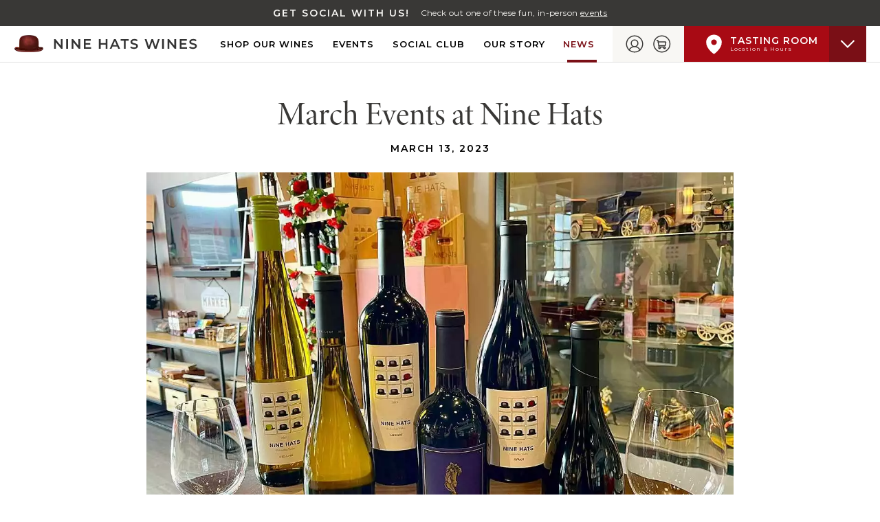

--- FILE ---
content_type: text/html; charset=UTF-8
request_url: https://ninehatswines.com/news/march-events-at-nine-hats
body_size: 11700
content:
<!DOCTYPE html><html
class="h-full" lang="en"><head><meta
charset="utf-8" /><meta
name="viewport" content="width=device-width, initial-scale=1" /><link
rel="shortcut icon" type="image/ico" href="/favicon.ico" /><link
rel="apple-touch-icon"
sizes="180x180"
href="/apple-touch-icon.png" /><link
rel="icon"
type="image/png"
sizes="32x32"
href="/favicon-32x32.png" /><link
rel="icon"
type="image/png"
sizes="16x16"
href="/favicon-16x16.png" /><link
rel="manifest" href="/site.webmanifest" /><link
rel="mask-icon" href="/safari-pinned-tab.svg" color="#5bbad5" /><meta
name="msapplication-TileColor" content="#da532c" /><meta
name="theme-color" content="#ffffff" /><link
rel="preconnect" href="https://use.typekit.net" crossorigin /><style></style><script type="module">!function(){const e=document.createElement("link").relList;if(!(e&&e.supports&&e.supports("modulepreload"))){for(const e of document.querySelectorAll('link[rel="modulepreload"]'))r(e);new MutationObserver((e=>{for(const o of e)if("childList"===o.type)for(const e of o.addedNodes)if("LINK"===e.tagName&&"modulepreload"===e.rel)r(e);else if(e.querySelectorAll)for(const o of e.querySelectorAll("link[rel=modulepreload]"))r(o)})).observe(document,{childList:!0,subtree:!0})}function r(e){if(e.ep)return;e.ep=!0;const r=function(e){const r={};return e.integrity&&(r.integrity=e.integrity),e.referrerpolicy&&(r.referrerPolicy=e.referrerpolicy),"use-credentials"===e.crossorigin?r.credentials="include":"anonymous"===e.crossorigin?r.credentials="omit":r.credentials="same-origin",r}(e);fetch(e.href,r)}}();</script><script type="module" src="https://ninehatswines.com/dist/assets/main-VDOlGTHf.js" crossorigin onload="e=new CustomEvent(&#039;vite-script-loaded&#039;, {detail:{path: &#039;scripts/main.ts&#039;}});document.dispatchEvent(e);"></script><link
href="https://ninehatswines.com/dist/assets/main-BDGitelm.css" rel="stylesheet"><link
rel="stylesheet"
href="/dist/fonts/site-fonts.css"
media="print"
onload="this.media='all'; this.onload=null;" /><script async type='text/javascript' src='https://static.klaviyo.com/onsite/js/VDaX6S/klaviyo.js?company_id=VDaX6S'></script><script type="text/javascript">!function(){if(!window.klaviyo){window._klOnsite=window._klOnsite||[];try{window.klaviyo=new Proxy({},{get:function(n,i){return"push"===i?function(){var n;(n=window._klOnsite).push.apply(n,arguments)}:function(){for(var n=arguments.length,o=new Array(n),w=0;w<n;w++)o[w]=arguments[w];var t="function"==typeof o[o.length-1]?o.pop():void 0,e=new Promise((function(n){window._klOnsite.push([i].concat(o,[function(i){t&&t(i),n(i)}]))}));return e}}})}catch(n){window.klaviyo=window.klaviyo||[],window.klaviyo.push=function(){var n;(n=window._klOnsite).push.apply(n,arguments)}}}}();</script><title>Nine Hats | March Events at Nine Hats</title>
<script>window.dataLayer = window.dataLayer || [];
function gtag(){dataLayer.push(arguments)};
gtag('js', new Date());
gtag('config', 'UA-88902412-1', {'send_page_view': true,'anonymize_ip': false,'link_attribution': false,'allow_display_features': false});
</script>
<script>dataLayer = [];
(function(w,d,s,l,i){w[l]=w[l]||[];w[l].push({'gtm.start':
new Date().getTime(),event:'gtm.js'});var f=d.getElementsByTagName(s)[0],
j=d.createElement(s),dl=l!='dataLayer'?'&l='+l:'';j.async=true;j.src=
'https://www.googletagmanager.com/gtm.js?id='+i+dl;f.parentNode.insertBefore(j,f);
})(window,document,'script','dataLayer','GTM-5FPN484');
</script>
<script>!function(f,b,e,v,n,t,s){if(f.fbq)return;n=f.fbq=function(){n.callMethod?
n.callMethod.apply(n,arguments):n.queue.push(arguments)};if(!f._fbq)f._fbq=n;
n.push=n;n.loaded=!0;n.version='2.0';n.queue=[];t=b.createElement(e);t.async=!0;
t.src=v;s=b.getElementsByTagName(e)[0];s.parentNode.insertBefore(t,s)}(window,
document,'script','https://connect.facebook.net/en_US/fbevents.js');
fbq('init', '834508866892015');
fbq('track', 'PageView');
</script><meta name="generator" content="SEOmatic">
<meta name="keywords" content="Nine Hats,Nine Hats Wines,Nine Hats Winery,Nine Hats Seattle,Winery Seattle">
<meta name="description" content="Nine Hats was inspired by Long Shadows&#039; team of nine internationally renowned vintners. Our wines are styled for quality and everyday enjoyment.">
<meta name="referrer" content="no-referrer-when-downgrade">
<meta name="robots" content="all">
<meta content="en_US" property="og:locale">
<meta content="Nine Hats" property="og:site_name">
<meta content="website" property="og:type">
<meta content="https://ninehatswines.com/news/march-events-at-nine-hats" property="og:url">
<meta content="March Events at Nine Hats" property="og:title">
<meta content="Nine Hats was inspired by Long Shadows&#039; team of nine internationally renowned vintners. Our wines are styled for quality and everyday enjoyment." property="og:description">
<meta name="twitter:card" content="summary_large_image">
<meta name="twitter:creator" content="@">
<meta name="twitter:title" content="March Events at Nine Hats">
<meta name="twitter:description" content="Nine Hats was inspired by Long Shadows&#039; team of nine internationally renowned vintners. Our wines are styled for quality and everyday enjoyment.">
<link href="https://ninehatswines.com/news/march-events-at-nine-hats" rel="canonical">
<link href="https://ninehatswines.com/" rel="home">
<link type="text/plain" href="https://ninehatswines.com/humans.txt" rel="author"></head><body
class="flex flex-col h-full overflow-x-hidden max-w-screen"><script async src="https://www.googletagmanager.com/gtag/js?id=UA-88902412-1"></script>

<noscript><iframe src="https://www.googletagmanager.com/ns.html?id=GTM-5FPN484"
height="0" width="0" style="display:none;visibility:hidden"></iframe></noscript>

<noscript><img height="1" width="1" style="display:none"
src="https://www.facebook.com/tr?id=834508866892015&ev=PageView&noscript=1" /></noscript>
<header
class="z-50 header-nav"><div
class="announcement bg-slate py-2 relative z-40" aria-live="polite"><div
class="container flex flex-wrap justify-center items-center md:space-x-4 text-center text-linen px-2"><span
class="c-overline flex-shrink-0">
Get Social with Us!
</span><span
class="c-caption"><p>Check out one of these fun, in-person <a
href="https://ninehatswines.com/events" class="underline hover:opacity-75 transition-opacity duration-200">events</a></p></span></div></div><nav
class="relative z-50 bg-white shadow-sm navbar xl:border-b xl:border-cement xl:shadow-none" aria-label="Main navigation"><div
class="container flex flex-wrap items-center justify-between px-5 mx-auto"><div
class="relative flex items-center justify-between w-full xl:w-auto xl:static xl:block xl:justify-start"><a
class="flex items-center py-3 xl:py-0" href="/"><picture><source
data-srcset="https://ninehatswines.com/dist/images/nh-red-hat.webp 1x,https://ninehatswines.com/dist/images/nh-red-hat@2x.webp 2x,https://ninehatswines.com/dist/images/nh-red-hat@3x.webp 3x"
type="image/webp"
><img
src="data:image/svg+xml,%3Csvg xmlns='http://www.w3.org/2000/svg' width='46' height='28'%3E%3Cpath d='m21 .96c-3.7.27-7.8.34-11 2.8-2.6 2.3-2.8 6.1-2.6 9.4-.12 1.8.65 4.6-1.6 5.3-1.6.55-3.7-.35-4.9 1.2-.99 1.7.26 3.8 2 4.4 4.7 1.8 9.8 1.9 15 2.1 5.3.061 11 .027 16-.49 3-.37 6-1.1 8.5-2.9 1.2-1.4.2-3.5-1.5-3.9-1.5-.83-4 .1-4.4-2.1-.86-2.7.5-5.5-.52-8.2-.61-3.8-4.2-6.3-7.8-7-2.3-.46-4.8-.48-7.1-.58z' /%3E%3C/svg%3E"
data-src="https://ninehatswines.com/dist/images/nh-red-hat.png"
data-srcset="https://ninehatswines.com/dist/images/nh-red-hat.png 1x,https://ninehatswines.com/dist/images/nh-red-hat@2x.png 2x,https://ninehatswines.com/dist/images/nh-red-hat@3x.png 3x"
class="object-contain object-center w-full h-full mr-2 lazyload navbar-hat xl:mr-3" alt="Nine Hats Hat Logo"
height="28"
width="46"
></picture><svg
class="navbar-wordmark text-stone" width="209" height="16" viewBox="0 0 209 16" fill="none" xmlns="http://www.w3.org/2000/svg"><path
d="M13.07 1.00464V15.0046H10.93L3.21 5.52464V15.0046H0.63V1.00464H2.77L10.49 10.4846V1.00464H13.07ZM18.3214 1.00464H20.9214V15.0046H18.3214V1.00464ZM38.6481 1.00464V15.0046H36.5081L28.7881 5.52464V15.0046H26.2081V1.00464H28.3481L36.0681 10.4846V1.00464H38.6481ZM54.3995 12.8246V15.0046H43.8995V1.00464H54.1195V3.18464H46.4995V6.82464H53.2595V8.96464H46.4995V12.8246H54.3995ZM78.2653 1.00464V15.0046H75.6653V9.00464H68.4253V15.0046H65.8253V1.00464H68.4253V6.78464H75.6653V1.00464H78.2653ZM92.5967 11.7646H85.5967L84.2167 15.0046H81.5367L87.8367 1.00464H90.3967L96.7167 15.0046H93.9967L92.5967 11.7646ZM91.7367 9.72464L89.0967 3.60464L86.4767 9.72464H91.7367ZM102.134 3.20464H97.4941V1.00464H109.374V3.20464H104.734V15.0046H102.134V3.20464ZM117.029 15.2046C115.949 15.2046 114.902 15.0513 113.889 14.7446C112.889 14.438 112.095 14.0313 111.509 13.5246L112.409 11.5046C112.982 11.958 113.682 12.3313 114.509 12.6246C115.349 12.9046 116.189 13.0446 117.029 13.0446C118.069 13.0446 118.842 12.878 119.349 12.5446C119.869 12.2113 120.129 11.7713 120.129 11.2246C120.129 10.8246 119.982 10.498 119.689 10.2446C119.409 9.97797 119.049 9.7713 118.609 9.62464C118.169 9.47797 117.569 9.31131 116.809 9.12464C115.742 8.87131 114.875 8.61797 114.209 8.36464C113.555 8.11131 112.989 7.71797 112.509 7.18464C112.042 6.63797 111.809 5.90464 111.809 4.98464C111.809 4.2113 112.015 3.51131 112.429 2.88464C112.855 2.24464 113.489 1.73797 114.329 1.36464C115.182 0.991305 116.222 0.804638 117.449 0.804638C118.302 0.804638 119.142 0.911305 119.969 1.12464C120.795 1.33797 121.509 1.64464 122.109 2.04464L121.289 4.06464C120.675 3.70464 120.035 3.43131 119.369 3.24464C118.702 3.05797 118.055 2.96464 117.429 2.96464C116.402 2.96464 115.635 3.13797 115.129 3.48464C114.635 3.8313 114.389 4.2913 114.389 4.86464C114.389 5.26464 114.529 5.5913 114.809 5.84464C115.102 6.09797 115.469 6.29797 115.909 6.44464C116.349 6.5913 116.949 6.75797 117.709 6.94464C118.749 7.18464 119.602 7.43797 120.269 7.70464C120.935 7.95797 121.502 8.3513 121.969 8.88464C122.449 9.41797 122.689 10.138 122.689 11.0446C122.689 11.818 122.475 12.518 122.049 13.1446C121.635 13.7713 121.002 14.2713 120.149 14.6446C119.295 15.018 118.255 15.2046 117.029 15.2046ZM154.254 1.00464L149.614 15.0046H146.854L143.394 4.64464L139.874 15.0046H137.094L132.454 1.00464H135.154L138.634 11.6446L142.254 1.00464H144.654L148.194 11.7046L151.774 1.00464H154.254ZM157.872 1.00464H160.472V15.0046H157.872V1.00464ZM178.199 1.00464V15.0046H176.059L168.339 5.52464V15.0046H165.759V1.00464H167.899L175.619 10.4846V1.00464H178.199ZM193.95 12.8246V15.0046H183.45V1.00464H193.67V3.18464H186.05V6.82464H192.81V8.96464H186.05V12.8246H193.95ZM202.689 15.2046C201.609 15.2046 200.562 15.0513 199.549 14.7446C198.549 14.438 197.755 14.0313 197.169 13.5246L198.069 11.5046C198.642 11.958 199.342 12.3313 200.169 12.6246C201.009 12.9046 201.849 13.0446 202.689 13.0446C203.729 13.0446 204.502 12.878 205.009 12.5446C205.529 12.2113 205.789 11.7713 205.789 11.2246C205.789 10.8246 205.642 10.498 205.349 10.2446C205.069 9.97797 204.709 9.7713 204.269 9.62464C203.829 9.47797 203.229 9.31131 202.469 9.12464C201.402 8.87131 200.535 8.61797 199.869 8.36464C199.215 8.11131 198.649 7.71797 198.169 7.18464C197.702 6.63797 197.469 5.90464 197.469 4.98464C197.469 4.2113 197.675 3.51131 198.089 2.88464C198.515 2.24464 199.149 1.73797 199.989 1.36464C200.842 0.991305 201.882 0.804638 203.109 0.804638C203.962 0.804638 204.802 0.911305 205.629 1.12464C206.455 1.33797 207.169 1.64464 207.769 2.04464L206.949 4.06464C206.335 3.70464 205.695 3.43131 205.029 3.24464C204.362 3.05797 203.715 2.96464 203.089 2.96464C202.062 2.96464 201.295 3.13797 200.789 3.48464C200.295 3.8313 200.049 4.2913 200.049 4.86464C200.049 5.26464 200.189 5.5913 200.469 5.84464C200.762 6.09797 201.129 6.29797 201.569 6.44464C202.009 6.5913 202.609 6.75797 203.369 6.94464C204.409 7.18464 205.262 7.43797 205.929 7.70464C206.595 7.95797 207.162 8.3513 207.629 8.88464C208.109 9.41797 208.349 10.138 208.349 11.0446C208.349 11.818 208.135 12.518 207.709 13.1446C207.295 13.7713 206.662 14.2713 205.809 14.6446C204.955 15.018 203.915 15.2046 202.689 15.2046Z" fill="#333333"/></svg></a><button
id="burger"
tabindex="0"
aria-label="open menu button"
aria-controls="menu"
aria-expanded="false"
class="block burger-button xl:hidden"
type="button"
><svg
class="menu" width="26" height="26" viewBox="0 0 26 26" xmlns="http://www.w3.org/2000/svg" focusable="false"><title>Menu</title><style>.menu-icon{transition:opacity .25s}#menu-burger{opacity:100}#menu-close{opacity:0}.menu--open #menu-close{opacity:100}.menu--open #menu-burger{opacity:0}</style><g
class="menu-icon" id="menu-close" transform="translate(3.2 2.8)" fill="currentColor"><rect
transform="rotate(-45 .62 18)" x=".62" y="18" width="24" height="2" /><rect
transform="rotate(45 2 .98)" x="2" y=".98" width="24" height="2" /></g><g
class="menu-icon" id="menu-burger" transform="translate(1 5.3)" fill="currentColor"><rect
y=".68" width="24" height="2" /><rect
y="6.7" width="24" height="2" /><rect
y="13" width="24" height="2" /></g></svg></button></div><div
class="flex-grow hidden nav-slip xl:flex"><ul
class="relative flex flex-row justify-around flex-1 w-full px-4 space-x-2"><li
class="nav-item flex items-center block lg:hidden dropdown dropbtn"><a
class="c-nav hover:opacity-75" href="https://ninehatswines.com/"
>Home</a></li><li
class="nav-item flex items-center dropdown dropbtn"><a
class="c-nav hover:opacity-75" href="https://ninehatswines.com/wines"
>Shop Our Wines</a></li><li
class="nav-item flex items-center dropdown dropbtn"><a
class="c-nav hover:opacity-75" href="https://ninehatswines.com/events"
>Events</a><ul
class="dropdown-content"><li
class="flex items-center"><a
class="c-nav hover:opacity-75" href="https://ninehatswines.com/private-events"
>Private Events</a></li></ul></li><li
class="nav-item flex items-center dropdown dropbtn"><a
class="c-nav hover:opacity-75" href="https://ninehatswines.com/social-club"
>Social Club</a></li><li
class="nav-item flex items-center dropdown dropbtn"><a
class="c-nav hover:opacity-75" href="https://ninehatswines.com/our-story"
>Our Story</a></li><li
class="nav-item flex items-center is-active text-maroon dropdown dropbtn"><a
class="c-nav hover:opacity-75" href="/news"
>News</a></li><hr
class="absolute left-0 w-12 border-t-4 nav-slip__bar border-maroon -bottom-px"></ul><ul
class="flex items-center px-4 space-x-2 bg-linen"><li
class=""><a
class="text-slate hover:text-cherry transition-colors duration-150" href="https://ninehatswines.orderport.net/signin.aspx"><svg
class="h-8 w-8" width="45" height="45" xmlns="http://www.w3.org/2000/svg" fill="none" viewBox="0 0 45 45"><title>User Account</title><path
stroke="currentColor" stroke-linecap="round" stroke-linejoin="round" stroke-width="2.065" d="M22.53 39.018c9.123 0 16.518-7.396 16.518-16.518 0-9.123-7.395-16.518-16.517-16.518-9.123 0-16.518 7.395-16.518 16.518 0 9.122 7.395 16.518 16.518 16.518z"/><path
stroke="currentColor" stroke-linecap="round" stroke-linejoin="round" stroke-width="2.065" d="M22.53 28.006a6.882 6.882 0 100-13.765 6.882 6.882 0 000 13.765zM11.484 34.78a12.393 12.393 0 0122.093 0"/></svg></a></li><li
class=""><a
class="text-slate hover:text-cherry transition-colors duration-150" href="https://ninehatswines.orderport.net/basket.aspx"><svg
class="h-8 w-8" width="45" height="45" xmlns="http://www.w3.org/2000/svg" fill="none" viewBox="0 0 45 45"><title>Shopping Cart</title><path
stroke="currentColor" stroke-linecap="round" stroke-linejoin="round" stroke-width="2.065" d="M27.602 28.694H16.977a.688.688 0 01-.677-.565l-2.298-12.635a.688.688 0 00-.677-.565h-1.552M17.278 32.135a1.72 1.72 0 100-3.44 1.72 1.72 0 000 3.44z"/><path
stroke="currentColor" stroke-linecap="round" stroke-linejoin="round" stroke-width="2.065" d="M27.602 32.135a1.72 1.72 0 100-3.441 1.72 1.72 0 000 3.441zM14.525 18.37H29.53a.689.689 0 01.677.812l-1.126 6.194a.688.688 0 01-.677.565H15.902"/><circle
cx="22.096" cy="22.5" r="16.518" stroke="currentColor" stroke-width="2.065"/></svg></a></li></ul><div
class="call-out dropdown dropbtn"><a
href="https://ninehatswines.com/tasting-rooms/visit-us" class="flex items-center flex-shrink-0 text-white transition-colors duration-150 bg-cherry  pl-8"><span><svg
width="23" height="29" viewBox="0 0 23 29" fill="none" xmlns="http://www.w3.org/2000/svg"><title>Map Pin</title><path
d="M11.4995 0.499512C8.49206 0.502972 5.6088 1.66301 3.48221 3.72516C1.35562 5.78731 0.15933 8.58319 0.155762 11.4995C0.155762 20.9116 10.4683 28.021 10.9073 28.3188C11.081 28.4364 11.2877 28.4995 11.4995 28.4995C11.7113 28.4995 11.918 28.4364 12.0917 28.3188C12.5308 28.021 22.8433 20.9116 22.8433 11.4995C22.8397 8.58319 21.6434 5.78731 19.5168 3.72516C17.3902 1.66301 14.507 0.502972 11.4995 0.499512ZM11.5003 7.49987C12.3161 7.49987 13.1136 7.73447 13.792 8.174C14.4703 8.61352 14.9991 9.23824 15.3113 9.96914C15.6235 10.7 15.7052 11.5043 15.546 12.2802C15.3868 13.0562 14.994 13.7689 14.4171 14.3283C13.8402 14.8877 13.1052 15.2687 12.305 15.423C11.5048 15.5774 10.6754 15.4981 9.9217 15.1954C9.16795 14.8926 8.52372 14.38 8.07046 13.7222C7.61719 13.0644 7.37527 12.291 7.37527 11.4999C7.37525 10.9746 7.48194 10.4544 7.68923 9.96912C7.89653 9.48381 8.20037 9.04285 8.58342 8.67141C8.96646 8.29998 9.4212 8.00534 9.92168 7.80433C10.4222 7.60331 10.9586 7.49986 11.5003 7.49987Z" fill="currentColor"/></svg></span><div
class="flex flex-col flex-shrink-0 py-3 ml-3 pr-4"><span
class="text-sm font-semibold leading-none tracking-wide uppercase">Tasting Room</span><span
class="tracking-wide text-3xs">
Location &amp; Hours
</span></div><div
class="flex items-center justify-center h-full px-4 py-5 bg-maroon"><svg
class="caret" width="22" height="12" viewBox="0 0 22 12" fill="none" xmlns="http://www.w3.org/2000/svg"><path
d="M20.4111 1L10.9111 10.5L1.41113 0.999998" stroke="currentColor" stroke-width="2"/></svg></div></a><div
class="dropdown-content"><ul><li><a
href="https://ninehatswines.com/tasting-rooms/sodo" class="hover:text-tan">SODO</a></li><li><a
href="https://ninehatswines.com/tasting-rooms/walla-walla" class="hover:text-tan">Walla Walla</a></li></ul></div></div></div></div></nav></header><main
class="flex-1 w-full" id="main"><section
class="my-8 sm:my-12"><h1 class="px-6 mb-3 text-center c-h2">
March Events at Nine Hats</h1><time
class="block w-full px-6 mb-6 text-center c-overline"
datetime="2023-03-13"
>
March 13, 2023
</time><figure
class="mx-auto lg:w-8/12"><picture><source
data-srcset=""
data-sizes="80vw"
media="(min-width: 1024px)"
type="image/webp"
width="1024"
height="1024"
><source
data-srcset=""
data-sizes="80vw"
media="(min-width: 1024px)"
width="1024"
height="1024"
><source
data-srcset="https://nine-hats.sfo3.digitaloceanspaces.com/hero/march-events-at-nine-hats/_1280x1024_crop_center-center_45_line/nine-hats-comparitive-tasting.jpg.webp 1x, https://nine-hats.sfo3.digitaloceanspaces.com/hero/march-events-at-nine-hats/_1536x864_crop_center-center_61_line/nine-hats-comparitive-tasting.jpg.webp 1x"
data-sizes="80vw"
media="(min-width: 768px)"
type="image/webp"
width="768"
height="432"
><source
data-srcset="https://nine-hats.sfo3.digitaloceanspaces.com/hero/march-events-at-nine-hats/_1280x1024_crop_center-center_45_line/nine-hats-comparitive-tasting.jpg 1x, https://nine-hats.sfo3.digitaloceanspaces.com/hero/march-events-at-nine-hats/_1536x864_crop_center-center_61_line/nine-hats-comparitive-tasting.jpg 1x"
data-sizes="80vw"
media="(min-width: 768px)"
width="768"
height="432"
><source
data-srcset="https://nine-hats.sfo3.digitaloceanspaces.com/hero/march-events-at-nine-hats/_640x512_crop_center-center_60_line/nine-hats-comparitive-tasting.jpg.webp 1x, https://nine-hats.sfo3.digitaloceanspaces.com/hero/march-events-at-nine-hats/_768x432_crop_center-center_82_line/nine-hats-comparitive-tasting.jpg.webp 1x"
data-sizes="80vw"
media="(min-width: 640px)"
type="image/webp"
width="640"
height="512"
><source
data-srcset="https://nine-hats.sfo3.digitaloceanspaces.com/hero/march-events-at-nine-hats/_640x512_crop_center-center_60_line/nine-hats-comparitive-tasting.jpg 1x, https://nine-hats.sfo3.digitaloceanspaces.com/hero/march-events-at-nine-hats/_768x432_crop_center-center_82_line/nine-hats-comparitive-tasting.jpg 1x"
data-sizes="80vw"
media="(min-width: 640px)"
width="640"
height="512"
><source
data-srcset="https://nine-hats.sfo3.digitaloceanspaces.com/hero/march-events-at-nine-hats/_640x512_crop_center-center_60_line/nine-hats-comparitive-tasting.jpg.webp 1x, https://nine-hats.sfo3.digitaloceanspaces.com/hero/march-events-at-nine-hats/_768x432_crop_center-center_82_line/nine-hats-comparitive-tasting.jpg.webp 1x"
data-sizes="100vw"
media="(min-width: 640px)"
type="image/webp"
width="640"
height="512"
><img
class="w-full h-full mb-6 lazyload"
data-srcset="https://nine-hats.sfo3.digitaloceanspaces.com/hero/march-events-at-nine-hats/_640x512_crop_center-center_60_line/nine-hats-comparitive-tasting.jpg 1x, https://nine-hats.sfo3.digitaloceanspaces.com/hero/march-events-at-nine-hats/_768x432_crop_center-center_82_line/nine-hats-comparitive-tasting.jpg 1x"
src="data:image/svg+xml,%3Csvg%20xmlns=%27http://www.w3.org/2000/svg%27%20width=%271792%27%20height=%27768%27%20style=%27background:%23433b2d%27%20/%3E"
sizes="100vw"
alt="Nine hats comparitive tasting"
width="640"
height="512"
></figure><div
class="c-rich-text lg:w-8/12 px-6 mx-auto"><p>It’s a good thing that March has 31 days in it, because we’ve packed a lot into this month at Nine Hats. Buckle up! All month long we will be offering a side-by-side tasting event with our sister winery, Long Shadows. And, we’ve got our game on as March Madness rolls into full swing. Whether you stop by for a glass to watch the big game or want to discover more about Washington wines through an in-depth side by side, comparative wine tasting, we look forward to seeing you in our tasting room for fun and education.</p><h3><strong>Washington Wine Month - Side by Side Tasting</strong></h3><p><strong>What:</strong> A side by side comparative grape variety tasting event with three Long Shadows wines and three Nine Hats wines.</p><p><strong>When:</strong>
Wednesday – Fridays in March, from 12-5pm (starting March 1<sup>st</sup>).</p><p><strong>Cost:</strong>
$25, waived with a $50 purchase of either brand. Club discounts only offered on purchases, not on tastings.</p><p><strong>Comparison Tasting Wines to be Featured:</strong></p><ol><li><strong>2021 Nine Hats Riesling</strong>
alongside the <strong>2021 Long Shadows Poet's Leap Riesling</strong> - Join us as we compare and contrast the nuances of how the same vintage year of Washington State Riesling is expressed uniquely between our two wineries.</li><li><strong>2019 Nine Hats Merlot </strong>alongside the <strong>2018 Long Shadows Pedestal Merlot </strong>– experience the silky textures and ripe fruit character of Merlot as interpreted by two distinctly different winemakers and vineyard selections.</li><li><strong>2019 Nine Hats Syrah</strong>
alongside the <strong>2019 Long Shadows Sequel Syrah</strong> – check out our Syrah serenade, as we sip from the Columbia Valley at large and then drill down into various vineyards within the AVA.</li></ol></div><figure
class="relative my-8 lg:w-8/12 mx-auto"><picture><source
data-srcset="https://nine-hats.sfo3.digitaloceanspaces.com/composer/_1536x1078_crop_center-center_45_line/tasting-room-tables.jpg.webp 1x, https://nine-hats.sfo3.digitaloceanspaces.com/composer/_2048x1437_crop_center-center_61_line/tasting-room-tables.jpg.webp 1x"
data-sizes="80vw"
media="(min-width: 1024px)"
type="image/webp"
width="1024"
height="718"
><source
data-srcset="https://nine-hats.sfo3.digitaloceanspaces.com/composer/_1536x1078_crop_center-center_45_line/tasting-room-tables.jpg 1x, https://nine-hats.sfo3.digitaloceanspaces.com/composer/_2048x1437_crop_center-center_61_line/tasting-room-tables.jpg 1x"
data-sizes="80vw"
media="(min-width: 1024px)"
width="1024"
height="718"
><source
data-srcset="https://nine-hats.sfo3.digitaloceanspaces.com/composer/_1024x718_crop_center-center_82_line/tasting-room-tables.jpg.webp 1x, https://nine-hats.sfo3.digitaloceanspaces.com/composer/_1280x898_crop_center-center_45_line/tasting-room-tables.jpg.webp 1x"
data-sizes="80vw"
media="(min-width: 768px)"
type="image/webp"
width="768"
height="539"
><source
data-srcset="https://nine-hats.sfo3.digitaloceanspaces.com/composer/_1024x718_crop_center-center_82_line/tasting-room-tables.jpg 1x, https://nine-hats.sfo3.digitaloceanspaces.com/composer/_1280x898_crop_center-center_45_line/tasting-room-tables.jpg 1x"
data-sizes="80vw"
media="(min-width: 768px)"
width="768"
height="539"
><source
data-srcset="https://nine-hats.sfo3.digitaloceanspaces.com/composer/_640x449_crop_center-center_60_line/tasting-room-tables.jpg.webp 1x, https://nine-hats.sfo3.digitaloceanspaces.com/composer/_768x539_crop_center-center_60_line/tasting-room-tables.jpg.webp 1x"
data-sizes="80vw"
media="(min-width: 640px)"
type="image/webp"
width="640"
height="449"
><source
data-srcset="https://nine-hats.sfo3.digitaloceanspaces.com/composer/_640x449_crop_center-center_60_line/tasting-room-tables.jpg 1x, https://nine-hats.sfo3.digitaloceanspaces.com/composer/_768x539_crop_center-center_60_line/tasting-room-tables.jpg 1x"
data-sizes="80vw"
media="(min-width: 640px)"
width="640"
height="449"
><source
data-srcset="https://nine-hats.sfo3.digitaloceanspaces.com/composer/_640x449_crop_center-center_60_line/tasting-room-tables.jpg.webp 1x, https://nine-hats.sfo3.digitaloceanspaces.com/composer/_768x539_crop_center-center_60_line/tasting-room-tables.jpg.webp 1x"
data-sizes="100vw"
media="(min-width: 640px)"
type="image/webp"
width="640"
height="449"
><img
class="lazyload w-full h-full"
data-srcset="https://nine-hats.sfo3.digitaloceanspaces.com/composer/_640x449_crop_center-center_60_line/tasting-room-tables.jpg 1x, https://nine-hats.sfo3.digitaloceanspaces.com/composer/_768x539_crop_center-center_60_line/tasting-room-tables.jpg 1x"
src="data:image/svg+xml,%3Csvg%20xmlns=%27http://www.w3.org/2000/svg%27%20width=%271024%27%20height=%27718%27%20style=%27background:%23a58e7f%27%20/%3E"
sizes="100vw"
alt="Tasting room tables"
width="640"
height="449"
></picture></figure><div
class="c-rich-text lg:w-8/12 px-6 mx-auto"><h3><strong>March Madness - 1/2 Off Glass Pours</strong></h3><p>Get ready to root for Washington's teams in the big tournament. We'll have all the games on our big screen Wednesday through Fridays in March. Anytime there is a Washington team playing we'll be offering 1/2 off wines by the glass!</p><p>Need a place to catch the game with family and friends? We’ve got you covered! Look no further than our SODO tasting room, where we’ll be serving up our fun and festive Washington wines (at half price by the glass) to cheer on your favorite Northwest teams. Wear your team fan gear, grab a glass, and relax as you settle in for some big screen watching and some serious cheering. We can’t wait to see you!</p></div></section><div
class="container flex justify-center px-6 my-12"><a
class="nh-text-button js-back-history" href="/news">
Back to news
</a></div></main><footer
class="pb-10 footer-wrap bg-linen xl:bg-white xl:pt-16 xl:border-t-4 xl:border-cherry text-stone"><div
class="container px-0 footer"><div
class="call-out flex items-center justify-center flex-shrink-0 text-white transition-colors duration-150 footer__callout bg-cherry xl:mb-5 dropdown dropbtn pl-8"><a
href="https://ninehatswines.com/tasting-rooms/visit-us"
class="flex flex-row items-center"
><span><svg
width="23" height="29" viewBox="0 0 23 29" fill="none" xmlns="http://www.w3.org/2000/svg"><title>Map Pin</title><path
d="M11.4995 0.499512C8.49206 0.502972 5.6088 1.66301 3.48221 3.72516C1.35562 5.78731 0.15933 8.58319 0.155762 11.4995C0.155762 20.9116 10.4683 28.021 10.9073 28.3188C11.081 28.4364 11.2877 28.4995 11.4995 28.4995C11.7113 28.4995 11.918 28.4364 12.0917 28.3188C12.5308 28.021 22.8433 20.9116 22.8433 11.4995C22.8397 8.58319 21.6434 5.78731 19.5168 3.72516C17.3902 1.66301 14.507 0.502972 11.4995 0.499512ZM11.5003 7.49987C12.3161 7.49987 13.1136 7.73447 13.792 8.174C14.4703 8.61352 14.9991 9.23824 15.3113 9.96914C15.6235 10.7 15.7052 11.5043 15.546 12.2802C15.3868 13.0562 14.994 13.7689 14.4171 14.3283C13.8402 14.8877 13.1052 15.2687 12.305 15.423C11.5048 15.5774 10.6754 15.4981 9.9217 15.1954C9.16795 14.8926 8.52372 14.38 8.07046 13.7222C7.61719 13.0644 7.37527 12.291 7.37527 11.4999C7.37525 10.9746 7.48194 10.4544 7.68923 9.96912C7.89653 9.48381 8.20037 9.04285 8.58342 8.67141C8.96646 8.29998 9.4212 8.00534 9.92168 7.80433C10.4222 7.60331 10.9586 7.49986 11.5003 7.49987Z" fill="currentColor"/></svg></span><div
class="flex flex-col ml-3 py-4 pr-4"><span
class="text-base font-semibold tracking-wide uppercase footer__callout-title xl:font-normal">Tasting Room</span><span
class="text-xs tracking-wide xl:text-2xs">
Location &amp; Hours
</span></div><div
class="flex items-center justify-center h-full px-4 py-9 bg-maroon"><svg
class="caret" width="22" height="12" viewBox="0 0 22 12" fill="none" xmlns="http://www.w3.org/2000/svg"><path
d="M20.4111 1L10.9111 10.5L1.41113 0.999998" stroke="currentColor" stroke-width="2"/></svg></div></a><div
class="dropdown-content"><ul><li><a
href="https://ninehatswines.com/tasting-rooms/sodo" class="hover:text-tan">SODO</a></li><li><a
href="https://ninehatswines.com/tasting-rooms/walla-walla" class="hover:text-tan">Walla Walla</a></li></ul></div></div><div
class="relative flex items-center justify-center w-full footer__logo"><a
class="flex flex-col items-center mt-6 xl:mt-0" href="/"><picture><source
data-srcset="https://ninehatswines.com/dist/images/nh-red-hat.webp 1x,https://ninehatswines.com/dist/images/nh-red-hat@2x.webp 2x,https://ninehatswines.com/dist/images/nh-red-hat@3x.webp 3x"
type="image/webp"
><img
src="data:image/svg+xml,%3Csvg xmlns='http://www.w3.org/2000/svg' width='46' height='28'%3E%3Cpath d='m21 .96c-3.7.27-7.8.34-11 2.8-2.6 2.3-2.8 6.1-2.6 9.4-.12 1.8.65 4.6-1.6 5.3-1.6.55-3.7-.35-4.9 1.2-.99 1.7.26 3.8 2 4.4 4.7 1.8 9.8 1.9 15 2.1 5.3.061 11 .027 16-.49 3-.37 6-1.1 8.5-2.9 1.2-1.4.2-3.5-1.5-3.9-1.5-.83-4 .1-4.4-2.1-.86-2.7.5-5.5-.52-8.2-.61-3.8-4.2-6.3-7.8-7-2.3-.46-4.8-.48-7.1-.58z' /%3E%3C/svg%3E"
data-src="https://ninehatswines.com/dist/images/nh-red-hat.png"
data-srcset="https://ninehatswines.com/dist/images/nh-red-hat.png 1x,https://ninehatswines.com/dist/images/nh-red-hat@2x.png 2x,https://ninehatswines.com/dist/images/nh-red-hat@3x.png 3x"
class="mb-1 lazyload footer-hat xl:mb-4" alt="Nine Hats Hat Logo"
width="46"
height="28"
></picture><svg
class="footer-wordmark text-stone" width="209" height="16" viewBox="0 0 209 16" fill="none" xmlns="http://www.w3.org/2000/svg"><path
d="M13.07 1.00464V15.0046H10.93L3.21 5.52464V15.0046H0.63V1.00464H2.77L10.49 10.4846V1.00464H13.07ZM18.3214 1.00464H20.9214V15.0046H18.3214V1.00464ZM38.6481 1.00464V15.0046H36.5081L28.7881 5.52464V15.0046H26.2081V1.00464H28.3481L36.0681 10.4846V1.00464H38.6481ZM54.3995 12.8246V15.0046H43.8995V1.00464H54.1195V3.18464H46.4995V6.82464H53.2595V8.96464H46.4995V12.8246H54.3995ZM78.2653 1.00464V15.0046H75.6653V9.00464H68.4253V15.0046H65.8253V1.00464H68.4253V6.78464H75.6653V1.00464H78.2653ZM92.5967 11.7646H85.5967L84.2167 15.0046H81.5367L87.8367 1.00464H90.3967L96.7167 15.0046H93.9967L92.5967 11.7646ZM91.7367 9.72464L89.0967 3.60464L86.4767 9.72464H91.7367ZM102.134 3.20464H97.4941V1.00464H109.374V3.20464H104.734V15.0046H102.134V3.20464ZM117.029 15.2046C115.949 15.2046 114.902 15.0513 113.889 14.7446C112.889 14.438 112.095 14.0313 111.509 13.5246L112.409 11.5046C112.982 11.958 113.682 12.3313 114.509 12.6246C115.349 12.9046 116.189 13.0446 117.029 13.0446C118.069 13.0446 118.842 12.878 119.349 12.5446C119.869 12.2113 120.129 11.7713 120.129 11.2246C120.129 10.8246 119.982 10.498 119.689 10.2446C119.409 9.97797 119.049 9.7713 118.609 9.62464C118.169 9.47797 117.569 9.31131 116.809 9.12464C115.742 8.87131 114.875 8.61797 114.209 8.36464C113.555 8.11131 112.989 7.71797 112.509 7.18464C112.042 6.63797 111.809 5.90464 111.809 4.98464C111.809 4.2113 112.015 3.51131 112.429 2.88464C112.855 2.24464 113.489 1.73797 114.329 1.36464C115.182 0.991305 116.222 0.804638 117.449 0.804638C118.302 0.804638 119.142 0.911305 119.969 1.12464C120.795 1.33797 121.509 1.64464 122.109 2.04464L121.289 4.06464C120.675 3.70464 120.035 3.43131 119.369 3.24464C118.702 3.05797 118.055 2.96464 117.429 2.96464C116.402 2.96464 115.635 3.13797 115.129 3.48464C114.635 3.8313 114.389 4.2913 114.389 4.86464C114.389 5.26464 114.529 5.5913 114.809 5.84464C115.102 6.09797 115.469 6.29797 115.909 6.44464C116.349 6.5913 116.949 6.75797 117.709 6.94464C118.749 7.18464 119.602 7.43797 120.269 7.70464C120.935 7.95797 121.502 8.3513 121.969 8.88464C122.449 9.41797 122.689 10.138 122.689 11.0446C122.689 11.818 122.475 12.518 122.049 13.1446C121.635 13.7713 121.002 14.2713 120.149 14.6446C119.295 15.018 118.255 15.2046 117.029 15.2046ZM154.254 1.00464L149.614 15.0046H146.854L143.394 4.64464L139.874 15.0046H137.094L132.454 1.00464H135.154L138.634 11.6446L142.254 1.00464H144.654L148.194 11.7046L151.774 1.00464H154.254ZM157.872 1.00464H160.472V15.0046H157.872V1.00464ZM178.199 1.00464V15.0046H176.059L168.339 5.52464V15.0046H165.759V1.00464H167.899L175.619 10.4846V1.00464H178.199ZM193.95 12.8246V15.0046H183.45V1.00464H193.67V3.18464H186.05V6.82464H192.81V8.96464H186.05V12.8246H193.95ZM202.689 15.2046C201.609 15.2046 200.562 15.0513 199.549 14.7446C198.549 14.438 197.755 14.0313 197.169 13.5246L198.069 11.5046C198.642 11.958 199.342 12.3313 200.169 12.6246C201.009 12.9046 201.849 13.0446 202.689 13.0446C203.729 13.0446 204.502 12.878 205.009 12.5446C205.529 12.2113 205.789 11.7713 205.789 11.2246C205.789 10.8246 205.642 10.498 205.349 10.2446C205.069 9.97797 204.709 9.7713 204.269 9.62464C203.829 9.47797 203.229 9.31131 202.469 9.12464C201.402 8.87131 200.535 8.61797 199.869 8.36464C199.215 8.11131 198.649 7.71797 198.169 7.18464C197.702 6.63797 197.469 5.90464 197.469 4.98464C197.469 4.2113 197.675 3.51131 198.089 2.88464C198.515 2.24464 199.149 1.73797 199.989 1.36464C200.842 0.991305 201.882 0.804638 203.109 0.804638C203.962 0.804638 204.802 0.911305 205.629 1.12464C206.455 1.33797 207.169 1.64464 207.769 2.04464L206.949 4.06464C206.335 3.70464 205.695 3.43131 205.029 3.24464C204.362 3.05797 203.715 2.96464 203.089 2.96464C202.062 2.96464 201.295 3.13797 200.789 3.48464C200.295 3.8313 200.049 4.2913 200.049 4.86464C200.049 5.26464 200.189 5.5913 200.469 5.84464C200.762 6.09797 201.129 6.29797 201.569 6.44464C202.009 6.5913 202.609 6.75797 203.369 6.94464C204.409 7.18464 205.262 7.43797 205.929 7.70464C206.595 7.95797 207.162 8.3513 207.629 8.88464C208.109 9.41797 208.349 10.138 208.349 11.0446C208.349 11.818 208.135 12.518 207.709 13.1446C207.295 13.7713 206.662 14.2713 205.809 14.6446C204.955 15.018 203.915 15.2046 202.689 15.2046Z" fill="#333333"/></svg></a></div><ul
class="hidden w-full space-x-4 text-center border-b footer__links xl:flex xl:justify-around xl:items-center xl:space-x-0 border-whisper xl:mb-5"><li
class="nav-item relative block lg:hidden dropdown dropbtn"><a
class="c-menu hover:opacity-50 transition-opacity duration-150" href="https://ninehatswines.com/" >Home</a></li><li
class="nav-item relative  dropdown dropbtn"><a
class="c-menu hover:opacity-50 transition-opacity duration-150" href="https://ninehatswines.com/wines" >Shop Our Wines</a></li><li
class="nav-item relative  dropdown dropbtn"><a
class="c-menu hover:opacity-50 transition-opacity duration-150" href="https://ninehatswines.com/events" >Events</a><ul
class="dropdown-content"><li
class=""><a
class="c-menu hover:opacity-50 transition-opacity duration-150" href="https://ninehatswines.com/private-events"
style="white-space: nowrap;"
>Private Events</a></li></ul></li><li
class="nav-item relative  dropdown dropbtn"><a
class="c-menu hover:opacity-50 transition-opacity duration-150" href="https://ninehatswines.com/social-club" >Social Club</a></li><li
class="nav-item relative  dropdown dropbtn"><a
class="c-menu hover:opacity-50 transition-opacity duration-150" href="https://ninehatswines.com/our-story" >Our Story</a></li><li
class="nav-item relative  dropdown dropbtn"><a
class="c-menu hover:opacity-50 transition-opacity duration-150 is-active text-maroon" href="/news" >News</a></li></ul><div
class="hidden overflow-hidden footer__extras xl:flex xl:justify-between xl:items-center"><ul
class="flex items-center"><li
class="text-center px-4 border-r border-cherry"><a
class="c-menu text-ash xl:text-slate text-xs" href="https://ninehatswines.com/trade-media"
>Trade &amp; Media</a></li><li
class="text-center px-4 "><a
class="c-menu text-ash xl:text-slate text-xs" href="https://ninehatswines.com/distributors"
>Distributors</a></li></ul></div><div
class="flex flex-col items-center justify-center space-y-4 text-center footer__newsletter mt-9 xl:mt-0 xl:space-y-0"><a
class="c-button2 text-white bg-cherry hover:bg-maroon transition-colors duration-200 self-center text-center px-4 py-3" href="https://ninehatswines.orderport.net/newsletter">Subscribe to Our Newsletter</a></div><ul
class="flex items-center justify-center space-x-4 footer__social mt-9 xl:mt-0"><li><a
class="w-9 h-9 text-cherry hover:text-maroon transition-colors duration-200" href="https://x.com/ninehats" rel="noopener" target="_blank"><svg
width="37" height="36" viewBox="0 0 184 185" version="1.1" xmlns="http://www.w3.org/2000/svg" xmlns:xlink="http://www.w3.org/1999/xlink" xml:space="preserve" xmlns:serif="http://www.serif.com/" style="fill-rule:evenodd;clip-rule:evenodd;stroke-linejoin:round;stroke-miterlimit:2;"><path
d="M92,0.897C41.198,0.897 0,42.094 0,92.897C0,143.699 41.198,184.897 92,184.897C142.802,184.897 184,143.699 184,92.897C184,42.094 142.802,0.897 92,0.897ZM100.166,85.537L134.049,47L126.022,47L96.59,80.454L73.1,47L46,47L81.529,97.593L46,138L54.026,138L85.088,102.664L109.9,138L137,138L100.166,85.537ZM56.923,52.922L69.254,52.922L126.016,132.369L113.683,132.369L56.923,52.922Z" style="fill:currentColor;"/></svg></a></li><li><a
class="w-9 h-9 text-cherry hover:text-maroon transition-colors duration-200" href="https://www.facebook.com/NineHatsWines/" rel="noopener" target="_blank"><svg
width="37" height="36" viewBox="0 0 37 36" fill="none" xmlns="http://www.w3.org/2000/svg"><title>Facebook</title><path
fill-rule="evenodd" clip-rule="evenodd" d="M18.5 36C28.4411 36 36.5 27.9411 36.5 18C36.5 8.05887 28.4411 0 18.5 0C8.55887 0 0.5 8.05887 0.5 18C0.5 27.9411 8.55887 36 18.5 36Z" fill="currentColor"/><path
fill-rule="evenodd" clip-rule="evenodd" d="M19.6402 12.3031L19.6468 14.6834L23.3787 14.6725L22.9046 18.4064L19.6563 18.4158L19.6833 27.9892L15.7892 28L15.7636 18.4267L12.5095 18.4339L12.5 14.7015L15.7541 14.6935L15.7461 11.9423C15.7373 8.74995 17.7026 7.00737 20.582 7.00014C21.9599 6.9958 23.1449 7.09197 23.4912 7.13608L23.5 10.4737L21.5018 10.4795C19.9383 10.4824 19.6373 11.2221 19.6402 12.3031Z" fill="white"/></svg></a></li><li><a
class="w-9 h-9 text-cherry hover:text-maroon transition-colors duration-200" href="https://www.instagram.com/NineHats/" rel="noopener" target="_blank"><svg
width="37" height="36" viewBox="0 0 37 36" fill="none" xmlns="http://www.w3.org/2000/svg"><title>Instagram</title><path
fill-rule="evenodd" clip-rule="evenodd" d="M18.5 36C28.4411 36 36.5 27.9411 36.5 18C36.5 8.05887 28.4411 0 18.5 0C8.55887 0 0.5 8.05887 0.5 18C0.5 27.9411 8.55887 36 18.5 36Z" fill="currentColor"/><path
fill-rule="evenodd" clip-rule="evenodd" d="M18.9783 10.1754C21.5149 10.1685 21.8151 10.1777 22.8169 10.221C23.7432 10.2604 24.2461 10.4149 24.5815 10.5444C25.0248 10.7166 25.3421 10.9225 25.6752 11.2555C26.009 11.5886 26.2156 11.9062 26.3892 12.351C26.5198 12.6869 26.6759 13.1916 26.7207 14.1218C26.769 15.1283 26.7792 15.43 26.7866 17.9786C26.7934 20.5267 26.7843 20.8284 26.7411 21.8349C26.7014 22.7656 26.5482 23.2709 26.4188 23.608C26.2479 24.0534 26.043 24.3721 25.711 24.7069C25.3795 25.0417 25.0645 25.2498 24.6212 25.4238C24.2869 25.5555 23.7846 25.7123 22.8583 25.7574C21.8571 25.8058 21.5569 25.8167 19.0203 25.823C16.4838 25.8304 16.1836 25.8212 15.1823 25.7779C14.2566 25.738 13.7526 25.584 13.4177 25.4546C12.9739 25.2823 12.6566 25.0764 12.3234 24.7434C11.9903 24.4104 11.7837 24.0927 11.6106 23.6479C11.4794 23.312 11.3234 22.8067 11.2785 21.8766C11.2303 20.8706 11.2195 20.5689 11.2127 18.0203C11.2064 15.4722 11.2149 15.1705 11.2575 14.164C11.2978 13.2333 11.4511 12.728 11.5805 12.391C11.7513 11.945 11.9562 11.6268 12.2877 11.292C12.6191 10.9573 12.9353 10.7491 13.378 10.5752C13.7123 10.4434 14.2146 10.2866 15.1403 10.2415C16.1421 10.1931 16.4424 10.1822 18.9783 10.1754ZM18.9743 8.45658C16.3946 8.46342 16.0717 8.4754 15.0586 8.52444C14.0477 8.57349 13.3581 8.73716 12.7542 8.9744C12.1304 9.22019 11.6014 9.54754 11.0747 10.0796C10.548 10.6117 10.225 11.1449 9.98381 11.7728C9.75053 12.3807 9.59218 13.0748 9.54847 14.091C9.50534 15.109 9.49512 15.4341 9.50193 18.026C9.50874 20.6174 9.52066 20.9425 9.56947 21.9604C9.61885 22.9761 9.78118 23.6696 10.0173 24.2758C10.2619 24.9026 10.5883 25.4341 11.1173 25.9633C11.6468 26.4919 12.1775 26.817 12.8024 27.0594C13.4075 27.2938 14.0982 27.4529 15.1096 27.4968C16.1228 27.5401 16.4463 27.5504 19.0254 27.5436C21.605 27.5361 21.9286 27.5247 22.9411 27.4751C23.9526 27.4266 24.6427 27.263 25.2461 27.0257C25.8699 26.7799 26.3988 26.4526 26.9256 25.9199C27.4523 25.3884 27.7752 24.8552 28.0164 24.2268C28.2497 23.6194 28.4081 22.9248 28.4512 21.9091C28.4955 20.8911 28.5051 20.5661 28.4978 17.9741C28.4915 15.3822 28.479 15.0577 28.4302 14.0397C28.3814 13.024 28.2191 12.3305 27.9824 11.7243C27.7389 11.0976 27.412 10.5661 26.883 10.0368C26.3534 9.50762 25.8227 9.18313 25.1973 8.94075C24.5928 8.70636 23.902 8.54725 22.8912 8.50334C21.8775 8.45943 21.554 8.44974 18.9743 8.45658Z" fill="white"/><path
fill-rule="evenodd" clip-rule="evenodd" d="M18.9862 12.9995C16.2379 13.0071 14.0159 15.2518 14.0235 18.0132C14.0304 20.7746 16.2645 23.0071 19.0128 22.9995C21.7612 22.9919 23.9831 20.7472 23.9756 17.9858C23.9686 15.2245 21.7339 12.992 18.9862 12.9995ZM19.008 21.245C17.2238 21.2502 15.7737 19.8009 15.7685 18.0083C15.7645 16.2162 17.2064 14.7587 18.9906 14.7541C20.7748 14.7494 22.2249 16.1988 22.2295 17.9914C22.2341 19.7834 20.7916 21.2404 19.008 21.245Z" fill="white"/><path
fill-rule="evenodd" clip-rule="evenodd" d="M24.8808 12.0876C24.8822 12.5897 24.478 12.9981 23.9783 12.9995C23.4791 13.0008 23.0726 12.5947 23.0713 12.0926C23.0699 11.5905 23.4741 11.1822 23.9733 11.1813C24.4735 11.1799 24.8795 11.5856 24.8808 12.0876Z" fill="white"/></svg></a></li></ul><div
class="relative flex justify-center mx-auto overflow-hidden footer__colophon xl:justify-start"><ul
class="flex flex-wrap justify-between -ml-px mt-9"><li
class="flex-grow order-last px-2 my-1 text-center border-l c-caption border-candy xl:my-0">
&copy; 2026 Nine Hats Wines</li><li
class="c-caption border-l border-candy px-2 text-center flex-grow my-1 xl:my-0 "><a
class="xl:underline hover:opacity-75 hover:underline" href="https://ninehatswines.com/privacy-shipping">Terms of Use, Privacy &amp; Accessibility</a></li><li
class="c-caption border-l border-candy px-2 text-center flex-grow my-1 xl:my-0 lg:order-last"><a
class="xl:underline hover:opacity-75 hover:underline" href="https://transom.design" rel="noopener" target="_blank">Built By Transom</a></li></ul></div></div></footer><focus-trap
id="menu"
role="navigation"
aria-label="Main menu"
aria-expanded="false"
class="fixed top-0 left-0 z-40 flex flex-col w-screen overflow-y-auto transition-transform duration-300 transform bg-white mobile-menu"
><a
href="https://ninehatswines.com/tasting-rooms/visit-us"
class="flex items-center justify-center flex-shrink-0 px-8 py-4 text-white transition-colors duration-150 mobile-menu__callout bg-cherry hover:bg-white hover:text-cherry"
><span><svg
width="23" height="29" viewBox="0 0 23 29" fill="none" xmlns="http://www.w3.org/2000/svg"><title>Map Pin</title><path
d="M11.4995 0.499512C8.49206 0.502972 5.6088 1.66301 3.48221 3.72516C1.35562 5.78731 0.15933 8.58319 0.155762 11.4995C0.155762 20.9116 10.4683 28.021 10.9073 28.3188C11.081 28.4364 11.2877 28.4995 11.4995 28.4995C11.7113 28.4995 11.918 28.4364 12.0917 28.3188C12.5308 28.021 22.8433 20.9116 22.8433 11.4995C22.8397 8.58319 21.6434 5.78731 19.5168 3.72516C17.3902 1.66301 14.507 0.502972 11.4995 0.499512ZM11.5003 7.49987C12.3161 7.49987 13.1136 7.73447 13.792 8.174C14.4703 8.61352 14.9991 9.23824 15.3113 9.96914C15.6235 10.7 15.7052 11.5043 15.546 12.2802C15.3868 13.0562 14.994 13.7689 14.4171 14.3283C13.8402 14.8877 13.1052 15.2687 12.305 15.423C11.5048 15.5774 10.6754 15.4981 9.9217 15.1954C9.16795 14.8926 8.52372 14.38 8.07046 13.7222C7.61719 13.0644 7.37527 12.291 7.37527 11.4999C7.37525 10.9746 7.48194 10.4544 7.68923 9.96912C7.89653 9.48381 8.20037 9.04285 8.58342 8.67141C8.96646 8.29998 9.4212 8.00534 9.92168 7.80433C10.4222 7.60331 10.9586 7.49986 11.5003 7.49987Z" fill="currentColor"/></svg></span><div
class="flex flex-col flex-shrink-0 ml-3"><span
class="text-base font-semibold leading-tight tracking-wide uppercase">Tasting Room</span><span
class="text-xs tracking-wide">
Location &amp; Hours
</span></div></a><ul
class="w-full py-4 space-y-2 text-center bg-maroon"><li><a
href="https://ninehatswines.com/tasting-rooms/sodo" class="text-white hover:text-tan">SODO</a></li><li><a
href="https://ninehatswines.com/tasting-rooms/walla-walla" class="text-white hover:text-tan">Walla Walla</a></li></ul><div
class="pb-2 m-auto"><ul
class="flex flex-col w-full py-6 mb-6 space-y-3 text-center border-b mobile-menu__links border-whisper"><li
class="nav-item block lg:hidden"><a
class="c-menu" href="https://ninehatswines.com/" >Home</a></li><li
class="nav-item"><a
class="c-menu" href="https://ninehatswines.com/wines" >Shop Our Wines</a></li><li
class="nav-item"><a
class="c-menu" href="https://ninehatswines.com/events" >Events</a></li><li
class="nav-item"><a
class="c-menu" href="https://ninehatswines.com/private-events" >Private Events</a></li><li
class="nav-item"><a
class="c-menu" href="https://ninehatswines.com/social-club" >Social Club</a></li><li
class="nav-item"><a
class="c-menu" href="https://ninehatswines.com/our-story" >Our Story</a></li><li
class="nav-item"><a
class="c-menu is-active text-maroon" href="/news" >News</a></li><li><ul
class="flex items-center justify-center order-last px-2 space-x-4"><li><a
class="text-slate hover:text-cherry transition-colors duration-150" href="https://ninehatswines.orderport.net/signin.aspx"><svg
xmlns="http://www.w3.org/2000/svg" width="45" height="45" fill="none" viewBox="0 0 45 45"><title>User Account</title><path
stroke="currentColor" stroke-linecap="round" stroke-linejoin="round" stroke-width="2.065" d="M22.53 39.018c9.123 0 16.518-7.396 16.518-16.518 0-9.123-7.395-16.518-16.517-16.518-9.123 0-16.518 7.395-16.518 16.518 0 9.122 7.395 16.518 16.518 16.518z"/><path
stroke="currentColor" stroke-linecap="round" stroke-linejoin="round" stroke-width="2.065" d="M22.53 28.006a6.882 6.882 0 100-13.765 6.882 6.882 0 000 13.765zM11.484 34.78a12.393 12.393 0 0122.093 0"/></svg></a></li><li><a
class="text-slate hover:text-cherry transition-colors duration-150" href="https://ninehatswines.orderport.net/basket.aspx"><svg
xmlns="http://www.w3.org/2000/svg" width="45" height="45" fill="none" viewBox="0 0 45 45"><title>Shopping Cart</title><path
stroke="currentColor" stroke-linecap="round" stroke-linejoin="round" stroke-width="2.065" d="M27.602 28.694H16.977a.688.688 0 01-.677-.565l-2.298-12.635a.688.688 0 00-.677-.565h-1.552M17.278 32.135a1.72 1.72 0 100-3.44 1.72 1.72 0 000 3.44z"/><path
stroke="currentColor" stroke-linecap="round" stroke-linejoin="round" stroke-width="2.065" d="M27.602 32.135a1.72 1.72 0 100-3.441 1.72 1.72 0 000 3.441zM14.525 18.37H29.53a.689.689 0 01.677.812l-1.126 6.194a.688.688 0 01-.677.565H15.902"/><circle
cx="22.096" cy="22.5" r="16.518" stroke="currentColor" stroke-width="2.065"/></svg></a></li></ul></li></ul><div
class="overflow-hidden"><ul
class="flex items-center justify-between mobile-menu__extras"><li
class="text-center px-4 flex-1 border-r border-cherry"><a
href="https://ninehatswines.com/trade-media"              class="c-menu text-ash text-xs "
>Trade &amp; Media</a></li><li
class="text-center px-4 flex-1 "><a
href="https://ninehatswines.com/distributors"              class="c-menu text-ash text-xs "
>Distributors</a></li></ul></div></div></focus-trap><script>(function(d){console.log('redchirp: pixel script start');var f=d.getElementsByTagName('SCRIPT')[0],p=d.createElement('SCRIPT');p.type='text/javascript';p.setAttribute('charset','utf-8');p.async=true;p.id="your-widget";var meta_ref_url=document.querySelector('meta[name="redchirp-referring-url"]');var
meta_inbox_ids=document.querySelector('meta[name="redchirp-inbox-ids"]');var query_string='?ref='+encodeURIComponent(meta_ref_url==null?window.location:meta_ref_url.content);if(meta_inbox_ids!=null)query_string+='&inbox_ids='+encodeURIComponent(meta_inbox_ids.content);p.src="https://app.redchirp.com/api/v1/widget/widget-loader.js"+query_string;f.parentNode.insertBefore(p,f);}(document));</script><script type="application/ld+json">{"@context":"https://schema.org","@graph":[{"@type":"WebPage","author":{"@id":"#identity"},"copyrightHolder":{"@id":"#identity"},"copyrightYear":"2023","creator":{"@id":"#creator"},"dateModified":"2023-03-13T08:42:18-07:00","datePublished":"2023-03-13T08:32:00-07:00","description":"Nine Hats was inspired by Long Shadows' team of nine internationally renowned vintners. Our wines are styled for quality and everyday enjoyment.","headline":"March Events at Nine Hats","inLanguage":"en-us","mainEntityOfPage":"https://ninehatswines.com/news/march-events-at-nine-hats","name":"March Events at Nine Hats","publisher":{"@id":"#creator"},"url":"https://ninehatswines.com/news/march-events-at-nine-hats"},{"@id":"#identity","@type":"Organization"},{"@id":"#creator","@type":"Organization"},{"@type":"BreadcrumbList","description":"Breadcrumbs list","itemListElement":[{"@type":"ListItem","item":"https://ninehatswines.com/","name":"Home","position":1},{"@type":"ListItem","item":"https://ninehatswines.com/news","name":"News Page","position":2},{"@type":"ListItem","item":"https://ninehatswines.com/news/march-events-at-nine-hats","name":"March Events at Nine Hats","position":3}],"name":"Breadcrumbs"}]}</script></body></html>

--- FILE ---
content_type: text/css
request_url: https://ninehatswines.com/dist/assets/main-BDGitelm.css
body_size: 17581
content:
/*! tailwindcss v2.2.19 | MIT License | https://tailwindcss.com *//*! modern-normalize v1.1.0 | MIT License | https://github.com/sindresorhus/modern-normalize */*,:before,:after{box-sizing:border-box}html{-moz-tab-size:4;tab-size:4}html{line-height:1.15;-webkit-text-size-adjust:100%}body{margin:0}body{font-family:system-ui,-apple-system,Segoe UI,Roboto,Helvetica,Arial,sans-serif,"Apple Color Emoji","Segoe UI Emoji"}hr{height:0;color:inherit}abbr[title]{text-decoration:underline;-webkit-text-decoration:underline dotted;text-decoration:underline dotted}b,strong{font-weight:bolder}code,kbd,samp,pre{font-family:ui-monospace,SFMono-Regular,Consolas,Liberation Mono,Menlo,monospace;font-size:1em}small{font-size:80%}sub,sup{font-size:75%;line-height:0;position:relative;vertical-align:baseline}sub{bottom:-.25em}sup{top:-.5em}table{text-indent:0;border-color:inherit}button,input,optgroup,select,textarea{font-family:inherit;font-size:100%;line-height:1.15;margin:0}button,select{text-transform:none}button,[type=button]{-webkit-appearance:button}::-moz-focus-inner{border-style:none;padding:0}legend{padding:0}progress{vertical-align:baseline}::-webkit-inner-spin-button,::-webkit-outer-spin-button{height:auto}[type=search]{-webkit-appearance:textfield;outline-offset:-2px}::-webkit-search-decoration{-webkit-appearance:none}::-webkit-file-upload-button{-webkit-appearance:button;font:inherit}summary{display:list-item}blockquote,dl,dd,h1,h2,h3,h4,h5,h6,hr,figure,p,pre{margin:0}button{background-color:transparent;background-image:none}fieldset{margin:0;padding:0}ol,ul{list-style:none;margin:0;padding:0}html{font-family:Montserrat,Avenir,Helvetica,sans-serif;line-height:1.5}body{font-family:inherit;line-height:inherit}*,:before,:after{box-sizing:border-box;border-width:0;border-style:solid;border-color:currentColor}hr{border-top-width:1px}img{border-style:solid}textarea{resize:vertical}input::-webkit-input-placeholder,textarea::-webkit-input-placeholder{opacity:1;color:#a1a1aa}input::placeholder,textarea::placeholder{opacity:1;color:#a1a1aa}button,[role=button]{cursor:pointer}table{border-collapse:collapse}h1,h2,h3,h4,h5,h6{font-size:inherit;font-weight:inherit}a{color:inherit;text-decoration:inherit}button,input,optgroup,select,textarea{padding:0;line-height:inherit;color:inherit}pre,code,kbd,samp{font-family:ui-monospace,SFMono-Regular,Menlo,Monaco,Consolas,Liberation Mono,Courier New,monospace}img,svg,video,canvas,audio,iframe,embed,object{display:block;vertical-align:middle}img,video{max-width:100%;height:auto}[hidden]{display:none}*,:before,:after{border-color:currentColor}::selection{--tw-bg-opacity: 1;background-color:rgba(203,0,47,var(--tw-bg-opacity));--tw-bg-opacity: .8;--tw-text-opacity: 1;color:rgba(255,255,255,var(--tw-text-opacity))}.nh-button{font-family:Montserrat,Avenir,Helvetica,sans-serif;font-size:.75rem;line-height:1.5;font-weight:600;letter-spacing:2px;text-transform:uppercase}@media (min-width: 640px){.nh-button{font-size:.75rem;line-height:1.5}}.nh-button{display:block;border-width:2px;--tw-border-opacity: 1;border-color:rgba(168,10,20,var(--tw-border-opacity));--tw-bg-opacity: 1;background-color:rgba(168,10,20,var(--tw-bg-opacity));padding:.5rem 2rem;text-align:center;--tw-text-opacity: 1;color:rgba(255,255,255,var(--tw-text-opacity))}.c-rich-text .nh-button:hover{color:#393836}.nh-button:hover{--tw-bg-opacity: 1;background-color:rgba(255,255,255,var(--tw-bg-opacity));--tw-text-opacity: 1;color:rgba(57,56,54,var(--tw-text-opacity));box-shadow:4px 4px #a80a14}.nh-button:focus{--tw-border-opacity: 1;border-color:rgba(196,196,196,var(--tw-border-opacity));box-shadow:0 0 0 3px #a3a3a373}.nh-button--lg{font-family:Montserrat,Avenir,Helvetica,sans-serif;font-size:.75rem;line-height:1.5;font-weight:600;letter-spacing:2px;text-transform:uppercase}@media (min-width: 640px){.nh-button--lg{font-size:.875rem;line-height:1.5714286}}.nh-button--lg{padding:.75rem 3rem}.nh-text-button{font-family:Montserrat,Avenir,Helvetica,sans-serif;font-size:.75rem;line-height:1.5;font-weight:600;letter-spacing:2px;text-transform:uppercase}@media (min-width: 640px){.nh-text-button{font-size:.75rem;line-height:1.5}}.c-rich-text .nh-text-button{color:#393836}.nh-text-button{display:block;border-bottom-width:2px;--tw-border-opacity: 1;border-color:rgba(168,10,20,var(--tw-border-opacity));padding-left:1px;padding-right:1px;padding-bottom:.25rem;text-align:center;--tw-text-opacity: 1;color:rgba(57,56,54,var(--tw-text-opacity))}.nh-text-button:hover{--tw-text-opacity: 1;color:rgba(117,117,117,var(--tw-text-opacity))}.nh-text-button--lg{font-family:Montserrat,Avenir,Helvetica,sans-serif;font-size:.75rem;line-height:1.5;font-weight:600;letter-spacing:2px;text-transform:uppercase}@media (min-width: 640px){.nh-text-button--lg{font-size:.875rem;line-height:1.5714286}}@media (min-width: 640px){.nh-text-button{padding-bottom:.25rem}}.container{width:100%;margin-right:auto;margin-left:auto}@media (min-width: 640px){.container{max-width:640px}}@media (min-width: 768px){.container{max-width:768px}}@media (min-width: 1024px){.container{max-width:1024px}}@media (min-width: 1280px){.container{max-width:1280px}}@media (min-width: 1536px){.container{max-width:1536px}}.c-nav{font-size:.8125rem;line-height:1.6153846;font-family:Montserrat,Avenir,Helvetica,sans-serif;font-weight:600;text-transform:uppercase;letter-spacing:1px}.c-menu{font-size:.875rem;line-height:2.2857143;font-family:Montserrat,Avenir,Helvetica,sans-serif;font-weight:600;text-transform:uppercase;letter-spacing:2px}.c-pushup{font-size:.75rem;line-height:1.1666667;font-family:Montserrat,Avenir,Helvetica,sans-serif;font-weight:600;text-transform:uppercase;letter-spacing:2px}.c-h1{color:#393836;font-family:new-spirit,Georgia,serif;font-weight:500;font-size:2rem;line-height:1.25}@media (min-width: 640px){.c-h1{font-size:4.5rem;line-height:1.1111111}}.c-h2{color:#393836;font-family:minion-3-display,Palatino,serif;font-weight:500;font-size:2rem;line-height:1.25}@media (min-width: 640px){.c-h2{font-size:3rem;line-height:1.125}}.c-h3{color:#393836;font-family:Montserrat,Avenir,Helvetica,sans-serif;font-size:1.75rem;line-height:1.2142857}@media (min-width: 640px){.c-h3{font-size:3rem;line-height:1.125}}.c-h4{color:#393836;font-family:Montserrat,Avenir,Helvetica,sans-serif;font-size:1.5rem;line-height:1.3333333}@media (min-width: 640px){.c-h4{font-size:2.25rem;line-height:1.2222222}}.c-h5{color:#393836;font-family:Montserrat,Avenir,Helvetica,sans-serif;font-size:1.25rem;line-height:1.3}@media (min-width: 640px){.c-h5{font-size:1.875rem;line-height:1.0666667}}.c-h6{color:#393836;font-family:Montserrat,Avenir,Helvetica,sans-serif;font-size:1.125rem;line-height:1.5555556}@media (min-width: 640px){.c-h6{font-size:1.25rem;line-height:1.3}}.c-body1{font-family:Montserrat,Avenir,Helvetica,sans-serif;font-size:1rem;line-height:1.75;font-weight:400}@media (min-width: 640px){.c-body1{font-size:1.125rem;line-height:1.5555556}}.c-body2{font-family:Montserrat,Avenir,Helvetica,sans-serif;font-size:.875rem;line-height:1.5714286;font-weight:400}@media (min-width: 640px){.c-body2{font-size:1rem;line-height:1.75}}.c-body2{letter-spacing:.25px}.c-body3{font-family:Montserrat,Avenir,Helvetica,sans-serif;font-size:.75rem;line-height:1.5;font-weight:400}@media (min-width: 640px){.c-body3{font-size:.875rem;line-height:1.5714286}}.c-body3{letter-spacing:.25px}.c-button1{font-family:Montserrat,Avenir,Helvetica,sans-serif;font-size:.75rem;line-height:1.5;font-weight:600;letter-spacing:2px;text-transform:uppercase}@media (min-width: 640px){.c-button1{font-size:.875rem;line-height:1.5714286}}.c-button2{font-family:Montserrat,Avenir,Helvetica,sans-serif;font-size:.75rem;line-height:1.5;font-weight:600;letter-spacing:2px;text-transform:uppercase}@media (min-width: 640px){.c-button2{font-size:.75rem;line-height:1.5}}.c-caption{font-size:.75rem;line-height:1.5;font-weight:400;font-family:Montserrat,Avenir,Helvetica,sans-serif;letter-spacing:.4px}@media (min-width: 640px){.c-caption{font-size:.75rem;line-height:1.5}}.c-overline{font-size:.75rem;line-height:1.5;font-weight:600;font-family:Montserrat,Avenir,Helvetica,sans-serif;text-transform:uppercase;letter-spacing:2px}@media (min-width: 640px){.c-overline{font-size:.875rem;line-height:1.5714286}}.c-sub1{font-size:1.5rem;line-height:1.3333333;font-weight:500;font-family:minion-3-display,Palatino,serif}@media (min-width: 640px){.c-sub1{font-size:1.75rem;line-height:1.2142857}}.c-quote{font-size:1.3125rem;line-height:1.3333333;font-family:minion-3-display,Palatino,serif;font-weight:600;font-style:italic}.c-navigation{font-family:Montserrat,Avenir,Helvetica,sans-serif;font-weight:600;font-size:.875rem;line-height:2.2857143;letter-spacing:2px;text-transform:uppercase}.c-rich-text{color:#393836}.c-rich-text>*+*{margin-top:1.5rem}.c-rich-text h3{font-size:1.5rem;line-height:1.3333333;font-weight:500;font-family:minion-3-display,Palatino,serif}@media (min-width: 640px){.c-rich-text h3{font-size:1.75rem;line-height:1.2142857}}.c-rich-text h4{font-size:1.25rem;line-height:1.3;font-weight:500;font-family:minion-3-display,Palatino,serif}@media (min-width: 640px){.c-rich-text h4{font-size:1.5rem;line-height:1.3333333}}.c-rich-text h5{font-size:1.125rem;line-height:1.5555556;font-weight:500;font-family:minion-3-display,Palatino,serif}@media (min-width: 640px){.c-rich-text h5{font-size:1.25rem;line-height:1.3}}.c-rich-text h5{text-transform:uppercase}.c-rich-text h6{color:#393836;font-family:Montserrat,Avenir,Helvetica,sans-serif;font-size:.875rem;line-height:1.5714286}@media (min-width: 640px){.c-rich-text h6{font-size:.875rem;line-height:1.5714286}}.c-rich-text h6{text-transform:uppercase;font-weight:600}.c-rich-text h3+*,.c-rich-text h4+*,.c-rich-text h5+*,.c-rich-text h6+*{margin-top:.75rem}.c-rich-text ul{list-style-type:disc;list-style-position:outside;margin-bottom:.75rem}.c-rich-text ul li{margin-left:1rem;padding-left:.15rem}.c-rich-text ul li::marker{color:#a80a14}.c-rich-text ol{list-style-type:decimal;list-style-position:outside;margin-bottom:.75rem}.c-rich-text ol li{margin-left:1rem;padding-left:.15rem}.c-rich-text li{margin-top:.5rem}@media (min-width: 1024px){.c-rich-text li{margin-top:.875rem}}.c-rich-text a{color:#a80a14;-webkit-text-decoration:underline;text-decoration:underline}.c-rich-text a:hover{opacity:.5}.c-rich-text b,.c-rich-text strong{font-weight:700}.c-rich-text i,.c-rich-text em{font-style:italic}.c-rich-text hr{margin-top:.5rem;border-color:#a80a14}.c-rich-text hr+*{margin-top:.75rem}.c-rich-text .c-overline{font-size:.75rem;line-height:1.5;font-weight:600;font-family:Montserrat,Avenir,Helvetica,sans-serif;text-transform:uppercase;letter-spacing:2px}@media (min-width: 640px){.c-rich-text .c-overline{font-size:.875rem;line-height:1.5714286}}.c-rich-text .c-overline{color:#a80a14}.c-rich-text .c-overline+*{margin-top:0rem}.c-rich-text .c-caption{font-size:.75rem;line-height:1.5;font-weight:400;font-family:Montserrat,Avenir,Helvetica,sans-serif;letter-spacing:.4px}@media (min-width: 640px){.c-rich-text .c-caption{font-size:.75rem;line-height:1.5}}.c-rich-text .c-caption{text-transform:none;color:#a80a14}.c-rich-text .text-slate{color:#393836}.sr-only{position:absolute;width:1px;height:1px;padding:0;margin:-1px;overflow:hidden;clip:rect(0,0,0,0);white-space:nowrap;border-width:0}.pointer-events-none{pointer-events:none}.visible{visibility:visible}.fixed{position:fixed}.absolute{position:absolute}.relative{position:relative}.top-0{top:0}.top-2{top:.5rem}.top-10{top:2.5rem}.-top-24{top:-6rem}.top-1\/2{top:50%}.right-0{right:0}.right-2{right:.5rem}.right-4{right:1rem}.right-5{right:1.25rem}.right-10{right:2.5rem}.-right-4{right:-1rem}.bottom-0{bottom:0}.bottom-2{bottom:.5rem}.-bottom-4{bottom:-1rem}.-bottom-px{bottom:-1px}.left-0{left:0}.left-1\/2{left:50%}.left-41per{left:41%}.z-0{z-index:0}.z-10{z-index:10}.z-20{z-index:20}.z-40{z-index:40}.z-50{z-index:50}.-z-10{z-index:-10}.order-1{order:1}.order-2{order:2}.order-first{order:-9999}.order-last{order:9999}.col-span-1{grid-column:span 1 / span 1}.col-span-4{grid-column:span 4 / span 4}.col-span-full{grid-column:1 / -1}.m-0{margin:0}.m-auto{margin:auto}.mx-0{margin-left:0;margin-right:0}.mx-4{margin-left:1rem;margin-right:1rem}.mx-6{margin-left:1.5rem;margin-right:1.5rem}.mx-9{margin-left:2.25rem;margin-right:2.25rem}.mx-auto{margin-left:auto;margin-right:auto}.-mx-1{margin-left:-.25rem;margin-right:-.25rem}.my-1{margin-top:.25rem;margin-bottom:.25rem}.my-4{margin-top:1rem;margin-bottom:1rem}.my-6{margin-top:1.5rem;margin-bottom:1.5rem}.my-8{margin-top:2rem;margin-bottom:2rem}.my-9{margin-top:2.25rem;margin-bottom:2.25rem}.my-12{margin-top:3rem;margin-bottom:3rem}.my-auto{margin-top:auto;margin-bottom:auto}.mt-0{margin-top:0}.mt-1{margin-top:.25rem}.mt-2{margin-top:.5rem}.mt-3{margin-top:.75rem}.mt-4{margin-top:1rem}.mt-5{margin-top:1.25rem}.mt-6{margin-top:1.5rem}.mt-8{margin-top:2rem}.mt-9{margin-top:2.25rem}.mt-10{margin-top:2.5rem}.mt-12{margin-top:3rem}.mt-auto{margin-top:auto}.mt-0\.5{margin-top:.125rem}.-mt-5{margin-top:-1.25rem}.-mt-16{margin-top:-4rem}.mr-2{margin-right:.5rem}.mr-4{margin-right:1rem}.mr-8{margin-right:2rem}.mr-9{margin-right:2.25rem}.mr-2\.5{margin-right:.625rem}.-mr-px{margin-right:-1px}.mb-0{margin-bottom:0}.mb-1{margin-bottom:.25rem}.mb-2{margin-bottom:.5rem}.mb-3{margin-bottom:.75rem}.mb-4{margin-bottom:1rem}.mb-5{margin-bottom:1.25rem}.mb-6{margin-bottom:1.5rem}.mb-8{margin-bottom:2rem}.mb-10{margin-bottom:2.5rem}.mb-12{margin-bottom:3rem}.mb-16{margin-bottom:4rem}.mb-20{margin-bottom:5rem}.mb-2\.5{margin-bottom:.625rem}.ml-0{margin-left:0}.ml-3{margin-left:.75rem}.-ml-px{margin-left:-1px}.block{display:block}.inline-block{display:inline-block}.flex{display:flex}.inline-flex{display:inline-flex}.table{display:table}.grid{display:grid}.hidden{display:none}.h-1{height:.25rem}.h-2{height:.5rem}.h-6{height:1.5rem}.h-8{height:2rem}.h-9{height:2.25rem}.h-10{height:2.5rem}.h-16{height:4rem}.h-24{height:6rem}.h-48{height:12rem}.h-auto{height:auto}.h-px{height:1px}.h-2\/3{height:66.666667%}.h-full{height:100%}.h-screen-3\/4{height:75vh}.max-h-screen{max-height:100vh}.min-h-screen-1\/2{min-height:50vh}.w-1{width:.25rem}.w-2{width:.5rem}.w-6{width:1.5rem}.w-8{width:2rem}.w-9{width:2.25rem}.w-10{width:2.5rem}.w-12{width:3rem}.w-16{width:4rem}.w-24{width:6rem}.w-48{width:12rem}.w-1\/2{width:50%}.w-1\/3{width:33.333333%}.w-2\/3{width:66.666667%}.w-9\/12{width:75%}.w-11\/12{width:91.666667%}.w-full{width:100%}.w-screen{width:100vw}.w-max{width:-webkit-max-content;width:max-content}.max-w-xl{max-width:36rem}.flex-1{flex:1 1 0%}.flex-auto{flex:1 1 auto}.flex-initial{flex:0 1 auto}.flex-shrink-0{flex-shrink:0}.flex-grow{flex-grow:1}.border-collapse{border-collapse:collapse}.transform{--tw-translate-x: 0;--tw-translate-y: 0;--tw-rotate: 0;--tw-skew-x: 0;--tw-skew-y: 0;--tw-scale-x: 1;--tw-scale-y: 1;-webkit-transform:translateX(var(--tw-translate-x)) translateY(var(--tw-translate-y)) rotate(var(--tw-rotate)) skewX(var(--tw-skew-x)) skewY(var(--tw-skew-y)) scaleX(var(--tw-scale-x)) scaleY(var(--tw-scale-y));transform:translate(var(--tw-translate-x)) translateY(var(--tw-translate-y)) rotate(var(--tw-rotate)) skew(var(--tw-skew-x)) skewY(var(--tw-skew-y)) scaleX(var(--tw-scale-x)) scaleY(var(--tw-scale-y))}.-translate-x-1\/2{--tw-translate-x: -50%}.-translate-y-1\/2{--tw-translate-y: -50%}.rotate-30{--tw-rotate: 30deg}.hover\:scale-105:hover{--tw-scale-x: 1.05;--tw-scale-y: 1.05}.cursor-pointer{cursor:pointer}.cursor-not-allowed{cursor:not-allowed}.select-none{-webkit-user-select:none;user-select:none}.appearance-none{-webkit-appearance:none;appearance:none}.grid-flow-row{grid-auto-flow:row}.grid-cols-1{grid-template-columns:repeat(1,minmax(0,1fr))}.grid-cols-2{grid-template-columns:repeat(2,minmax(0,1fr))}.grid-cols-5{grid-template-columns:repeat(5,minmax(0,1fr))}.grid-rows-5{grid-template-rows:repeat(5,minmax(0,1fr))}.flex-row{flex-direction:row}.flex-col{flex-direction:column}.flex-wrap{flex-wrap:wrap}.items-start{align-items:flex-start}.items-end{align-items:flex-end}.items-center{align-items:center}.justify-start{justify-content:flex-start}.justify-end{justify-content:flex-end}.justify-center{justify-content:center}.justify-between{justify-content:space-between}.justify-around{justify-content:space-around}.gap-4{gap:1rem}.gap-6{gap:1.5rem}.gap-8{gap:2rem}.gap-12{gap:3rem}.space-x-2>:not([hidden])~:not([hidden]){--tw-space-x-reverse: 0;margin-right:calc(.5rem * var(--tw-space-x-reverse));margin-left:calc(.5rem * calc(1 - var(--tw-space-x-reverse)))}.space-x-3>:not([hidden])~:not([hidden]){--tw-space-x-reverse: 0;margin-right:calc(.75rem * var(--tw-space-x-reverse));margin-left:calc(.75rem * calc(1 - var(--tw-space-x-reverse)))}.space-x-4>:not([hidden])~:not([hidden]){--tw-space-x-reverse: 0;margin-right:calc(1rem * var(--tw-space-x-reverse));margin-left:calc(1rem * calc(1 - var(--tw-space-x-reverse)))}.space-x-8>:not([hidden])~:not([hidden]){--tw-space-x-reverse: 0;margin-right:calc(2rem * var(--tw-space-x-reverse));margin-left:calc(2rem * calc(1 - var(--tw-space-x-reverse)))}.space-y-2>:not([hidden])~:not([hidden]){--tw-space-y-reverse: 0;margin-top:calc(.5rem * calc(1 - var(--tw-space-y-reverse)));margin-bottom:calc(.5rem * var(--tw-space-y-reverse))}.space-y-3>:not([hidden])~:not([hidden]){--tw-space-y-reverse: 0;margin-top:calc(.75rem * calc(1 - var(--tw-space-y-reverse)));margin-bottom:calc(.75rem * var(--tw-space-y-reverse))}.space-y-4>:not([hidden])~:not([hidden]){--tw-space-y-reverse: 0;margin-top:calc(1rem * calc(1 - var(--tw-space-y-reverse)));margin-bottom:calc(1rem * var(--tw-space-y-reverse))}.space-y-6>:not([hidden])~:not([hidden]){--tw-space-y-reverse: 0;margin-top:calc(1.5rem * calc(1 - var(--tw-space-y-reverse)));margin-bottom:calc(1.5rem * var(--tw-space-y-reverse))}.space-y-9>:not([hidden])~:not([hidden]){--tw-space-y-reverse: 0;margin-top:calc(2.25rem * calc(1 - var(--tw-space-y-reverse)));margin-bottom:calc(2.25rem * var(--tw-space-y-reverse))}.space-y-12>:not([hidden])~:not([hidden]){--tw-space-y-reverse: 0;margin-top:calc(3rem * calc(1 - var(--tw-space-y-reverse)));margin-bottom:calc(3rem * var(--tw-space-y-reverse))}.self-start{align-self:flex-start}.self-end{align-self:flex-end}.self-center{align-self:center}.overflow-hidden{overflow:hidden}.overflow-y-auto{overflow-y:auto}.overflow-x-hidden{overflow-x:hidden}.whitespace-pre-line{white-space:pre-line}.rounded-none{border-radius:0}.rounded{border-radius:.25rem}.rounded-full{border-radius:9999px}.border-2{border-width:2px}.border{border-width:1px}.border-t-0{border-top-width:0px}.border-t-4{border-top-width:4px}.border-t{border-top-width:1px}.border-r{border-right-width:1px}.border-b-0{border-bottom-width:0px}.border-b-2{border-bottom-width:2px}.border-b-4{border-bottom-width:4px}.border-b{border-bottom-width:1px}.border-l{border-left-width:1px}.border-transparent{border-color:transparent}.border-white{--tw-border-opacity: 1;border-color:rgba(255,255,255,var(--tw-border-opacity))}.border-black{--tw-border-opacity: 1;border-color:rgba(0,0,0,var(--tw-border-opacity))}.border-cherry{--tw-border-opacity: 1;border-color:rgba(168,10,20,var(--tw-border-opacity))}.border-maroon{--tw-border-opacity: 1;border-color:rgba(122,15,22,var(--tw-border-opacity))}.border-candy{--tw-border-opacity: 1;border-color:rgba(203,0,47,var(--tw-border-opacity))}.border-turmeric{--tw-border-opacity: 1;border-color:rgba(244,201,80,var(--tw-border-opacity))}.border-slate{--tw-border-opacity: 1;border-color:rgba(57,56,54,var(--tw-border-opacity))}.border-ash{--tw-border-opacity: 1;border-color:rgba(117,117,117,var(--tw-border-opacity))}.border-stone{--tw-border-opacity: 1;border-color:rgba(51,51,51,var(--tw-border-opacity))}.border-cement{--tw-border-opacity: 1;border-color:rgba(224,224,224,var(--tw-border-opacity))}.border-whisper{--tw-border-opacity: 1;border-color:rgba(196,196,196,var(--tw-border-opacity))}.bg-transparent{background-color:transparent}.bg-white{--tw-bg-opacity: 1;background-color:rgba(255,255,255,var(--tw-bg-opacity))}.bg-black{--tw-bg-opacity: 1;background-color:rgba(0,0,0,var(--tw-bg-opacity))}.bg-cherry{--tw-bg-opacity: 1;background-color:rgba(168,10,20,var(--tw-bg-opacity))}.bg-maroon{--tw-bg-opacity: 1;background-color:rgba(122,15,22,var(--tw-bg-opacity))}.bg-candy{--tw-bg-opacity: 1;background-color:rgba(203,0,47,var(--tw-bg-opacity))}.bg-turmeric{--tw-bg-opacity: 1;background-color:rgba(244,201,80,var(--tw-bg-opacity))}.bg-slate{--tw-bg-opacity: 1;background-color:rgba(57,56,54,var(--tw-bg-opacity))}.bg-ash{--tw-bg-opacity: 1;background-color:rgba(117,117,117,var(--tw-bg-opacity))}.bg-stone{--tw-bg-opacity: 1;background-color:rgba(51,51,51,var(--tw-bg-opacity))}.bg-linen{--tw-bg-opacity: 1;background-color:rgba(248,247,244,var(--tw-bg-opacity))}.bg-cement{--tw-bg-opacity: 1;background-color:rgba(224,224,224,var(--tw-bg-opacity))}.hover\:bg-white:hover{--tw-bg-opacity: 1;background-color:rgba(255,255,255,var(--tw-bg-opacity))}.hover\:bg-cherry:hover{--tw-bg-opacity: 1;background-color:rgba(168,10,20,var(--tw-bg-opacity))}.hover\:bg-maroon:hover{--tw-bg-opacity: 1;background-color:rgba(122,15,22,var(--tw-bg-opacity))}.bg-opacity-5{--tw-bg-opacity: .05}.bg-opacity-10{--tw-bg-opacity: .1}.bg-opacity-30{--tw-bg-opacity: .3}.bg-opacity-50{--tw-bg-opacity: .5}.object-contain{object-fit:contain}.object-cover{object-fit:cover}.object-center{object-position:center}.object-right-bottom{object-position:right bottom}.p-0{padding:0}.p-1{padding:.25rem}.p-2{padding:.5rem}.p-3{padding:.75rem}.p-4{padding:1rem}.p-5{padding:1.25rem}.p-6{padding:1.5rem}.p-9{padding:2.25rem}.p-10{padding:2.5rem}.px-0{padding-left:0;padding-right:0}.px-1{padding-left:.25rem;padding-right:.25rem}.px-2{padding-left:.5rem;padding-right:.5rem}.px-4{padding-left:1rem;padding-right:1rem}.px-5{padding-left:1.25rem;padding-right:1.25rem}.px-6{padding-left:1.5rem;padding-right:1.5rem}.px-8{padding-left:2rem;padding-right:2rem}.px-9{padding-left:2.25rem;padding-right:2.25rem}.px-10{padding-left:2.5rem;padding-right:2.5rem}.px-12{padding-left:3rem;padding-right:3rem}.py-0{padding-top:0;padding-bottom:0}.py-1{padding-top:.25rem;padding-bottom:.25rem}.py-2{padding-top:.5rem;padding-bottom:.5rem}.py-3{padding-top:.75rem;padding-bottom:.75rem}.py-4{padding-top:1rem;padding-bottom:1rem}.py-5{padding-top:1.25rem;padding-bottom:1.25rem}.py-6{padding-top:1.5rem;padding-bottom:1.5rem}.py-7{padding-top:1.75rem;padding-bottom:1.75rem}.py-8{padding-top:2rem;padding-bottom:2rem}.py-9{padding-top:2.25rem;padding-bottom:2.25rem}.py-10{padding-top:2.5rem;padding-bottom:2.5rem}.py-11{padding-top:2.75rem;padding-bottom:2.75rem}.py-12{padding-top:3rem;padding-bottom:3rem}.py-16{padding-top:4rem;padding-bottom:4rem}.py-20{padding-top:5rem;padding-bottom:5rem}.py-24{padding-top:6rem;padding-bottom:6rem}.py-1\.5{padding-top:.375rem;padding-bottom:.375rem}.py-2\.5{padding-top:.625rem;padding-bottom:.625rem}.pt-0{padding-top:0}.pt-4{padding-top:1rem}.pt-5{padding-top:1.25rem}.pt-6{padding-top:1.5rem}.pt-8{padding-top:2rem}.pt-9{padding-top:2.25rem}.pt-12{padding-top:3rem}.pt-16{padding-top:4rem}.pr-0{padding-right:0}.pr-2{padding-right:.5rem}.pr-4{padding-right:1rem}.pr-6{padding-right:1.5rem}.pr-8{padding-right:2rem}.pb-1{padding-bottom:.25rem}.pb-2{padding-bottom:.5rem}.pb-3{padding-bottom:.75rem}.pb-4{padding-bottom:1rem}.pb-6{padding-bottom:1.5rem}.pb-8{padding-bottom:2rem}.pb-9{padding-bottom:2.25rem}.pb-10{padding-bottom:2.5rem}.pb-20{padding-bottom:5rem}.pb-24{padding-bottom:6rem}.pl-0{padding-left:0}.pl-2{padding-left:.5rem}.pl-4{padding-left:1rem}.pl-6{padding-left:1.5rem}.pl-8{padding-left:2rem}.text-left{text-align:left}.text-center{text-align:center}.font-sans{font-family:Montserrat,Avenir,Helvetica,sans-serif}.font-serif{font-family:minion-3-display,Palatino,serif}.text-3xs{font-size:.5rem;line-height:1.25}.text-xs{font-size:.75rem;line-height:1.5}.text-sm{font-size:.875rem;line-height:1.5714286}.text-base{font-size:1rem;line-height:1.75}.text-xl{font-size:1.25rem;line-height:1.3}.text-2xl{font-size:1.5rem;line-height:1.3333333}.text-5xl{font-size:2rem;line-height:1.25}.text-8xl{font-size:4.5rem;line-height:1.1111111}.font-normal{font-weight:400}.font-medium{font-weight:500}.font-semibold{font-weight:600}.font-bold{font-weight:700}.uppercase{text-transform:uppercase}.italic{font-style:italic}.leading-5{line-height:1.25rem}.leading-none{line-height:1}.leading-tight{line-height:1.25}.tracking-wide{letter-spacing:.063rem}.text-white{--tw-text-opacity: 1;color:rgba(255,255,255,var(--tw-text-opacity))}.text-cherry{--tw-text-opacity: 1;color:rgba(168,10,20,var(--tw-text-opacity))}.text-maroon{--tw-text-opacity: 1;color:rgba(122,15,22,var(--tw-text-opacity))}.text-slate{--tw-text-opacity: 1;color:rgba(57,56,54,var(--tw-text-opacity))}.text-ash{--tw-text-opacity: 1;color:rgba(117,117,117,var(--tw-text-opacity))}.text-stone{--tw-text-opacity: 1;color:rgba(51,51,51,var(--tw-text-opacity))}.text-linen{--tw-text-opacity: 1;color:rgba(248,247,244,var(--tw-text-opacity))}.group:hover .group-hover\:text-white,.hover\:text-white:hover{--tw-text-opacity: 1;color:rgba(255,255,255,var(--tw-text-opacity))}.hover\:text-cherry:hover{--tw-text-opacity: 1;color:rgba(168,10,20,var(--tw-text-opacity))}.hover\:text-maroon:hover{--tw-text-opacity: 1;color:rgba(122,15,22,var(--tw-text-opacity))}.hover\:text-stone:hover{--tw-text-opacity: 1;color:rgba(51,51,51,var(--tw-text-opacity))}.hover\:text-tan:hover{--tw-text-opacity: 1;color:rgba(189,189,189,var(--tw-text-opacity))}.text-opacity-25{--tw-text-opacity: .25}.underline{-webkit-text-decoration:underline;text-decoration:underline}.no-underline{-webkit-text-decoration:none;text-decoration:none}.hover\:underline:hover{-webkit-text-decoration:underline;text-decoration:underline}.opacity-0{opacity:0}.opacity-50{opacity:.5}.opacity-75{opacity:.75}.opacity-100{opacity:1}.hover\:opacity-50:hover{opacity:.5}.hover\:opacity-75:hover{opacity:.75}*,:before,:after{--tw-shadow: 0 0 #0000}.shadow{--tw-shadow: 0px 1px 4px rgba(0, 0, 0, .25);box-shadow:var(--tw-ring-offset-shadow, 0 0 #0000),var(--tw-ring-shadow, 0 0 #0000),var(--tw-shadow)}.shadow-md{--tw-shadow: 0px 3px 6px rgba(0, 0, 0, .25);box-shadow:var(--tw-ring-offset-shadow, 0 0 #0000),var(--tw-ring-shadow, 0 0 #0000),var(--tw-shadow)}.shadow-sm{--tw-shadow: 0px 4px 4px rgba(0, 0, 0, .1);box-shadow:var(--tw-ring-offset-shadow, 0 0 #0000),var(--tw-ring-shadow, 0 0 #0000),var(--tw-shadow)}.shadow-none{--tw-shadow: 0 0 #0000;box-shadow:var(--tw-ring-offset-shadow, 0 0 #0000),var(--tw-ring-shadow, 0 0 #0000),var(--tw-shadow)}.hover\:shadow:hover{--tw-shadow: 0px 1px 4px rgba(0, 0, 0, .25);box-shadow:var(--tw-ring-offset-shadow, 0 0 #0000),var(--tw-ring-shadow, 0 0 #0000),var(--tw-shadow)}.outline-none{outline:2px solid transparent;outline-offset:2px}*,:before,:after{--tw-ring-inset: var(--tw-empty, );--tw-ring-offset-width: 0px;--tw-ring-offset-color: #fff;--tw-ring-color: rgba(59, 130, 246, .5);--tw-ring-offset-shadow: 0 0 #0000;--tw-ring-shadow: 0 0 #0000}.transition-all{transition-property:all;transition-timing-function:cubic-bezier(.4,0,.2,1);transition-duration:.15s}.transition{transition-property:background-color,border-color,color,fill,stroke,opacity,box-shadow,backdrop-filter,-webkit-transform,-webkit-filter;transition-property:background-color,border-color,color,fill,stroke,opacity,box-shadow,transform,filter,backdrop-filter;transition-property:background-color,border-color,color,fill,stroke,opacity,box-shadow,transform,filter,backdrop-filter,-webkit-transform,-webkit-filter;transition-timing-function:cubic-bezier(.4,0,.2,1);transition-duration:.15s}.transition-colors{transition-property:background-color,border-color,color,fill,stroke;transition-timing-function:cubic-bezier(.4,0,.2,1);transition-duration:.15s}.transition-opacity{transition-property:opacity;transition-timing-function:cubic-bezier(.4,0,.2,1);transition-duration:.15s}.transition-shadow{transition-property:box-shadow;transition-timing-function:cubic-bezier(.4,0,.2,1);transition-duration:.15s}.transition-transform{transition-property:-webkit-transform;transition-property:transform;transition-property:transform,-webkit-transform;transition-timing-function:cubic-bezier(.4,0,.2,1);transition-duration:.15s}.duration-150{transition-duration:.15s}.duration-200{transition-duration:.2s}.duration-300{transition-duration:.3s}.clamp-2{overflow:hidden;display:-webkit-box;-webkit-line-clamp:2;-webkit-box-orient:vertical}.clamp-3{overflow:hidden;display:-webkit-box;-webkit-line-clamp:3;-webkit-box-orient:vertical}.filter-glow{-webkit-filter:drop-shadow(0px 0px 3px rgba(255,255,255,1));filter:drop-shadow(0px 0px 3px rgba(255,255,255,1))}.aspect-ratio-none{padding-bottom:0}.aspect-ratio-16\/9{padding-bottom:56.25%}.aspect-ratio-3\/4{padding-bottom:133.33333333333331%}.aspect-ratio-4\/3{padding-bottom:75%}.aspect-ratio-5\/7{padding-bottom:140%}.aspect-ratio-5\/3{padding-bottom:60%}.aspect-ratio-5\/8{padding-bottom:160%}.aspect-ratio-square{padding-bottom:100%}.text-shadow-glow{text-shadow:1px 1px 2px rgb(255 255 255 / 100%)}.tobii-zoom{border:0;box-shadow:none;display:inline-block;position:relative;-webkit-text-decoration:none;text-decoration:none}.tobii-zoom img{display:block}.tobii-zoom__icon{background-color:#1a2a3af0;bottom:0;color:#fff;line-height:1;position:absolute;right:0}.tobii-zoom__icon svg{color:#fff;fill:none;height:1.11111em;padding:.22222em;pointer-events:none;stroke-linecap:square;stroke-linejoin:miter;stroke-width:2;stroke:#fff;width:1.11111em}.tobii-is-open{overflow-y:hidden}.tobii{background-color:#1a2a3af0;box-sizing:border-box;contain:strict;font-size:18px;inset:0;line-height:1.5555555555555556;overflow:hidden;position:fixed;z-index:1337}.tobii[aria-hidden=true]{display:none}.tobii *,.tobii *:before,.tobii *:after{box-sizing:inherit}.tobii__slider{inset:0;position:absolute;will-change:transform}.tobii__slider--animate:not(.tobii__slider--is-dragging){transition-duration:.3s;transition-property:-webkit-transform;transition-property:transform;transition-property:transform,-webkit-transform;transition-timing-function:cubic-bezier(.19,1,.22,1)}@media screen and (prefers-reduced-motion: reduce){.tobii__slider--animate:not(.tobii__slider--is-dragging){transition:none}}.tobii__slider--is-draggable .tobii__slider__slide__content{cursor:-webkit-grab;cursor:grab}.tobii__slider--is-dragging .tobii__slider__slide__content{cursor:-webkit-grabbing;cursor:grabbing}.tobii__slider-slide{align-items:center;display:flex;height:100%;justify-content:center;width:100%}[data-type]{max-height:85vh;max-width:85vw;overflow:hidden;overflow-y:auto;overscroll-behavior:contain}[data-type] iframe,[data-type] video{display:block}[data-type]>figure{margin:0;position:relative}[data-type]>figure>img{display:block;height:auto;max-height:85vh;max-width:85vw;width:auto}[data-type]>figure>figcaption{background-color:#fffffff0;bottom:0;color:#1a2a3a;padding:.22222em .44444em;position:absolute;white-space:pre-wrap;width:100%}[data-type=html] video{cursor:auto;max-height:85vh;max-width:85vw}[data-type=iframe]{-webkit-overflow-scrolling:touch;-webkit-transform:translate3d(0,0,0);transform:translateZ(0)}[data-type=iframe] iframe{height:85vh;width:85vw}.tobii>button{-webkit-appearance:none;appearance:none;background-color:transparent;border:.05556em solid transparent;color:#fff;cursor:pointer;font:inherit;line-height:1;margin:0;opacity:.5;padding:.22222em;position:absolute;touch-action:manipulation;transition-duration:.3s;transition-property:opacity,-webkit-transform;transition-property:opacity,transform;transition-property:opacity,transform,-webkit-transform;transition-timing-function:cubic-bezier(.19,1,.22,1);will-change:opacity,transform;z-index:1}@media screen and (prefers-reduced-motion: reduce){.tobii>button{transition:none;will-change:opacity}}.tobii>button svg{pointer-events:none;stroke:#fff;stroke-width:1;stroke-linecap:square;stroke-linejoin:miter;fill:none;color:#fff}.tobii>button:active,.tobii>button:focus,.tobii>button:hover{opacity:1;-webkit-transform:scale(.84);transform:scale(.84)}@media screen and (prefers-reduced-motion: reduce){.tobii>button:active,.tobii>button:focus,.tobii>button:hover{-webkit-transform:none;transform:none}}.tobii>button.tobii__prev,.tobii>button.tobii__next{top:50%;top:calc(50% - 2.22222em)}.tobii>button.tobii__prev svg,.tobii>button.tobii__next svg{height:3.88889em;width:3.88889em}.tobii>button.tobii__prev{left:0}.tobii>button.tobii__next{right:0}.tobii>button.tobii__close{right:.27778em;top:1em}.tobii>button.tobii__close svg{height:3.33333em;width:3.33333em}.tobii>button:disabled,.tobii>button[aria-hidden=true]{display:none}.tobii__counter{background-color:transparent;color:#fff;font-size:1.11111em;left:1em;line-height:1;position:absolute;top:2.22222em;z-index:1}.tobii__counter[aria-hidden=true]{display:none}.tobii-loader{display:inline-block;height:5.55556em;left:calc(50% - 2.77778em);position:absolute;top:calc(50% - 2.77778em);width:5.55556em}.tobii-loader:before{-webkit-animation:spin 1s infinite;animation:spin 1s infinite;border-radius:100%;border:.22222em solid #949ba3;border-top-color:#fff;content:"";inset:0;position:absolute;z-index:1}.tobii{--tw-bg-opacity: 1;background-color:rgba(168,10,20,var(--tw-bg-opacity));--tw-bg-opacity: .9}.accordion{background-color:transparent}.accordion:not(:first-child){border-top-width:1px;--tw-border-opacity: 1;border-color:rgba(117,117,117,var(--tw-border-opacity))}.c-rich-text .accordion__summary{color:#393836}.accordion__summary{position:relative;display:block;cursor:pointer;background-color:transparent;padding:.75rem 2rem .75rem .5rem;--tw-text-opacity: 1;color:rgba(57,56,54,var(--tw-text-opacity));outline:2px solid transparent;outline-offset:2px;border:4px solid transparent}.accordion__summary:focus{--tw-border-opacity: 1;border-color:rgba(168,10,20,var(--tw-border-opacity));--tw-border-opacity: .1}.accordion__summary::-webkit-details-marker{display:none}.accordion__summary:before{position:absolute;top:50%;right:1rem;display:block;--tw-translate-x: 0;--tw-translate-y: 0;--tw-rotate: 0;--tw-skew-x: 0;--tw-skew-y: 0;--tw-scale-x: 1;--tw-scale-y: 1;-webkit-transform:translateX(var(--tw-translate-x)) translateY(var(--tw-translate-y)) rotate(var(--tw-rotate)) skewX(var(--tw-skew-x)) skewY(var(--tw-skew-y)) scaleX(var(--tw-scale-x)) scaleY(var(--tw-scale-y));transform:translate(var(--tw-translate-x)) translateY(var(--tw-translate-y)) rotate(var(--tw-rotate)) skew(var(--tw-skew-x)) skewY(var(--tw-skew-y)) scaleX(var(--tw-scale-x)) scaleY(var(--tw-scale-y));--tw-translate-y: -50%;font-size:1.25rem;line-height:1.3;--tw-text-opacity: 1;color:rgba(168,10,20,var(--tw-text-opacity));content:"+"}.accordion[open]>.accordion__summary:before{content:"–"}.accordion__content{padding-left:.5rem;padding-right:.5rem}.faq-col:first-child .accordion:last-child{border-bottom-width:1px;--tw-border-opacity: 1;border-color:rgba(117,117,117,var(--tw-border-opacity))}@media (min-width: 768px){.faq-col:first-child .accordion:last-child{border-bottom-width:0px}}.mobile-menu{height:calc(var(--vh, 1vh) * 100);padding-top:var(--navbar-top-offset, 53px);-webkit-transform:translateY(-100%);transform:translateY(-100%)}.mobile-menu--open{-webkit-transform:translateY(0%);transform:translateY(0)}.mobile-menu__callout{grid-area:callout}.mobile-menu__links{grid-area:links}.mobile-menu__extras{grid-area:extras}.mobile-menu__newsletter{grid-area:newsletter}.mobile-menu__social{grid-area:social}@media (min-width: 1024px){.navbar{height:unset}}.navbar-wordmark{width:auto;height:12px}@media (min-width: 1024px){.navbar-wordmark{width:unset;height:unset}}.navbar-hat{height:auto;width:44px}@media (min-width: 1024px){.navbar-hat{width:unset;height:unset}}.header-nav{height:var(--navbar-top-offset)!important}.headspace{transition-property:-webkit-transform;transition-property:transform;transition-property:transform,-webkit-transform;transition-timing-function:cubic-bezier(.4,0,.2,1);transition-duration:.15s;transition-duration:.2s}.headspace--hidden{--tw-shadow: 0 0 #0000 !important;box-shadow:var(--tw-ring-offset-shadow, 0 0 #0000),var(--tw-ring-shadow, 0 0 #0000),var(--tw-shadow)!important;-webkit-transform:translateY(-102%);transform:translateY(-102%)}.headspace--fixed{width:100%;--tw-shadow: 0px 4px 4px rgba(0, 0, 0, .1);box-shadow:var(--tw-ring-offset-shadow, 0 0 #0000),var(--tw-ring-shadow, 0 0 #0000),var(--tw-shadow);position:fixed;background:#fff!important}.headspace--fixed+#main{padding-top:var(--navbar-top-offset)}.dropdown .dropdown-content{--tw-bg-opacity: 1;background-color:rgba(255,255,255,var(--tw-bg-opacity));padding:1rem;--tw-shadow: 0px 3px 6px rgba(0, 0, 0, .25);box-shadow:var(--tw-ring-offset-shadow, 0 0 #0000),var(--tw-ring-shadow, 0 0 #0000),var(--tw-shadow);top:95%;display:none;position:absolute;min-width:160px;z-index:1}.dropdown.call-out{position:relative}.dropdown.call-out .dropdown-content{right:0;left:0;--tw-bg-opacity: 1;background-color:rgba(122,15,22,var(--tw-bg-opacity));--tw-text-opacity: 1;color:rgba(255,255,255,var(--tw-text-opacity));min-width:reset}.dropdown .caret{--tw-translate-x: 0;--tw-translate-y: 0;--tw-rotate: 0;--tw-skew-x: 0;--tw-skew-y: 0;--tw-scale-x: 1;--tw-scale-y: 1;-webkit-transform:translateX(var(--tw-translate-x)) translateY(var(--tw-translate-y)) rotate(var(--tw-rotate)) skewX(var(--tw-skew-x)) skewY(var(--tw-skew-y)) scaleX(var(--tw-scale-x)) scaleY(var(--tw-scale-y));transform:translate(var(--tw-translate-x)) translateY(var(--tw-translate-y)) rotate(var(--tw-rotate)) skew(var(--tw-skew-x)) skewY(var(--tw-skew-y)) scaleX(var(--tw-scale-x)) scaleY(var(--tw-scale-y));transition-property:all;transition-timing-function:cubic-bezier(.4,0,.2,1);transition-duration:.15s;transition-duration:.3s}.dropdown:hover .dropdown-content{display:block}.dropdown:hover .caret{--tw-rotate: 180deg}.modal__container .modal__container{width:calc(100vw - 2rem);height:calc(var(--vh, 1vh) * 100 - 2rem)}@media (min-width: 768px){.modal__container .modal__container{width:75vw;height:auto}}@media (min-width: 1536px){.modal__container .modal__container{width:60vw}}.modal__header .modal__close:before{content:"✕"}#modal-moment{width:max(300px,min(50%,350px))}.cellar-pass-iframe{height:455px}.micromodal-slide{display:none}.micromodal-slide.is-open{display:block}.micromodal-slide[aria-hidden=false] .modal__overlay{-webkit-animation:mmfadeIn .3s cubic-bezier(0,0,.2,1);animation:mmfadeIn .3s cubic-bezier(0,0,.2,1)}.micromodal-slide[aria-hidden=false] .modal__container{-webkit-animation:mmslideIn .3s cubic-bezier(0,0,.2,1);animation:mmslideIn .3s cubic-bezier(0,0,.2,1)}.micromodal-slide[aria-hidden=true] .modal__overlay{-webkit-animation:mmfadeOut .3s cubic-bezier(0,0,.2,1);animation:mmfadeOut .3s cubic-bezier(0,0,.2,1)}.micromodal-slide[aria-hidden=true] .modal__container{-webkit-animation:mmslideOut .3s cubic-bezier(0,0,.2,1);animation:mmslideOut .3s cubic-bezier(0,0,.2,1)}.micromodal-slide .modal__container,.micromodal-slide .modal__overlay{will-change:transform}[data-columns]{display:flex;flex-wrap:wrap}[data-columns="1"]>*{flex-basis:100%}[data-columns="2"]>*{flex-basis:50%}[data-columns="3"]>*{flex-basis:calc(100% / 3)}[data-columns="4"]>*{flex-basis:25%}.footer{display:grid;grid-template-columns:1fr;grid-template-rows:auto auto auto auto auto;grid-template-areas:"callout" "logo" "newsletter" "social" "colophon"}@media (min-width: 768px){.footer{grid-template-columns:1fr 20px 1fr;grid-template-rows:auto auto auto auto;grid-template-areas:"callout callout callout" "logo . newsletter" "logo . social" "logo . colophon"}}@media (min-width: 1280px){.footer{grid-template-columns:.5fr 1fr 1fr 20px 1fr 1fr 1fr 1fr 1fr 1fr 1fr 1fr;grid-template-rows:auto auto auto;grid-template-areas:"logo logo logo . links links links links links links callout callout" "logo logo logo . newsletter newsletter newsletter social social extras extras extras" "logo logo logo . colophon colophon colophon colophon colophon colophon colophon colophon"}}.footer__logo{grid-area:logo}.footer__links{grid-area:links}.footer__social{grid-area:social}.footer__colophon{grid-area:colophon}.footer__extras{grid-area:extras}.footer__callout{grid-area:callout}.footer__callout-title{line-height:1.1}.footer__newsletter{grid-area:newsletter}.footer-wordmark{width:auto;height:16px}@media (min-width: 1024px){.footer-wordmark{width:unset;height:20px}}.footer-hat{height:auto;width:44px}@media (min-width: 1024px){.footer-hat{width:unset;height:40px}}:root{--swiper-theme-color: #a80a14}.swiper-pagination .swiper-pagination-bullet{background:#ccc;opacity:.5}.swiper-pagination .swiper-pagination-bullet-active{background:#a80a14}.swiper-pagination--gallery .swiper-pagination-bullet{opacity:1}.toy-carousel .swiper-horizontal>.swiper-pagination-bullets{top:1rem;bottom:unset;z-index:40;display:block}@media (min-width: 640px){.toy-carousel .swiper-horizontal>.swiper-pagination-bullets{top:2rem}}.toy-carousel__circle{opacity:1;position:absolute;top:-25%;right:0;height:90%;width:auto;-webkit-transform:translateX(60%);transform:translate(60%);z-index:0}@media (min-width: 768px){.toy-carousel__circle{height:150%;right:0}}.toy-carousel__canvas{position:absolute;top:0;right:0;height:calc(100% - 42px);width:100%}@media (min-width: 1024px){.toy-carousel__canvas{height:100%}}.toy-slide{height:100%;width:100%}.toy-slide__catch{position:absolute;top:12%;left:5%;text-align:left;max-width:75%}@media (min-width: 640px){.toy-slide__catch{top:32%;left:10%}}@media (min-width: 768px){.toy-slide__catch{top:50%;-webkit-transform:translateY(-50%);transform:translateY(-50%)}}.toy-slide__catch-heading{position:relative;z-index:20;text-align:left;font-family:new-spirit,Georgia,serif;font-size:max(2rem,min(5vw,4rem));min-height:0vh;height:-webkit-min-content;height:min-content;line-height:1.12}@media (min-width: 640px){.toy-slide__catch-heading{text-align:left;font-size:max(3rem,min(6vw,4.8rem))}}@media (min-width: 1024px){.toy-slide__catch-heading{font-size:max(3rem,min(6vw,4.8rem))}}.toy-slide__catch-setup{opacity:0;display:block}.toy-slide__catch-line{opacity:0;-webkit-transform:scale(.8);transform:scale(.8);display:block}.toy-slide__catch-end,.toy-slide__catch-quote{opacity:0;display:block}.toy-slide__box{z-index:10;position:absolute;top:0;right:0;width:100%;height:100%}@media (min-width: 640px){.toy-slide__box{top:unset;bottom:0;width:70%}}@media (min-width: 1280px){.toy-slide__box{width:60%}}@media (min-width: 1536px){.toy-slide__box{width:50%}}.toy-slide__product-image{position:absolute;bottom:0;right:0;width:50%;height:auto;-webkit-transform:translateY(4%) rotate(3deg);transform:translateY(4%) rotate(3deg);-webkit-transform-origin:"25% 60%";transform-origin:"25% 60%";z-index:20;pointer-events:none;z-index:40}.toy-slide__toy{position:absolute;bottom:10%;left:0;width:50%;height:auto;z-index:10;-webkit-transform:translateX(25%);transform:translate(25%)}@media (min-width: 640px){.toy-slide__toy{bottom:15%}}@media (min-width: 768px){.toy-slide__toy{bottom:0%}}.toy-slide__purchase{z-index:10;display:flex;flex-direction:column;align-items:flex-end;--tw-bg-opacity: 1;background-color:rgba(255,255,255,var(--tw-bg-opacity));padding:.5rem;opacity:0;position:absolute;bottom:6%;right:4%;-webkit-transform:translateX(100%);transform:translate(100%)}@media (min-width: 768px){.toy-slide__purchase{background-color:transparent;transition-property:background-color,border-color,color,fill,stroke;transition-timing-function:cubic-bezier(.4,0,.2,1);transition-duration:.15s;transition-duration:.2s;bottom:4%;right:2%}.toy-slide__purchase:hover{--tw-bg-opacity: 1;background-color:rgba(255,255,255,var(--tw-bg-opacity))}}@media (min-width: 1800px){.toy-carousel__circle{right:20%}.toy-carousel__canvas{max-width:1200px;right:50%;-webkit-transform:translateX(50%);transform:translate(50%)}.toy-slide__catch{left:5%}.toy-slide__box{width:70%}}.product-card__reverse-image{position:absolute;bottom:0;left:41%;width:50%;--tw-translate-x: 0;--tw-translate-y: 0;--tw-rotate: 0;--tw-skew-x: 0;--tw-skew-y: 0;--tw-scale-x: 1;--tw-scale-y: 1;-webkit-transform:translateX(var(--tw-translate-x)) translateY(var(--tw-translate-y)) rotate(var(--tw-rotate)) skewX(var(--tw-skew-x)) skewY(var(--tw-skew-y)) scaleX(var(--tw-scale-x)) scaleY(var(--tw-scale-y));transform:translate(var(--tw-translate-x)) translateY(var(--tw-translate-y)) rotate(var(--tw-rotate)) skew(var(--tw-skew-x)) skewY(var(--tw-skew-y)) scaleX(var(--tw-scale-x)) scaleY(var(--tw-scale-y));--tw-translate-y: 1.5rem;--tw-rotate: 30deg;width:max(200px,min(50%,75%));height:auto}.fui-hidden{display:none}.fui-sr-only{clip:rect(0,0,0,0);height:1px;margin:-1px;overflow:hidden;position:absolute;width:1px}.fui-field{flex:1}.fui-label-left-input .fui-field-container,.fui-label-right-input .fui-field-container{display:flex;align-items:baseline}.fui-label-left-input .fui-input-container,.fui-label-right-input .fui-input-container{flex:1}.fui-label-below-input>.fui-field-container>.fui-input-container>.fui-fieldset>.fui-legend{display:block;float:left;clear:both;width:100%}.fui-layout-horizontal .fui-layout-wrap,.fui-row{display:flex}.fui-row{flex-wrap:wrap}.fui-i{font-family:-apple-system,BlinkMacSystemFont,Segoe UI,Roboto,Oxygen,Ubuntu,Cantarell,Fira Sans,Droid Sans,Helvetica Neue,sans-serif;font-size:16px;color:#2d3748;-webkit-font-smoothing:antialiased;-moz-osx-font-smoothing:grayscale;margin:0;padding:0}.fui-i *,.fui-i :after,.fui-i :before{box-sizing:border-box;border:0 solid #cbd5e0}.fui-btn{font-family:inherit;font-size:.875rem;line-height:1.5;margin:0;-webkit-appearance:none;appearance:none;-webkit-print-color-adjust:exact;print-color-adjust:exact;background-color:#efefef;display:inline-block;text-align:center;white-space:nowrap;vertical-align:middle;-webkit-user-select:none;user-select:none;-webkit-text-decoration:none;text-decoration:none;padding:.5rem 1rem;border:1px solid transparent;border-radius:.25rem;font-weight:500;transition-property:background-color,border-color,color,fill,stroke,opacity,box-shadow,-webkit-transform;transition-property:background-color,border-color,color,fill,stroke,opacity,box-shadow,transform;transition-property:background-color,border-color,color,fill,stroke,opacity,box-shadow,transform,-webkit-transform;transition-timing-function:cubic-bezier(.4,0,.2,1);transition-duration:.15s}.fui-btn:active,.fui-btn:focus,.fui-btn:hover{outline:0;-webkit-text-decoration:none;text-decoration:none;background-color:#e2e2e2}.fui-btn.disabled,.fui-btn:disabled{opacity:.65;pointer-events:none}.fui-btn:not(:disabled):not(.disabled){cursor:pointer}.fui-loading{position:relative;pointer-events:none;color:transparent!important;min-height:1rem}.fui-loading:after{position:absolute;display:block;height:1rem;width:1rem;margin-top:-.5rem;margin-left:-.5rem;border-radius:9999px;-webkit-animation:loading .5s linear infinite;animation:loading .5s linear infinite;border-color:transparent transparent #516fea #516fea;border-style:solid;border-width:2px;content:"";left:50%;top:calc(50% - 3px);z-index:1}.fui-alert{padding:1rem;border-radius:.25rem;line-height:1.25rem;font-size:.875rem;font-weight:500;margin-bottom:1rem}.fui-alert-error{background-color:#fdf2f2;color:#9b1c1c}.fui-alert-success{background-color:#f3faf7;color:#03543f}.fui-alert-error.fui-alert-bottom-form{margin-top:1rem;margin-bottom:0}.fui-btn-container{display:flex;padding-top:1rem;margin-left:-.5rem;margin-right:-.5rem;justify-content:flex-start}.fui-btn-container.fui-btn-right{justify-content:flex-end}.fui-btn-container.fui-btn-center{justify-content:center}.fui-btn-container.fui-btn-left-right{justify-content:space-between}.fui-btn-container .fui-btn{margin-left:.5rem;margin-right:.5rem}.fui-submit{color:#fff;background-color:#516fea;border-color:#516fea;order:10}.fui-submit.fui-loading:after{border-bottom-color:#fff;border-left-color:#fff}.fui-submit:hover{color:#fff;background-color:#2349e5}.fui-submit:active,.fui-submit:focus{border-color:#2349e5;box-shadow:0 0 0 3px #b4c6fc73}.fui-page:not(.fui-hidden)+.fui-page{margin-top:1.5rem}.fui-field-rows{margin-bottom:-1.25rem}.fui-row{margin-left:-.5rem;margin-right:-.5rem;margin-bottom:1.25rem}.fui-title{padding:0;margin:0 0 1rem;font-size:1.4rem;font-weight:700}.fui-page-title{padding:0;margin:0 0 1rem;font-size:1.125rem;font-weight:600}.fui-tabs{display:flex;flex-wrap:wrap;margin-bottom:1rem;font-size:.875rem;border-bottom:1px solid #cbd5e0}.fui-tab{color:#718096;padding:.5rem 1rem;margin-bottom:-1px;border:1px solid transparent}.fui-tab a{color:inherit;-webkit-text-decoration:none;text-decoration:none}.fui-tab-active{font-weight:500;color:#2d3748;background-color:#fff;border-color:#cbd5e0 #cbd5e0 transparent;border-top-left-radius:.25rem;border-top-right-radius:.25rem}.fui-progress{display:flex;height:1.2rem;overflow:hidden;font-size:.8rem;font-weight:500;color:#fff;border-radius:.25rem;background-color:#e2e8f0}.fui-progress-start .fui-progress{margin-bottom:1rem}.fui-progress-end .fui-progress{margin-top:1rem}.fui-progress-bar{display:flex;flex-direction:column;justify-content:center;text-align:center;background-color:#516fea;transition:width .3s ease}.fui-field{padding-left:.5rem;padding-right:.5rem}.fui-label-left-input .fui-input-container{margin-left:.5rem}.fui-label-right-input .fui-input-container{margin-right:.5rem}.fui-label,.fui-legend{font-size:.875rem;line-height:1.25;font-weight:500;display:block;padding:0;color:#2d3748}.fui-label-above-input .fui-label,.fui-label-above-input .fui-legend,.fui-subfield-label-above-input .fui-label,.fui-subfield-label-above-input .fui-legend{margin-bottom:.5rem}.fui-label-below-input .fui-label,.fui-label-below-input .fui-legend,.fui-subfield-label-below-input .fui-label,.fui-subfield-label-below-input .fui-legend{margin-top:.5rem}.fui-error .fui-label,.fui-error .fui-legend{color:#771d1d;border-color:#f8b4b4}.fui-required{color:#f56565}.fui-instructions{color:#718096;font-size:.875rem;line-height:1.25;display:block}.fui-instructions p{margin:0}.fui-instructions-above-input .fui-instructions,.fui-instructions-fieldset-start .fui-instructions{margin-bottom:.5rem}.fui-instructions-below-input .fui-instructions,.fui-instructions-fieldset-end .fui-instructions{margin-top:.5rem}.fui-file-summary{color:#718096;font-size:.875rem;line-height:1.25;display:block}.fui-file-summary p,.fui-file-summary ul{margin:0}.fui-file-summary>p{margin-top:.5rem;margin-bottom:.5rem}.fui-file-summary ul{padding-left:1.75rem}.fui-file-summary li{list-style:disc}.fui-fieldset{margin:0;padding:0;border:0}.formie-recaptcha-placeholder>*{margin-top:1rem}.fui-errors{margin:0;padding:0}.fui-error-message{color:#f56565;font-size:.875rem;display:block;margin-top:.5rem}.fui-checkbox,.fui-radio{position:relative;font-family:inherit;font-size:.875rem;line-height:1.5;margin:0;-webkit-appearance:none;appearance:none;-webkit-user-select:none;user-select:none;-webkit-print-color-adjust:exact;print-color-adjust:exact}.fui-checkbox:not(:last-child),.fui-radio:not(:last-child){margin-bottom:.25rem}.fui-layout-horizontal .fui-layout-wrap>.fui-checkbox,.fui-layout-horizontal .fui-layout-wrap>.fui-radio{margin-right:1rem}.fui-checkbox input,.fui-radio input{clip:rect(0,0,0,0);height:1px;margin:-1px;overflow:hidden;position:absolute;width:1px}.fui-checkbox input:focus+label:before,.fui-radio input:focus+label:before{border-color:#a4cafe;box-shadow:0 0 0 3px #a4cafe73}.fui-checkbox input:checked+label:before,.fui-radio input:checked+label:before{background-color:#516fea;border-color:#516fea}.fui-checkbox input:active+label:before,.fui-radio input:active+label:before{background-color:#f0f1f4}.fui-checkbox label,.fui-radio label{position:relative;padding-left:1.8rem;line-height:1.5rem;display:inline-block;transition:all .15s cubic-bezier(.4,0,.2,1)}.fui-checkbox label:before,.fui-radio label:before{position:absolute;top:5px;left:0;display:block;width:1rem;height:1rem;content:"";cursor:pointer;border:1px solid #cbd5e0;background-color:#fff;background-repeat:no-repeat;background-position:50%;background-size:50% 50%;transition:all .15s cubic-bezier(.4,0,.2,1)}.fui-checkbox label:before{border-radius:2px}.fui-checkbox input:checked+label:before{background-image:url("data:image/svg+xml;charset=utf8,%3Csvg xmlns='http://www.w3.org/2000/svg' viewBox='0 0 8 8'%3E%3Cpath fill='%23fff' d='M6.564.75l-3.59 3.612-1.538-1.55L0 4.26 2.974 7.25 8 2.193z'/%3E%3C/svg%3E");background-size:8px auto}.fui-radio label:before{border-radius:50%}.fui-radio input:checked+label:before{background-image:url("data:image/svg+xml;charset=utf8,%3Csvg xmlns='http://www.w3.org/2000/svg' viewBox='-4 -4 8 8'%3E%3Ccircle r='3' fill='%23fff'/%3E%3C/svg%3E");background-size:8px auto}.fui-input,.fui-select{font-family:inherit;font-size:1rem;line-height:1.5;margin:0;-webkit-appearance:none;appearance:none;-webkit-print-color-adjust:exact;print-color-adjust:exact;width:100%;display:block;padding:.5rem .75rem;border:1px solid #cbd5e0;border-radius:.25rem;background-color:#fff;transition-property:background-color,border-color,color,fill,stroke,opacity,box-shadow,-webkit-transform;transition-property:background-color,border-color,color,fill,stroke,opacity,box-shadow,transform;transition-property:background-color,border-color,color,fill,stroke,opacity,box-shadow,transform,-webkit-transform;transition-timing-function:cubic-bezier(.4,0,.2,1);transition-duration:.15s}.fui-input:focus,.fui-select:focus{outline:0;border-color:#a4cafe;box-shadow:0 0 0 3px #a4cafe73}.fui-input.fui-error,.fui-select.fui-error{color:#771d1d;border-color:#f8b4b4}.fui-input.fui-error:focus,.fui-select.fui-error:focus{box-shadow:0 0 0 3px #f8b4b473}.fui-input::-webkit-input-placeholder,.fui-select::-webkit-input-placeholder{color:#a0aec0}.fui-input::placeholder,.fui-select::placeholder{color:#a0aec0}.fui-input[type=file],.fui-select[type=file]{height:auto}.fui-input[type=color],.fui-select[type=color]{height:39px;padding:.1rem}@media (max-width: 639px){.fui-input,.fui-select{font-size:16px}}.fui-name-prefix{flex:0 0 auto}.fui-repeater-row{position:relative;padding:1rem;margin-bottom:1rem;border:1px solid #cbd5e0;border-radius:.25rem}.fui-repeater-add-btn{position:relative;padding-left:2rem}.fui-repeater-add-btn:after{content:"";position:absolute;top:.75rem;left:.75rem;width:14px;height:14px;display:block;background-repeat:no-repeat;background-image:url("data:image/svg+xml;charset=utf-8,%3Csvg aria-hidden='true' data-prefix='far' data-icon='plus' class='svg-inline--fa fa-plus fa-w-12' xmlns='http://www.w3.org/2000/svg' viewBox='0 0 384 512'%3E%3Cpath fill='currentColor' d='M368 224H224V80c0-8.84-7.16-16-16-16h-32c-8.84 0-16 7.16-16 16v144H16c-8.84 0-16 7.16-16 16v32c0 8.84 7.16 16 16 16h144v144c0 8.84 7.16 16 16 16h32c8.84 0 16-7.16 16-16V288h144c8.84 0 16-7.16 16-16v-32c0-8.84-7.16-16-16-16z'/%3E%3C/svg%3E")}.fui-repeater-remove-btn{position:absolute;top:0;right:-14px;-webkit-transform:translateY(-50%);transform:translateY(-50%);border-radius:50%;height:0;width:0;padding:13px;text-indent:-9999px;border:1px solid #cbd5e0}.fui-repeater-remove-btn:after{content:"";position:absolute;top:50%;left:50%;width:9px;height:14px;-webkit-transform:translate(-50%,-50%);transform:translate(-50%,-50%);display:block;background-repeat:no-repeat;background-image:url("data:image/svg+xml;charset=utf-8,%3Csvg aria-hidden='true' data-prefix='far' data-icon='times' class='svg-inline--fa fa-times fa-w-10' xmlns='http://www.w3.org/2000/svg' viewBox='0 0 320 512'%3E%3Cpath fill='currentColor' d='M207.6 256l107.72-107.72c6.23-6.23 6.23-16.34 0-22.58l-25.03-25.03c-6.23-6.23-16.34-6.23-22.58 0L160 208.4 52.28 100.68c-6.23-6.23-16.34-6.23-22.58 0L4.68 125.7c-6.23 6.23-6.23 16.34 0 22.58L112.4 256 4.68 363.72c-6.23 6.23-6.23 16.34 0 22.58l25.03 25.03c6.23 6.23 16.34 6.23 22.58 0L160 303.6l107.72 107.72c6.23 6.23 16.34 6.23 22.58 0l25.03-25.03c6.23-6.23 6.23-16.34 0-22.58L207.6 256z'/%3E%3C/svg%3E")}.fui-hr{border:0;width:100%}.fui-select[multiple],.fui-select[size]{height:auto}.fui-select[multiple] option,.fui-select[size] option{padding:.1rem .4rem}.fui-select:not([multiple]):not([size]){padding-right:2rem;background-position:right .25rem center;background-repeat:no-repeat;background-size:1.5em 1.5em;background-image:url("data:image/svg+xml;charset=utf-8,%3Csvg xmlns='http://www.w3.org/2000/svg' viewBox='0 0 20 20' fill='none'%3E%3Cpath d='M7 7l3-3 3 3m0 6l-3 3-3-3' stroke='%239fa6b2' stroke-width='1.5' stroke-linecap='round' stroke-linejoin='round'/%3E%3C/svg%3E")}.fui-select::-ms-expand{display:none}.fui-table{width:100%;margin-bottom:1rem;border-collapse:collapse}.fui-table th{text-align:inherit}.fui-table td,.fui-table th{padding:.2rem}.fui-table td:first-child,.fui-table th:first-child{padding-left:0}.fui-table td:last-child,.fui-table th:last-child{padding-right:0}.fui-table [data-col-remove]{width:1px}.fui-table-add-btn{position:relative;padding-left:2rem}.fui-table-add-btn:after{content:"";position:absolute;top:.75rem;left:.75rem;width:14px;height:14px;display:block;background-repeat:no-repeat;background-image:url("data:image/svg+xml;charset=utf-8,%3Csvg aria-hidden='true' data-prefix='far' data-icon='plus' class='svg-inline--fa fa-plus fa-w-12' xmlns='http://www.w3.org/2000/svg' viewBox='0 0 384 512'%3E%3Cpath fill='currentColor' d='M368 224H224V80c0-8.84-7.16-16-16-16h-32c-8.84 0-16 7.16-16 16v144H16c-8.84 0-16 7.16-16 16v32c0 8.84 7.16 16 16 16h144v144c0 8.84 7.16 16 16 16h32c8.84 0 16-7.16 16-16V288h144c8.84 0 16-7.16 16-16v-32c0-8.84-7.16-16-16-16z'/%3E%3C/svg%3E")}.fui-table-remove-btn{position:relative;border-radius:50%;height:0;width:0;padding:13px;text-indent:-9999px;border:1px solid #cbd5e0}.fui-table-remove-btn:after{content:"";position:absolute;top:50%;left:50%;width:9px;height:14px;-webkit-transform:translate(-50%,-50%);transform:translate(-50%,-50%);display:block;background-repeat:no-repeat;background-image:url("data:image/svg+xml;charset=utf-8,%3Csvg aria-hidden='true' data-prefix='far' data-icon='times' class='svg-inline--fa fa-times fa-w-10' xmlns='http://www.w3.org/2000/svg' viewBox='0 0 320 512'%3E%3Cpath fill='currentColor' d='M207.6 256l107.72-107.72c6.23-6.23 6.23-16.34 0-22.58l-25.03-25.03c-6.23-6.23-16.34-6.23-22.58 0L160 208.4 52.28 100.68c-6.23-6.23-16.34-6.23-22.58 0L4.68 125.7c-6.23 6.23-6.23 16.34 0 22.58L112.4 256 4.68 363.72c-6.23 6.23-6.23 16.34 0 22.58l25.03 25.03c6.23 6.23 16.34 6.23 22.58 0L160 303.6l107.72 107.72c6.23 6.23 16.34 6.23 22.58 0l25.03-25.03c6.23-6.23 6.23-16.34 0-22.58L207.6 256z'/%3E%3C/svg%3E")}.fui-group{padding:1rem;border:1px solid #cbd5e0;border-radius:.25rem}.fui-rich-text{position:relative}.fui-rich-text-toolbar{position:absolute;top:0;left:0;right:0;border-radius:3px 3px 0 0;padding:4px 8px;align-items:center;flex-wrap:wrap;display:flex;z-index:1;border-bottom:1px solid rgba(49,49,93,.15);box-shadow:0 2px 3px #31315d13}.fui-rich-text-content{padding-top:50px;min-height:10rem}.fui-rich-text-content p{margin:0 0 1rem}.fui-rich-text-button{background:transparent;color:#1c2e36;border-radius:3px;padding-left:4px;padding-right:4px;display:flex;align-items:center;justify-content:center;font-size:16px;text-align:center;height:32px;width:32px;margin:0 2px;cursor:pointer}.fui-rich-text-button.fui-rich-text-selected,.fui-rich-text-button:hover{background-color:#edf3fa}.fui-rich-text-content ol,.fui-rich-text-content ul{list-style-type:revert;margin:revert;padding:revert}.fui-rich-text-content h1,.fui-rich-text-content h2,.fui-rich-text-content h3,.fui-rich-text-content h4,.fui-rich-text-content h5,.fui-rich-text-content h6{font-size:revert;font-weight:revert}.fui-rich-text-content blockquote,.fui-rich-text-content dd,.fui-rich-text-content dl,.fui-rich-text-content figure,.fui-rich-text-content h1,.fui-rich-text-content h2,.fui-rich-text-content h3,.fui-rich-text-content h4,.fui-rich-text-content h5,.fui-rich-text-content h6,.fui-rich-text-content hr,.fui-rich-text-content pre{margin:revert}.fui-rich-text-content a{color:revert;-webkit-text-decoration:revert;-moz-text-decoration:revert;text-decoration:revert}.fui-rich-text-content hr{height:revert;overflow:revert;border-style:inset;border-width:1px}.fui-rich-text-content blockquote{padding:0 1em;color:#6a737d;border-left:.25em solid #dfe2e5;margin:0 0 1rem}.fui-rich-text-content pre{background:#f4f5f7;padding:1rem;border-radius:4px}.nh-fui-form .fui-input{font-size:.75rem;line-height:1.5;font-weight:400;font-family:Montserrat,Avenir,Helvetica,sans-serif;letter-spacing:.4px}@media (min-width: 640px){.nh-fui-form .fui-input{font-size:.75rem;line-height:1.5}}.c-rich-text .nh-fui-form .fui-input{font-size:.75rem;line-height:1.5;font-weight:400;font-family:Montserrat,Avenir,Helvetica,sans-serif;letter-spacing:.4px}@media (min-width: 640px){.c-rich-text .nh-fui-form .fui-input{font-size:.75rem;line-height:1.5}}.c-rich-text .nh-fui-form .fui-input{text-transform:none;color:#a80a14;color:#393836}.nh-fui-form .fui-input{width:100%;border-radius:.25rem;border-width:1px;--tw-border-opacity: 1;border-color:rgba(189,189,189,var(--tw-border-opacity));--tw-bg-opacity: 1;background-color:rgba(248,247,244,var(--tw-bg-opacity));padding:.375rem .5rem;font-size:1rem;line-height:1.75;--tw-text-opacity: 1;color:rgba(57,56,54,var(--tw-text-opacity))}.nh-fui-form .fui-input::-webkit-input-placeholder{--tw-text-opacity: 1;color:rgba(117,117,117,var(--tw-text-opacity))}.nh-fui-form .fui-input::placeholder{--tw-text-opacity: 1;color:rgba(117,117,117,var(--tw-text-opacity))}.nh-fui-form .fui-input:focus{--tw-border-opacity: 1;border-color:rgba(196,196,196,var(--tw-border-opacity));box-shadow:0 0 0 3px #a3a3a373}.nh-fui-form .fui-label{font-size:.75rem;line-height:1.5;font-weight:400;font-family:Montserrat,Avenir,Helvetica,sans-serif;letter-spacing:.4px}@media (min-width: 640px){.nh-fui-form .fui-label{font-size:.75rem;line-height:1.5}}.c-rich-text .nh-fui-form .fui-label{font-size:.75rem;line-height:1.5;font-weight:400;font-family:Montserrat,Avenir,Helvetica,sans-serif;letter-spacing:.4px}@media (min-width: 640px){.c-rich-text .nh-fui-form .fui-label{font-size:.75rem;line-height:1.5}}.c-rich-text .nh-fui-form .fui-label{text-transform:none;color:#a80a14;color:#393836}.nh-fui-form .fui-label{margin-bottom:.25rem;font-size:1rem;line-height:1.75;--tw-text-opacity: 1;color:rgba(57,56,54,var(--tw-text-opacity))}.nh-fui-form .fui-field{padding-left:0;padding-right:0}.nh-fui-form .fui-row{margin-left:0;margin-right:0;margin-bottom:.75rem}.nh-fui-form .fui-alert.fui-alert-success.fui-alert-top-form{color:#393836;font-family:Montserrat,Avenir,Helvetica,sans-serif;font-size:1.125rem;line-height:1.5555556}@media (min-width: 640px){.nh-fui-form .fui-alert.fui-alert-success.fui-alert-top-form{font-size:1.25rem;line-height:1.3}}.c-rich-text .nh-fui-form .fui-alert.fui-alert-success.fui-alert-top-form{color:#393836}.nh-fui-form .fui-alert.fui-alert-success.fui-alert-top-form{margin-bottom:2rem;--tw-bg-opacity: 1;background-color:rgba(244,201,80,var(--tw-bg-opacity));--tw-bg-opacity: .05;padding:1rem;--tw-text-opacity: 1;color:rgba(57,56,54,var(--tw-text-opacity))}.nh-fui-form .fui-error-message{font-size:.75rem;line-height:1.5;font-weight:400;font-family:Montserrat,Avenir,Helvetica,sans-serif;letter-spacing:.4px}@media (min-width: 640px){.nh-fui-form .fui-error-message{font-size:.75rem;line-height:1.5}}.c-rich-text .nh-fui-form .fui-error-message{font-size:.75rem;line-height:1.5;font-weight:400;font-family:Montserrat,Avenir,Helvetica,sans-serif;letter-spacing:.4px}@media (min-width: 640px){.c-rich-text .nh-fui-form .fui-error-message{font-size:.75rem;line-height:1.5}}.c-rich-text .nh-fui-form .fui-error-message{text-transform:none;color:#a80a14}.nh-fui-form .fui-error-message{margin-top:.25rem}.nh-fui-form .fui-checkbox{font-size:.75rem;line-height:1.5;font-weight:400;font-family:Montserrat,Avenir,Helvetica,sans-serif;letter-spacing:.4px}@media (min-width: 640px){.nh-fui-form .fui-checkbox{font-size:.75rem;line-height:1.5}}.c-rich-text .nh-fui-form .fui-checkbox{font-size:.75rem;line-height:1.5;font-weight:400;font-family:Montserrat,Avenir,Helvetica,sans-serif;letter-spacing:.4px}@media (min-width: 640px){.c-rich-text .nh-fui-form .fui-checkbox{font-size:.75rem;line-height:1.5}}.c-rich-text .nh-fui-form .fui-checkbox{text-transform:none;color:#a80a14}.nh-fui-form .fui-checkbox{font-size:.75rem;line-height:1.5}.nh-fui-form .fui-checkbox input:checked+label:before{--tw-border-opacity: 1;border-color:rgba(168,10,20,var(--tw-border-opacity));--tw-bg-opacity: 1;background-color:rgba(168,10,20,var(--tw-bg-opacity))}.nh-fui-form .fui-checkbox label{padding-left:1.5rem}.nh-fui-form .fui-checkbox-label:before{--tw-border-opacity: 1;border-color:rgba(168,10,20,var(--tw-border-opacity));--tw-bg-opacity: 1;background-color:rgba(255,255,255,var(--tw-bg-opacity))}.nh-fui-form .fui-btn-container{margin-left:0;margin-right:0;padding-top:0}.nh-fui-form .fui-btn-container .fui-btn{margin-left:0;margin-right:0}.nh-fui-form .fui-btn-container .fui-btn:hover{opacity:.75;transition-property:opacity;transition-timing-function:cubic-bezier(.4,0,.2,1);transition-duration:.15s}.nh-fui-form .fui-submit{margin-top:.5rem;border-radius:0;--tw-border-opacity: 1;border-color:rgba(168,10,20,var(--tw-border-opacity));--tw-bg-opacity: 1;background-color:rgba(168,10,20,var(--tw-bg-opacity));font-size:1rem;line-height:1.75}.nh-fui-form .fui-submit:hover{--tw-bg-opacity: 1;background-color:rgba(168,10,20,var(--tw-bg-opacity));--tw-bg-opacity: .5}.nh-fui-form--light .fui-alert.fui-alert-success.fui-alert-top-form{color:#393836;font-family:minion-3-display,Palatino,serif;font-weight:500;font-size:2rem;line-height:1.25}@media (min-width: 640px){.nh-fui-form--light .fui-alert.fui-alert-success.fui-alert-top-form{font-size:3rem;line-height:1.125}}.nh-fui-form--light .fui-alert.fui-alert-success.fui-alert-top-form{--tw-bg-opacity: 1;background-color:rgba(255,255,255,var(--tw-bg-opacity));text-align:center}.nh-fui-form .fui-field:not(.fui-type-hidden-field){margin-bottom:0}.home-social-club-badge{position:absolute;z-index:20;bottom:105%;right:4%}@media (min-width: 640px){.home-social-club-badge{bottom:90%;right:unset;left:5%}}.featured-card__title{color:#393836;font-family:Montserrat,Avenir,Helvetica,sans-serif;font-size:1.5rem;line-height:1.3333333}@media (min-width: 640px){.featured-card__title{font-size:2.25rem;line-height:1.2222222}}@media (min-width: 640px){.featured-card__title{color:#393836;font-family:Montserrat,Avenir,Helvetica,sans-serif;font-size:1.125rem;line-height:1.5555556}.featured-card__title{font-size:1.25rem;line-height:1.3}.featured-card__title{font-size:1.75rem;line-height:1.2142857}}.table-tabs__nav-item{font-family:Montserrat,Avenir,Helvetica,sans-serif;font-size:.75rem;line-height:1.5;font-weight:600;letter-spacing:2px;text-transform:uppercase}@media (min-width: 640px){.table-tabs__nav-item{font-size:.875rem;line-height:1.5714286}}.table-tabs__nav-item{margin-left:1.5rem;margin-right:1.5rem;border-bottom-width:1px;border-color:transparent;--tw-text-opacity: 1;color:rgba(117,117,117,var(--tw-text-opacity))}.c-rich-text .table-tabs__nav-item[aria-selected=true]{color:#393836}.table-tabs__nav-item[aria-selected=true]{--tw-border-opacity: 1;border-color:rgba(168,10,20,var(--tw-border-opacity));--tw-text-opacity: 1;color:rgba(57,56,54,var(--tw-text-opacity))}.responsive-table{margin:0;width:100%;table-layout:fixed;border-collapse:collapse;padding:0}.responsive-table tr{--tw-bg-opacity: 1;background-color:rgba(248,247,244,var(--tw-bg-opacity));padding:.25rem}.responsive-table tr:nth-child(2n){--tw-bg-opacity: 1;background-color:rgba(255,255,255,var(--tw-bg-opacity))}.responsive-table thead tr{--tw-bg-opacity: 1;background-color:rgba(255,255,255,var(--tw-bg-opacity))}.responsive-table td{font-family:Montserrat,Avenir,Helvetica,sans-serif;font-size:1rem;line-height:1.75;font-weight:400}@media (min-width: 640px){.responsive-table td{font-size:1.125rem;line-height:1.5555556}}.responsive-table th,.responsive-table td{text-align:center}.responsive-table th,.responsive-table td{padding:.625em}.responsive-table th{font-size:.75rem;line-height:1.5;font-weight:600;font-family:Montserrat,Avenir,Helvetica,sans-serif;text-transform:uppercase;letter-spacing:2px}@media (min-width: 640px){.responsive-table th{font-size:.875rem;line-height:1.5714286}}.c-rich-text .responsive-table th{font-size:.75rem;line-height:1.5;font-weight:600;font-family:Montserrat,Avenir,Helvetica,sans-serif;text-transform:uppercase;letter-spacing:2px}@media (min-width: 640px){.c-rich-text .responsive-table th{font-size:.875rem;line-height:1.5714286}}.c-rich-text .responsive-table th{color:#a80a14}.c-rich-text .responsive-table th+*{margin-top:0rem}@media screen and (max-width: 640px){.responsive-table{border:0}.responsive-table thead{border:none;clip:rect(0 0 0 0);height:1px;margin:-1px;overflow:hidden;padding:0;position:absolute;width:1px}.responsive-table tr{border-bottom:3px solid #ddd;display:block;margin-bottom:.625em}.responsive-table td{font-size:.75rem;line-height:1.5;font-weight:600;font-family:Montserrat,Avenir,Helvetica,sans-serif;text-transform:uppercase;letter-spacing:2px}@media (min-width: 640px){.responsive-table td{font-size:.875rem;line-height:1.5714286}}.c-rich-text .responsive-table td{font-size:.75rem;line-height:1.5;font-weight:600;font-family:Montserrat,Avenir,Helvetica,sans-serif;text-transform:uppercase;letter-spacing:2px}@media (min-width: 640px){.c-rich-text .responsive-table td{font-size:.875rem;line-height:1.5714286}}.c-rich-text .responsive-table td{color:#a80a14}.c-rich-text .responsive-table td+*{margin-top:0rem}.responsive-table td{border-bottom:1px solid #ddd;display:block;text-align:right}.responsive-table td:before{content:attr(data-label);float:left;font-weight:700;text-transform:uppercase}.responsive-table td:last-child{border-bottom:0}}.trade-tab:not(.active){display:none}.trade-tab-nav__item button{border-bottom-width:1px;border-color:transparent;--tw-text-opacity: 1;color:rgba(117,117,117,var(--tw-text-opacity));transition-property:background-color,border-color,color,fill,stroke;transition-timing-function:cubic-bezier(.4,0,.2,1);transition-duration:.15s}.c-rich-text .trade-tab-nav__item.active button{color:#393836}.trade-tab-nav__item.active button{border-bottom-width:1px;--tw-border-opacity: 1;border-color:rgba(168,10,20,var(--tw-border-opacity));--tw-text-opacity: 1;color:rgba(57,56,54,var(--tw-text-opacity))}.bullet-item{position:relative;margin-bottom:.5rem;flex:1 1 auto;padding-right:1rem;padding-left:1rem}@media (min-width: 640px){.bullet-item{text-align:center}}.bullet-item:after{position:absolute;top:50%;left:0;display:block;height:.5rem;width:.5rem;--tw-translate-x: 0;--tw-translate-y: 0;--tw-rotate: 0;--tw-skew-x: 0;--tw-skew-y: 0;--tw-scale-x: 1;--tw-scale-y: 1;-webkit-transform:translateX(var(--tw-translate-x)) translateY(var(--tw-translate-y)) rotate(var(--tw-rotate)) skewX(var(--tw-skew-x)) skewY(var(--tw-skew-y)) scaleX(var(--tw-scale-x)) scaleY(var(--tw-scale-y));transform:translate(var(--tw-translate-x)) translateY(var(--tw-translate-y)) rotate(var(--tw-rotate)) skew(var(--tw-skew-x)) skewY(var(--tw-skew-y)) scaleX(var(--tw-scale-x)) scaleY(var(--tw-scale-y));--tw-translate-y: -50%;border-radius:9999px;--tw-bg-opacity: 1;background-color:rgba(168,10,20,var(--tw-bg-opacity));content:""}.expanded-card-click:after{position:absolute;top:0;left:0;height:100%;width:100%;content:""}.min-aspect:before{padding-bottom:125%;content:"";float:left}@media (min-width: 640px){.min-aspect:before{padding-bottom:90%}}@media (min-width: 1024px){.min-aspect:before{padding-bottom:60%}}@media (min-width: 1280px){.min-aspect:before{padding-bottom:35%}}.min-aspect:after{display:table;content:"";clear:both}.error__circle{width:150%;-webkit-transform:translate(-50%,55%);transform:translate(-50%,55%)}@media (min-width: 640px){.error__circle{-webkit-transform:translate(-50%,65%);transform:translate(-50%,65%)}}@media (min-width: 768px){.error__circle{-webkit-transform:translate(-50%,67%);transform:translate(-50%,67%)}}@media (min-width: 1024px){.error__circle{-webkit-transform:translate(-50%,78%);transform:translate(-50%,78%)}}@media (min-width: 1280px){.error__circle{-webkit-transform:translate(-50%,87%);transform:translate(-50%,87%)}}@media (min-width: 640px){.sm\:absolute{position:absolute}.sm\:relative{position:relative}.sm\:top-0{top:0}.sm\:order-1{order:1}.sm\:order-2{order:2}.sm\:order-none{order:0}.sm\:my-0{margin-top:0;margin-bottom:0}.sm\:my-6{margin-top:1.5rem;margin-bottom:1.5rem}.sm\:my-12{margin-top:3rem;margin-bottom:3rem}.sm\:mt-0{margin-top:0}.sm\:mt-4{margin-top:1rem}.sm\:mt-6{margin-top:1.5rem}.sm\:mt-8{margin-top:2rem}.sm\:mt-12{margin-top:3rem}.sm\:mt-20{margin-top:5rem}.sm\:mt-24{margin-top:6rem}.sm\:-mt-24{margin-top:-6rem}.sm\:mr-2{margin-right:.5rem}.sm\:mr-6{margin-right:1.5rem}.sm\:mb-0{margin-bottom:0}.sm\:mb-4{margin-bottom:1rem}.sm\:mb-5{margin-bottom:1.25rem}.sm\:mb-6{margin-bottom:1.5rem}.sm\:mb-8{margin-bottom:2rem}.sm\:mb-12{margin-bottom:3rem}.sm\:-ml-4{margin-left:-1rem}.sm\:block{display:block}.sm\:hidden{display:none}.sm\:h-full{height:100%}.sm\:w-48{width:12rem}.sm\:w-1\/2{width:50%}.sm\:w-1\/3{width:33.333333%}.sm\:w-2\/3{width:66.666667%}.sm\:w-1\/12{width:8.333333%}.sm\:w-5\/12{width:41.666667%}.sm\:w-6\/12{width:50%}.sm\:w-10\/12{width:83.333333%}.sm\:w-full{width:100%}.sm\:transform{--tw-translate-x: 0;--tw-translate-y: 0;--tw-rotate: 0;--tw-skew-x: 0;--tw-skew-y: 0;--tw-scale-x: 1;--tw-scale-y: 1;-webkit-transform:translateX(var(--tw-translate-x)) translateY(var(--tw-translate-y)) rotate(var(--tw-rotate)) skewX(var(--tw-skew-x)) skewY(var(--tw-skew-y)) scaleX(var(--tw-scale-x)) scaleY(var(--tw-scale-y));transform:translate(var(--tw-translate-x)) translateY(var(--tw-translate-y)) rotate(var(--tw-rotate)) skew(var(--tw-skew-x)) skewY(var(--tw-skew-y)) scaleX(var(--tw-scale-x)) scaleY(var(--tw-scale-y))}.sm\:-translate-y-12{--tw-translate-y: -3rem}.sm\:grid-cols-2{grid-template-columns:repeat(2,minmax(0,1fr))}.sm\:grid-cols-3{grid-template-columns:repeat(3,minmax(0,1fr))}.sm\:grid-cols-5{grid-template-columns:repeat(5,minmax(0,1fr))}.sm\:grid-cols-6{grid-template-columns:repeat(6,minmax(0,1fr))}.sm\:grid-rows-2{grid-template-rows:repeat(2,minmax(0,1fr))}.sm\:flex-row{flex-direction:row}.sm\:flex-row-reverse{flex-direction:row-reverse}.sm\:flex-wrap{flex-wrap:wrap}.sm\:items-baseline{align-items:baseline}.sm\:justify-start{justify-content:flex-start}.sm\:justify-between{justify-content:space-between}.sm\:space-x-2>:not([hidden])~:not([hidden]){--tw-space-x-reverse: 0;margin-right:calc(.5rem * var(--tw-space-x-reverse));margin-left:calc(.5rem * calc(1 - var(--tw-space-x-reverse)))}.sm\:space-x-6>:not([hidden])~:not([hidden]){--tw-space-x-reverse: 0;margin-right:calc(1.5rem * var(--tw-space-x-reverse));margin-left:calc(1.5rem * calc(1 - var(--tw-space-x-reverse)))}.sm\:self-center{align-self:center}.sm\:p-12{padding:3rem}.sm\:px-0{padding-left:0;padding-right:0}.sm\:px-4{padding-left:1rem;padding-right:1rem}.sm\:px-6{padding-left:1.5rem;padding-right:1.5rem}.sm\:px-12{padding-left:3rem;padding-right:3rem}.sm\:py-12{padding-top:3rem;padding-bottom:3rem}.sm\:py-16{padding-top:4rem;padding-bottom:4rem}.sm\:pt-4{padding-top:1rem}.sm\:pt-12{padding-top:3rem}.sm\:pt-16{padding-top:4rem}.sm\:pt-20{padding-top:5rem}.sm\:pr-4{padding-right:1rem}.sm\:pr-6{padding-right:1.5rem}.sm\:pb-0{padding-bottom:0}.sm\:pb-20{padding-bottom:5rem}.sm\:pl-4{padding-left:1rem}.sm\:text-left{text-align:left}.sm\:filter-drop{-webkit-filter:none;filter:none}.sm\:aspect-ratio-none{padding-bottom:0}.sm\:aspect-ratio-16\/7{padding-bottom:43.75%}.sm\:aspect-ratio-16\/8{padding-bottom:50%}.sm\:aspect-ratio-16\/9{padding-bottom:56.25%}}@media (min-width: 768px){.md\:mt-6{margin-top:1.5rem}.md\:mt-10{margin-top:2.5rem}.md\:-mt-18{margin-top:-4.5rem}.md\:mr-4{margin-right:1rem}.md\:mr-6{margin-right:1.5rem}.md\:mb-0{margin-bottom:0}.md\:mb-3{margin-bottom:.75rem}.md\:mb-9{margin-bottom:2.25rem}.md\:-ml-4{margin-left:-1rem}.md\:block{display:block}.md\:flex{display:flex}.md\:hidden{display:none}.md\:h-16{height:4rem}.md\:h-28{height:7rem}.md\:w-16{width:4rem}.md\:w-28{width:7rem}.md\:w-1\/2{width:50%}.md\:w-2\/3{width:66.666667%}.md\:w-1\/4{width:25%}.md\:w-3\/4{width:75%}.md\:w-6\/12{width:50%}.md\:w-7\/12{width:58.333333%}.md\:grid-cols-2{grid-template-columns:repeat(2,minmax(0,1fr))}.md\:grid-cols-3{grid-template-columns:repeat(3,minmax(0,1fr))}.md\:grid-cols-4{grid-template-columns:repeat(4,minmax(0,1fr))}.md\:grid-cols-6{grid-template-columns:repeat(6,minmax(0,1fr))}.md\:flex-row{flex-direction:row}.md\:items-start{align-items:flex-start}.md\:items-end{align-items:flex-end}.md\:items-center{align-items:center}.md\:justify-center{justify-content:center}.md\:gap-9{gap:2.25rem}.md\:space-x-4>:not([hidden])~:not([hidden]){--tw-space-x-reverse: 0;margin-right:calc(1rem * var(--tw-space-x-reverse));margin-left:calc(1rem * calc(1 - var(--tw-space-x-reverse)))}.md\:border-t-0{border-top-width:0px}.md\:border-t-4{border-top-width:4px}.md\:border-b-0{border-bottom-width:0px}.md\:border-b-4{border-bottom-width:4px}.md\:border-none{border-style:none}.md\:border-ash{--tw-border-opacity: 1;border-color:rgba(117,117,117,var(--tw-border-opacity))}.md\:p-3{padding:.75rem}.md\:px-0{padding-left:0;padding-right:0}.md\:pr-6{padding-right:1.5rem}.md\:pb-0{padding-bottom:0}.md\:pl-8{padding-left:2rem}.md\:text-left{text-align:left}.md\:aspect-ratio-none{padding-bottom:0}.md\:aspect-ratio-square{padding-bottom:100%}}@media (min-width: 1024px){.lg\:container{width:100%;margin-right:auto;margin-left:auto}@media (min-width: 640px){.lg\:container{max-width:640px}}@media (min-width: 768px){.lg\:container{max-width:768px}}.lg\:container{max-width:1024px}@media (min-width: 1280px){.lg\:container{max-width:1280px}}@media (min-width: 1536px){.lg\:container{max-width:1536px}}.lg\:absolute{position:absolute}.lg\:right-4{right:1rem}.lg\:bottom-2{bottom:.5rem}.lg\:order-1{order:1}.lg\:order-2{order:2}.lg\:order-first{order:-9999}.lg\:order-last{order:9999}.lg\:order-none{order:0}.lg\:col-span-5{grid-column:span 5 / span 5}.lg\:col-span-7{grid-column:span 7 / span 7}.lg\:mx-auto{margin-left:auto;margin-right:auto}.lg\:my-12{margin-top:3rem;margin-bottom:3rem}.lg\:my-16{margin-top:4rem;margin-bottom:4rem}.lg\:mt-3{margin-top:.75rem}.lg\:mt-4{margin-top:1rem}.lg\:mt-12{margin-top:3rem}.lg\:mt-32{margin-top:8rem}.lg\:-mt-16{margin-top:-4rem}.lg\:-mt-24{margin-top:-6rem}.lg\:mr-2{margin-right:.5rem}.lg\:mr-14{margin-right:3.5rem}.lg\:mb-0{margin-bottom:0}.lg\:mb-6{margin-bottom:1.5rem}.lg\:mb-12{margin-bottom:3rem}.lg\:-mb-16{margin-bottom:-4rem}.lg\:ml-8{margin-left:2rem}.lg\:block{display:block}.lg\:inline-block{display:inline-block}.lg\:hidden{display:none}.lg\:h-full{height:100%}.lg\:w-auto{width:auto}.lg\:w-1\/2{width:50%}.lg\:w-1\/3{width:33.333333%}.lg\:w-2\/3{width:66.666667%}.lg\:w-1\/12{width:8.333333%}.lg\:w-5\/12{width:41.666667%}.lg\:w-6\/12{width:50%}.lg\:w-7\/12{width:58.333333%}.lg\:w-8\/12{width:66.666667%}.lg\:w-10\/12{width:83.333333%}.lg\:max-w-lg{max-width:32rem}.lg\:grid-cols-1{grid-template-columns:repeat(1,minmax(0,1fr))}.lg\:grid-cols-2{grid-template-columns:repeat(2,minmax(0,1fr))}.lg\:grid-cols-3{grid-template-columns:repeat(3,minmax(0,1fr))}.lg\:grid-cols-4{grid-template-columns:repeat(4,minmax(0,1fr))}.lg\:grid-cols-5{grid-template-columns:repeat(5,minmax(0,1fr))}.lg\:grid-cols-12{grid-template-columns:repeat(12,minmax(0,1fr))}.lg\:flex-row{flex-direction:row}.lg\:flex-col{flex-direction:column}.lg\:items-start{align-items:flex-start}.lg\:justify-start{justify-content:flex-start}.lg\:justify-between{justify-content:space-between}.lg\:gap-16{gap:4rem}.lg\:space-x-4>:not([hidden])~:not([hidden]){--tw-space-x-reverse: 0;margin-right:calc(1rem * var(--tw-space-x-reverse));margin-left:calc(1rem * calc(1 - var(--tw-space-x-reverse)))}.lg\:space-x-12>:not([hidden])~:not([hidden]){--tw-space-x-reverse: 0;margin-right:calc(3rem * var(--tw-space-x-reverse));margin-left:calc(3rem * calc(1 - var(--tw-space-x-reverse)))}.lg\:space-y-0>:not([hidden])~:not([hidden]){--tw-space-y-reverse: 0;margin-top:calc(0px * calc(1 - var(--tw-space-y-reverse)));margin-bottom:calc(0px * var(--tw-space-y-reverse))}.lg\:border-t-0{border-top-width:0px}.lg\:border-r{border-right-width:1px}.lg\:border-b-0{border-bottom-width:0px}.lg\:border-l{border-left-width:1px}.lg\:p-12{padding:3rem}.lg\:px-0{padding-left:0;padding-right:0}.lg\:px-12{padding-left:3rem;padding-right:3rem}.lg\:py-0{padding-top:0;padding-bottom:0}.lg\:py-12{padding-top:3rem;padding-bottom:3rem}.lg\:pt-0{padding-top:0}.lg\:pt-10{padding-top:2.5rem}.lg\:pt-12{padding-top:3rem}.lg\:pt-16{padding-top:4rem}.lg\:pr-6{padding-right:1.5rem}.lg\:pr-12{padding-right:3rem}.lg\:pr-16{padding-right:4rem}.lg\:pb-0{padding-bottom:0}.lg\:pb-12{padding-bottom:3rem}.lg\:pb-16{padding-bottom:4rem}.lg\:pl-0{padding-left:0}.lg\:pl-12{padding-left:3rem}.lg\:aspect-ratio-none{padding-bottom:0}.lg\:aspect-ratio-highlight-lg{padding-bottom:60%}}@media (min-width: 1280px){.xl\:container{width:100%;margin-right:auto;margin-left:auto}@media (min-width: 640px){.xl\:container{max-width:640px}}@media (min-width: 768px){.xl\:container{max-width:768px}}@media (min-width: 1024px){.xl\:container{max-width:1024px}}.xl\:container{max-width:1280px}@media (min-width: 1536px){.xl\:container{max-width:1536px}}.xl\:static{position:static}.xl\:my-0{margin-top:0;margin-bottom:0}.xl\:my-24{margin-top:6rem;margin-bottom:6rem}.xl\:mt-0{margin-top:0}.xl\:mr-3{margin-right:.75rem}.xl\:mb-4{margin-bottom:1rem}.xl\:mb-5{margin-bottom:1.25rem}.xl\:block{display:block}.xl\:flex{display:flex}.xl\:hidden{display:none}.xl\:w-auto{width:auto}.xl\:w-1\/2{width:50%}.xl\:w-1\/3{width:33.333333%}.xl\:w-1\/4{width:25%}.xl\:w-10\/12{width:83.333333%}.xl\:grid-cols-6{grid-template-columns:repeat(6,minmax(0,1fr))}.xl\:grid-cols-10{grid-template-columns:repeat(10,minmax(0,1fr))}.xl\:grid-rows-1{grid-template-rows:repeat(1,minmax(0,1fr))}.xl\:items-center{align-items:center}.xl\:justify-start{justify-content:flex-start}.xl\:justify-between{justify-content:space-between}.xl\:justify-around{justify-content:space-around}.xl\:space-x-0>:not([hidden])~:not([hidden]){--tw-space-x-reverse: 0;margin-right:calc(0px * var(--tw-space-x-reverse));margin-left:calc(0px * calc(1 - var(--tw-space-x-reverse)))}.xl\:space-y-0>:not([hidden])~:not([hidden]){--tw-space-y-reverse: 0;margin-top:calc(0px * calc(1 - var(--tw-space-y-reverse)));margin-bottom:calc(0px * var(--tw-space-y-reverse))}.xl\:border-t-4{border-top-width:4px}.xl\:border-b{border-bottom-width:1px}.xl\:border-cherry{--tw-border-opacity: 1;border-color:rgba(168,10,20,var(--tw-border-opacity))}.xl\:border-cement{--tw-border-opacity: 1;border-color:rgba(224,224,224,var(--tw-border-opacity))}.xl\:bg-white{--tw-bg-opacity: 1;background-color:rgba(255,255,255,var(--tw-bg-opacity))}.xl\:py-0{padding-top:0;padding-bottom:0}.xl\:pt-16{padding-top:4rem}.xl\:text-2xs{font-size:.5625rem;line-height:1.5555556}.xl\:font-normal{font-weight:400}.xl\:text-slate{--tw-text-opacity: 1;color:rgba(57,56,54,var(--tw-text-opacity))}.xl\:underline{-webkit-text-decoration:underline;text-decoration:underline}.xl\:shadow-none{--tw-shadow: 0 0 #0000;box-shadow:var(--tw-ring-offset-shadow, 0 0 #0000),var(--tw-ring-shadow, 0 0 #0000),var(--tw-shadow)}}@media (min-width: 1536px){.\32xl\:mr-2{margin-right:.5rem}.\32xl\:mb-0{margin-bottom:0}.\32xl\:w-1\/2{width:50%}.\32xl\:flex-row{flex-direction:row}}@font-face{font-family:swiper-icons;src:url(data:application/font-woff;charset=utf-8;base64,\ [base64]//wADZ2x5ZgAAAywAAADMAAAD2MHtryVoZWFkAAABbAAAADAAAAA2E2+eoWhoZWEAAAGcAAAAHwAAACQC9gDzaG10eAAAAigAAAAZAAAArgJkABFsb2NhAAAC0AAAAFoAAABaFQAUGG1heHAAAAG8AAAAHwAAACAAcABAbmFtZQAAA/gAAAE5AAACXvFdBwlwb3N0AAAFNAAAAGIAAACE5s74hXjaY2BkYGAAYpf5Hu/j+W2+MnAzMYDAzaX6QjD6/4//Bxj5GA8AuRwMYGkAPywL13jaY2BkYGA88P8Agx4j+/8fQDYfA1AEBWgDAIB2BOoAeNpjYGRgYNBh4GdgYgABEMnIABJzYNADCQAACWgAsQB42mNgYfzCOIGBlYGB0YcxjYGBwR1Kf2WQZGhhYGBiYGVmgAFGBiQQkOaawtDAoMBQxXjg/wEGPcYDDA4wNUA2CCgwsAAAO4EL6gAAeNpj2M0gyAACqxgGNWBkZ2D4/wMA+xkDdgAAAHjaY2BgYGaAYBkGRgYQiAHyGMF8FgYHIM3DwMHABGQrMOgyWDLEM1T9/w8UBfEMgLzE////P/5//f/V/xv+r4eaAAeMbAxwIUYmIMHEgKYAYjUcsDAwsLKxc3BycfPw8jEQA/[base64]/uznmfPFBNODM2K7MTQ45YEAZqGP81AmGGcF3iPqOop0r1SPTaTbVkfUe4HXj97wYE+yNwWYxwWu4v1ugWHgo3S1XdZEVqWM7ET0cfnLGxWfkgR42o2PvWrDMBSFj/IHLaF0zKjRgdiVMwScNRAoWUoH78Y2icB/yIY09An6AH2Bdu/UB+yxopYshQiEvnvu0dURgDt8QeC8PDw7Fpji3fEA4z/PEJ6YOB5hKh4dj3EvXhxPqH/SKUY3rJ7srZ4FZnh1PMAtPhwP6fl2PMJMPDgeQ4rY8YT6Gzao0eAEA409DuggmTnFnOcSCiEiLMgxCiTI6Cq5DZUd3Qmp10vO0LaLTd2cjN4fOumlc7lUYbSQcZFkutRG7g6JKZKy0RmdLY680CDnEJ+UMkpFFe1RN7nxdVpXrC4aTtnaurOnYercZg2YVmLN/d/gczfEimrE/fs/bOuq29Zmn8tloORaXgZgGa78yO9/cnXm2BpaGvq25Dv9S4E9+5SIc9PqupJKhYFSSl47+Qcr1mYNAAAAeNptw0cKwkAAAMDZJA8Q7OUJvkLsPfZ6zFVERPy8qHh2YER+3i/BP83vIBLLySsoKimrqKqpa2hp6+jq6RsYGhmbmJqZSy0sraxtbO3sHRydnEMU4uR6yx7JJXveP7WrDycAAAAAAAH//wACeNpjYGRgYOABYhkgZgJCZgZNBkYGLQZtIJsFLMYAAAw3ALgAeNolizEKgDAQBCchRbC2sFER0YD6qVQiBCv/H9ezGI6Z5XBAw8CBK/m5iQQVauVbXLnOrMZv2oLdKFa8Pjuru2hJzGabmOSLzNMzvutpB3N42mNgZGBg4GKQYzBhYMxJLMlj4GBgAYow/P/PAJJhLM6sSoWKfWCAAwDAjgbRAAB42mNgYGBkAIIbCZo5IPrmUn0hGA0AO8EFTQAA);font-weight:400;font-style:normal}.swiper-virtual .swiper-slide{-webkit-backface-visibility:hidden;-webkit-transform:translateZ(0);transform:translateZ(0)}.swiper-virtual.swiper-css-mode .swiper-wrapper:after{content:"";position:absolute;left:0;top:0;pointer-events:none}.swiper-virtual.swiper-css-mode.swiper-horizontal .swiper-wrapper:after{height:1px;width:var(--swiper-virtual-size)}.swiper-virtual.swiper-css-mode.swiper-vertical .swiper-wrapper:after{width:1px;height:var(--swiper-virtual-size)}.swiper-scrollbar{border-radius:var(--swiper-scrollbar-border-radius, 10px);position:relative;touch-action:none;background:var(--swiper-scrollbar-bg-color, rgba(0, 0, 0, .1))}.swiper-scrollbar-disabled>.swiper-scrollbar,.swiper-scrollbar.swiper-scrollbar-disabled{display:none!important}.swiper-horizontal>.swiper-scrollbar,.swiper-scrollbar.swiper-scrollbar-horizontal{position:absolute;left:var(--swiper-scrollbar-sides-offset, 1%);bottom:var(--swiper-scrollbar-bottom, 4px);top:var(--swiper-scrollbar-top, auto);z-index:50;height:var(--swiper-scrollbar-size, 4px);width:calc(100% - 2 * var(--swiper-scrollbar-sides-offset, 1%))}.swiper-vertical>.swiper-scrollbar,.swiper-scrollbar.swiper-scrollbar-vertical{position:absolute;left:var(--swiper-scrollbar-left, auto);right:var(--swiper-scrollbar-right, 4px);top:var(--swiper-scrollbar-sides-offset, 1%);z-index:50;width:var(--swiper-scrollbar-size, 4px);height:calc(100% - 2 * var(--swiper-scrollbar-sides-offset, 1%))}.swiper-scrollbar-drag{height:100%;width:100%;position:relative;background:var(--swiper-scrollbar-drag-bg-color, rgba(0, 0, 0, .5));border-radius:var(--swiper-scrollbar-border-radius, 10px);left:0;top:0}.swiper-scrollbar-cursor-drag{cursor:move}.swiper-scrollbar-lock{display:none}.swiper-zoom-container{width:100%;height:100%;display:flex;justify-content:center;align-items:center;text-align:center}.swiper-zoom-container>img,.swiper-zoom-container>svg,.swiper-zoom-container>canvas{max-width:100%;max-height:100%;object-fit:contain}.swiper-slide-zoomed{cursor:move;touch-action:none}.swiper .swiper-notification{position:absolute;left:0;top:0;pointer-events:none;opacity:0;z-index:-1000}.swiper-free-mode>.swiper-wrapper{transition-timing-function:ease-out;margin:0 auto}.swiper-grid>.swiper-wrapper{flex-wrap:wrap}.swiper-grid-column>.swiper-wrapper{flex-wrap:wrap;flex-direction:column}.swiper-fade.swiper-free-mode .swiper-slide{transition-timing-function:ease-out}.swiper-fade .swiper-slide{pointer-events:none;transition-property:opacity}.swiper-fade .swiper-slide .swiper-slide{pointer-events:none}.swiper-fade .swiper-slide-active,.swiper-fade .swiper-slide-active .swiper-slide-active{pointer-events:auto}.swiper.swiper-cube{overflow:visible}.swiper-cube .swiper-slide{pointer-events:none;-webkit-backface-visibility:hidden;backface-visibility:hidden;z-index:1;visibility:hidden;-webkit-transform-origin:0 0;transform-origin:0 0;width:100%;height:100%}.swiper-cube .swiper-slide .swiper-slide{pointer-events:none}.swiper-cube.swiper-rtl .swiper-slide{-webkit-transform-origin:100% 0;transform-origin:100% 0}.swiper-cube .swiper-slide-active,.swiper-cube .swiper-slide-active .swiper-slide-active{pointer-events:auto}.swiper-cube .swiper-slide-active,.swiper-cube .swiper-slide-next,.swiper-cube .swiper-slide-prev{pointer-events:auto;visibility:visible}.swiper-cube .swiper-cube-shadow{position:absolute;left:0;bottom:0;width:100%;height:100%;opacity:.6;z-index:0}.swiper-cube .swiper-cube-shadow:before{content:"";background:#000;position:absolute;inset:0;-webkit-filter:blur(50px);filter:blur(50px)}.swiper-cube .swiper-slide-next+.swiper-slide{pointer-events:auto;visibility:visible}.swiper-cube .swiper-slide-shadow-cube.swiper-slide-shadow-top,.swiper-cube .swiper-slide-shadow-cube.swiper-slide-shadow-bottom,.swiper-cube .swiper-slide-shadow-cube.swiper-slide-shadow-left,.swiper-cube .swiper-slide-shadow-cube.swiper-slide-shadow-right{z-index:0;-webkit-backface-visibility:hidden;backface-visibility:hidden}.swiper.swiper-flip{overflow:visible}.swiper-flip .swiper-slide{pointer-events:none;-webkit-backface-visibility:hidden;backface-visibility:hidden;z-index:1}.swiper-flip .swiper-slide .swiper-slide{pointer-events:none}.swiper-flip .swiper-slide-active,.swiper-flip .swiper-slide-active .swiper-slide-active{pointer-events:auto}.swiper-flip .swiper-slide-shadow-flip.swiper-slide-shadow-top,.swiper-flip .swiper-slide-shadow-flip.swiper-slide-shadow-bottom,.swiper-flip .swiper-slide-shadow-flip.swiper-slide-shadow-left,.swiper-flip .swiper-slide-shadow-flip.swiper-slide-shadow-right{z-index:0;-webkit-backface-visibility:hidden;backface-visibility:hidden}.swiper-creative .swiper-slide{-webkit-backface-visibility:hidden;backface-visibility:hidden;overflow:hidden;transition-property:opacity,height,-webkit-transform;transition-property:transform,opacity,height;transition-property:transform,opacity,height,-webkit-transform}.swiper.swiper-cards{overflow:visible}.swiper-cards .swiper-slide{-webkit-transform-origin:center bottom;transform-origin:center bottom;-webkit-backface-visibility:hidden;backface-visibility:hidden;overflow:hidden}@font-face{font-family:swiper-icons;src:url(data:application/font-woff;charset=utf-8;base64,\ [base64]//wADZ2x5ZgAAAywAAADMAAAD2MHtryVoZWFkAAABbAAAADAAAAA2E2+eoWhoZWEAAAGcAAAAHwAAACQC9gDzaG10eAAAAigAAAAZAAAArgJkABFsb2NhAAAC0AAAAFoAAABaFQAUGG1heHAAAAG8AAAAHwAAACAAcABAbmFtZQAAA/gAAAE5AAACXvFdBwlwb3N0AAAFNAAAAGIAAACE5s74hXjaY2BkYGAAYpf5Hu/j+W2+MnAzMYDAzaX6QjD6/4//Bxj5GA8AuRwMYGkAPywL13jaY2BkYGA88P8Agx4j+/8fQDYfA1AEBWgDAIB2BOoAeNpjYGRgYNBh4GdgYgABEMnIABJzYNADCQAACWgAsQB42mNgYfzCOIGBlYGB0YcxjYGBwR1Kf2WQZGhhYGBiYGVmgAFGBiQQkOaawtDAoMBQxXjg/wEGPcYDDA4wNUA2CCgwsAAAO4EL6gAAeNpj2M0gyAACqxgGNWBkZ2D4/wMA+xkDdgAAAHjaY2BgYGaAYBkGRgYQiAHyGMF8FgYHIM3DwMHABGQrMOgyWDLEM1T9/w8UBfEMgLzE////P/5//f/V/xv+r4eaAAeMbAxwIUYmIMHEgKYAYjUcsDAwsLKxc3BycfPw8jEQA/[base64]/uznmfPFBNODM2K7MTQ45YEAZqGP81AmGGcF3iPqOop0r1SPTaTbVkfUe4HXj97wYE+yNwWYxwWu4v1ugWHgo3S1XdZEVqWM7ET0cfnLGxWfkgR42o2PvWrDMBSFj/IHLaF0zKjRgdiVMwScNRAoWUoH78Y2icB/yIY09An6AH2Bdu/UB+yxopYshQiEvnvu0dURgDt8QeC8PDw7Fpji3fEA4z/PEJ6YOB5hKh4dj3EvXhxPqH/SKUY3rJ7srZ4FZnh1PMAtPhwP6fl2PMJMPDgeQ4rY8YT6Gzao0eAEA409DuggmTnFnOcSCiEiLMgxCiTI6Cq5DZUd3Qmp10vO0LaLTd2cjN4fOumlc7lUYbSQcZFkutRG7g6JKZKy0RmdLY680CDnEJ+UMkpFFe1RN7nxdVpXrC4aTtnaurOnYercZg2YVmLN/d/gczfEimrE/fs/bOuq29Zmn8tloORaXgZgGa78yO9/cnXm2BpaGvq25Dv9S4E9+5SIc9PqupJKhYFSSl47+Qcr1mYNAAAAeNptw0cKwkAAAMDZJA8Q7OUJvkLsPfZ6zFVERPy8qHh2YER+3i/BP83vIBLLySsoKimrqKqpa2hp6+jq6RsYGhmbmJqZSy0sraxtbO3sHRydnEMU4uR6yx7JJXveP7WrDycAAAAAAAH//wACeNpjYGRgYOABYhkgZgJCZgZNBkYGLQZtIJsFLMYAAAw3ALgAeNolizEKgDAQBCchRbC2sFER0YD6qVQiBCv/H9ezGI6Z5XBAw8CBK/m5iQQVauVbXLnOrMZv2oLdKFa8Pjuru2hJzGabmOSLzNMzvutpB3N42mNgZGBg4GKQYzBhYMxJLMlj4GBgAYow/P/PAJJhLM6sSoWKfWCAAwDAjgbRAAB42mNgYGBkAIIbCZo5IPrmUn0hGA0AO8EFTQAA);font-weight:400;font-style:normal}:root{--swiper-theme-color: #007aff}:host{position:relative;display:block;margin-left:auto;margin-right:auto;z-index:1}.swiper{margin-left:auto;margin-right:auto;position:relative;overflow:hidden;list-style:none;padding:0;z-index:1;display:block}.swiper-vertical>.swiper-wrapper{flex-direction:column}.swiper-wrapper{position:relative;width:100%;height:100%;z-index:1;display:flex;transition-property:-webkit-transform;transition-property:transform;transition-property:transform,-webkit-transform;transition-timing-function:var(--swiper-wrapper-transition-timing-function, initial);box-sizing:content-box}.swiper-android .swiper-slide,.swiper-ios .swiper-slide,.swiper-wrapper{-webkit-transform:translate3d(0px,0,0);transform:translateZ(0)}.swiper-horizontal{touch-action:pan-y}.swiper-vertical{touch-action:pan-x}.swiper-slide{flex-shrink:0;width:100%;height:100%;position:relative;transition-property:-webkit-transform;transition-property:transform;transition-property:transform,-webkit-transform;display:block}.swiper-slide-invisible-blank{visibility:hidden}.swiper-autoheight,.swiper-autoheight .swiper-slide{height:auto}.swiper-autoheight .swiper-wrapper{align-items:flex-start;transition-property:height,-webkit-transform;transition-property:transform,height;transition-property:transform,height,-webkit-transform}.swiper-backface-hidden .swiper-slide{-webkit-transform:translateZ(0);transform:translateZ(0);-webkit-backface-visibility:hidden;backface-visibility:hidden}.swiper-3d.swiper-css-mode .swiper-wrapper{-webkit-perspective:1200px;perspective:1200px}.swiper-3d .swiper-wrapper{-webkit-transform-style:preserve-3d;transform-style:preserve-3d}.swiper-3d{-webkit-perspective:1200px;perspective:1200px}.swiper-3d .swiper-slide,.swiper-3d .swiper-cube-shadow{-webkit-transform-style:preserve-3d;transform-style:preserve-3d}.swiper-css-mode>.swiper-wrapper{overflow:auto;scrollbar-width:none;-ms-overflow-style:none}.swiper-css-mode>.swiper-wrapper::-webkit-scrollbar{display:none}.swiper-css-mode>.swiper-wrapper>.swiper-slide{scroll-snap-align:start start}.swiper-css-mode.swiper-horizontal>.swiper-wrapper{scroll-snap-type:x mandatory}.swiper-css-mode.swiper-vertical>.swiper-wrapper{scroll-snap-type:y mandatory}.swiper-css-mode.swiper-free-mode>.swiper-wrapper{scroll-snap-type:none}.swiper-css-mode.swiper-free-mode>.swiper-wrapper>.swiper-slide{scroll-snap-align:none}.swiper-css-mode.swiper-centered>.swiper-wrapper:before{content:"";flex-shrink:0;order:9999}.swiper-css-mode.swiper-centered>.swiper-wrapper>.swiper-slide{scroll-snap-align:center center;scroll-snap-stop:always}.swiper-css-mode.swiper-centered.swiper-horizontal>.swiper-wrapper>.swiper-slide:first-child{-webkit-margin-start:var(--swiper-centered-offset-before);margin-inline-start:var(--swiper-centered-offset-before)}.swiper-css-mode.swiper-centered.swiper-horizontal>.swiper-wrapper:before{height:100%;min-height:1px;width:var(--swiper-centered-offset-after)}.swiper-css-mode.swiper-centered.swiper-vertical>.swiper-wrapper>.swiper-slide:first-child{-webkit-margin-before:var(--swiper-centered-offset-before);margin-block-start:var(--swiper-centered-offset-before)}.swiper-css-mode.swiper-centered.swiper-vertical>.swiper-wrapper:before{width:100%;min-width:1px;height:var(--swiper-centered-offset-after)}.swiper-3d .swiper-slide-shadow,.swiper-3d .swiper-slide-shadow-left,.swiper-3d .swiper-slide-shadow-right,.swiper-3d .swiper-slide-shadow-top,.swiper-3d .swiper-slide-shadow-bottom{position:absolute;left:0;top:0;width:100%;height:100%;pointer-events:none;z-index:10}.swiper-3d .swiper-slide-shadow{background:#00000026}.swiper-3d .swiper-slide-shadow-left{background-image:linear-gradient(to left,#00000080,#0000)}.swiper-3d .swiper-slide-shadow-right{background-image:linear-gradient(to right,#00000080,#0000)}.swiper-3d .swiper-slide-shadow-top{background-image:linear-gradient(to top,#00000080,#0000)}.swiper-3d .swiper-slide-shadow-bottom{background-image:linear-gradient(to bottom,#00000080,#0000)}.swiper-lazy-preloader{width:42px;height:42px;position:absolute;left:50%;top:50%;margin-left:-21px;margin-top:-21px;z-index:10;-webkit-transform-origin:50%;transform-origin:50%;box-sizing:border-box;border:4px solid var(--swiper-preloader-color, var(--swiper-theme-color));border-radius:50%;border-top-color:transparent}.swiper:not(.swiper-watch-progress) .swiper-lazy-preloader,.swiper-watch-progress .swiper-slide-visible .swiper-lazy-preloader{-webkit-animation:swiper-preloader-spin 1s infinite linear;animation:swiper-preloader-spin 1s infinite linear}.swiper-lazy-preloader-white{--swiper-preloader-color: #fff}.swiper-lazy-preloader-black{--swiper-preloader-color: #000}@-webkit-keyframes swiper-preloader-spin{0%{-webkit-transform:rotate(0deg);transform:rotate(0)}to{-webkit-transform:rotate(360deg);transform:rotate(360deg)}}@keyframes swiper-preloader-spin{0%{-webkit-transform:rotate(0deg);transform:rotate(0)}to{-webkit-transform:rotate(360deg);transform:rotate(360deg)}}:root{--swiper-navigation-size: 44px}.swiper-button-prev,.swiper-button-next{position:absolute;top:var(--swiper-navigation-top-offset, 50%);width:calc(var(--swiper-navigation-size) / 44 * 27);height:var(--swiper-navigation-size);margin-top:calc(0px - (var(--swiper-navigation-size) / 2));z-index:10;cursor:pointer;display:flex;align-items:center;justify-content:center;color:var(--swiper-navigation-color, var(--swiper-theme-color))}.swiper-button-prev.swiper-button-disabled,.swiper-button-next.swiper-button-disabled{opacity:.35;cursor:auto;pointer-events:none}.swiper-button-prev.swiper-button-hidden,.swiper-button-next.swiper-button-hidden{opacity:0;cursor:auto;pointer-events:none}.swiper-navigation-disabled .swiper-button-prev,.swiper-navigation-disabled .swiper-button-next{display:none!important}.swiper-button-prev svg,.swiper-button-next svg{width:100%;height:100%;object-fit:contain;-webkit-transform-origin:center;transform-origin:center}.swiper-rtl .swiper-button-prev svg,.swiper-rtl .swiper-button-next svg{-webkit-transform:rotate(180deg);transform:rotate(180deg)}.swiper-button-prev,.swiper-rtl .swiper-button-next{left:var(--swiper-navigation-sides-offset, 10px);right:auto}.swiper-button-lock{display:none}.swiper-button-prev:after,.swiper-button-next:after{font-family:swiper-icons;font-size:var(--swiper-navigation-size);text-transform:none!important;letter-spacing:0;-webkit-font-feature-settings:;font-feature-settings:;font-variant:initial;line-height:1}.swiper-button-prev:after,.swiper-rtl .swiper-button-next:after{content:"prev"}.swiper-button-next,.swiper-rtl .swiper-button-prev{right:var(--swiper-navigation-sides-offset, 10px);left:auto}.swiper-button-next:after,.swiper-rtl .swiper-button-prev:after{content:"next"}.swiper-pagination{position:absolute;text-align:center;transition:.3s opacity;-webkit-transform:translate3d(0,0,0);transform:translateZ(0);z-index:10}.swiper-pagination.swiper-pagination-hidden{opacity:0}.swiper-pagination-disabled>.swiper-pagination,.swiper-pagination.swiper-pagination-disabled{display:none!important}.swiper-pagination-fraction,.swiper-pagination-custom,.swiper-horizontal>.swiper-pagination-bullets,.swiper-pagination-bullets.swiper-pagination-horizontal{bottom:var(--swiper-pagination-bottom, 8px);top:var(--swiper-pagination-top, auto);left:0;width:100%}.swiper-pagination-bullets-dynamic{overflow:hidden;font-size:0}.swiper-pagination-bullets-dynamic .swiper-pagination-bullet{-webkit-transform:scale(.33);transform:scale(.33);position:relative}.swiper-pagination-bullets-dynamic .swiper-pagination-bullet-active,.swiper-pagination-bullets-dynamic .swiper-pagination-bullet-active-main{-webkit-transform:scale(1);transform:scale(1)}.swiper-pagination-bullets-dynamic .swiper-pagination-bullet-active-prev{-webkit-transform:scale(.66);transform:scale(.66)}.swiper-pagination-bullets-dynamic .swiper-pagination-bullet-active-prev-prev{-webkit-transform:scale(.33);transform:scale(.33)}.swiper-pagination-bullets-dynamic .swiper-pagination-bullet-active-next{-webkit-transform:scale(.66);transform:scale(.66)}.swiper-pagination-bullets-dynamic .swiper-pagination-bullet-active-next-next{-webkit-transform:scale(.33);transform:scale(.33)}.swiper-pagination-bullet{width:var(--swiper-pagination-bullet-width, var(--swiper-pagination-bullet-size, 8px));height:var(--swiper-pagination-bullet-height, var(--swiper-pagination-bullet-size, 8px));display:inline-block;border-radius:var(--swiper-pagination-bullet-border-radius, 50%);background:var(--swiper-pagination-bullet-inactive-color, #000);opacity:var(--swiper-pagination-bullet-inactive-opacity, .2)}button.swiper-pagination-bullet{border:none;margin:0;padding:0;box-shadow:none;-webkit-appearance:none;appearance:none}.swiper-pagination-clickable .swiper-pagination-bullet{cursor:pointer}.swiper-pagination-bullet:only-child{display:none!important}.swiper-pagination-bullet-active{opacity:var(--swiper-pagination-bullet-opacity, 1);background:var(--swiper-pagination-color, var(--swiper-theme-color))}.swiper-vertical>.swiper-pagination-bullets,.swiper-pagination-vertical.swiper-pagination-bullets{right:var(--swiper-pagination-right, 8px);left:var(--swiper-pagination-left, auto);top:50%;-webkit-transform:translate3d(0px,-50%,0);transform:translate3d(0,-50%,0)}.swiper-vertical>.swiper-pagination-bullets .swiper-pagination-bullet,.swiper-pagination-vertical.swiper-pagination-bullets .swiper-pagination-bullet{margin:var(--swiper-pagination-bullet-vertical-gap, 6px) 0;display:block}.swiper-vertical>.swiper-pagination-bullets.swiper-pagination-bullets-dynamic,.swiper-pagination-vertical.swiper-pagination-bullets.swiper-pagination-bullets-dynamic{top:50%;-webkit-transform:translateY(-50%);transform:translateY(-50%);width:8px}.swiper-vertical>.swiper-pagination-bullets.swiper-pagination-bullets-dynamic .swiper-pagination-bullet,.swiper-pagination-vertical.swiper-pagination-bullets.swiper-pagination-bullets-dynamic .swiper-pagination-bullet{display:inline-block;transition:.2s top,.2s -webkit-transform;transition:.2s transform,.2s top;transition:.2s transform,.2s top,.2s -webkit-transform}.swiper-horizontal>.swiper-pagination-bullets .swiper-pagination-bullet,.swiper-pagination-horizontal.swiper-pagination-bullets .swiper-pagination-bullet{margin:0 var(--swiper-pagination-bullet-horizontal-gap, 4px)}.swiper-horizontal>.swiper-pagination-bullets.swiper-pagination-bullets-dynamic,.swiper-pagination-horizontal.swiper-pagination-bullets.swiper-pagination-bullets-dynamic{left:50%;-webkit-transform:translateX(-50%);transform:translate(-50%);white-space:nowrap}.swiper-horizontal>.swiper-pagination-bullets.swiper-pagination-bullets-dynamic .swiper-pagination-bullet,.swiper-pagination-horizontal.swiper-pagination-bullets.swiper-pagination-bullets-dynamic .swiper-pagination-bullet{transition:.2s left,.2s -webkit-transform;transition:.2s transform,.2s left;transition:.2s transform,.2s left,.2s -webkit-transform}.swiper-horizontal.swiper-rtl>.swiper-pagination-bullets-dynamic .swiper-pagination-bullet{transition:.2s right,.2s -webkit-transform;transition:.2s transform,.2s right;transition:.2s transform,.2s right,.2s -webkit-transform}.swiper-pagination-fraction{color:var(--swiper-pagination-fraction-color, inherit)}.swiper-pagination-progressbar{background:var(--swiper-pagination-progressbar-bg-color, rgba(0, 0, 0, .25));position:absolute}.swiper-pagination-progressbar .swiper-pagination-progressbar-fill{background:var(--swiper-pagination-color, var(--swiper-theme-color));position:absolute;left:0;top:0;width:100%;height:100%;-webkit-transform:scale(0);transform:scale(0);-webkit-transform-origin:left top;transform-origin:left top}.swiper-rtl .swiper-pagination-progressbar .swiper-pagination-progressbar-fill{-webkit-transform-origin:right top;transform-origin:right top}.swiper-horizontal>.swiper-pagination-progressbar,.swiper-pagination-progressbar.swiper-pagination-horizontal,.swiper-vertical>.swiper-pagination-progressbar.swiper-pagination-progressbar-opposite,.swiper-pagination-progressbar.swiper-pagination-vertical.swiper-pagination-progressbar-opposite{width:100%;height:var(--swiper-pagination-progressbar-size, 4px);left:0;top:0}.swiper-vertical>.swiper-pagination-progressbar,.swiper-pagination-progressbar.swiper-pagination-vertical,.swiper-horizontal>.swiper-pagination-progressbar.swiper-pagination-progressbar-opposite,.swiper-pagination-progressbar.swiper-pagination-horizontal.swiper-pagination-progressbar-opposite{width:var(--swiper-pagination-progressbar-size, 4px);height:100%;left:0;top:0}.swiper-pagination-lock{display:none}


--- FILE ---
content_type: text/css
request_url: https://ninehatswines.com/dist/fonts/site-fonts.css
body_size: 493
content:
/* ------------------ Site fonts ------------------ */

/* https://use.typekit.net/knf1qyi.css */

@import url("https://p.typekit.net/p.css?s=1&k=knf1qyi&ht=tk&f=36130.36139.36147.45693&a=263808&app=typekit&e=css");

@font-face {
  font-family: "minion-3-display";
  src: url("https://use.typekit.net/af/fff7cf/00000000000000007735948f/30/l?primer=7cdcb44be4a7db8877ffa5c0007b8dd865b3bbc383831fe2ea177f62257a9191&fvd=n5&v=3")
      format("woff2"),
    url("https://use.typekit.net/af/fff7cf/00000000000000007735948f/30/d?primer=7cdcb44be4a7db8877ffa5c0007b8dd865b3bbc383831fe2ea177f62257a9191&fvd=n5&v=3")
      format("woff");
  font-display: swap;
  font-style: normal;
  font-weight: 500;
}

@font-face {
  font-family: "minion-3-display";
  src: url("https://use.typekit.net/af/2149e6/000000000000000077359498/30/l?primer=7cdcb44be4a7db8877ffa5c0007b8dd865b3bbc383831fe2ea177f62257a9191&fvd=i6&v=3")
      format("woff2"),
    url("https://use.typekit.net/af/2149e6/000000000000000077359498/30/d?primer=7cdcb44be4a7db8877ffa5c0007b8dd865b3bbc383831fe2ea177f62257a9191&fvd=i6&v=3")
      format("woff");
  font-display: swap;
  font-style: italic;
  font-weight: 600;
}

@font-face {
  font-family: "minion-3-display";
  src: url("https://use.typekit.net/af/378b26/00000000000000007735948d/30/l?primer=7cdcb44be4a7db8877ffa5c0007b8dd865b3bbc383831fe2ea177f62257a9191&fvd=i7&v=3")
      format("woff2"),
    url("https://use.typekit.net/af/378b26/00000000000000007735948d/30/d?primer=7cdcb44be4a7db8877ffa5c0007b8dd865b3bbc383831fe2ea177f62257a9191&fvd=i7&v=3")
      format("woff");
  font-display: swap;
  font-style: italic;
  font-weight: 700;
}

@font-face {
  font-family: "new-spirit";
  src: url("https://use.typekit.net/af/de4bea/00000000000000007735c4bc/30/l?primer=7cdcb44be4a7db8877ffa5c0007b8dd865b3bbc383831fe2ea177f62257a9191&fvd=n5&v=3")
      format("woff2"),
    url("https://use.typekit.net/af/de4bea/00000000000000007735c4bc/30/d?primer=7cdcb44be4a7db8877ffa5c0007b8dd865b3bbc383831fe2ea177f62257a9191&fvd=n5&v=3")
      format("woff");
  font-display: swap;
  font-style: normal;
  font-weight: 500;
}

/**
  * Montserrat
  */

/* 400 */
@font-face {
  font-family: "Montserrat";
  font-style: normal;
  font-display: swap;
  font-weight: 400;
  src: url("/dist/fonts/montserrat-latin-400-normal.woff2") format("woff2"),
    url("/dist/fonts/montserrat-all-400-normal.woff") format("woff");
  unicode-range: U+0000-00FF, U+0131, U+0152-0153, U+02BB-02BC, U+02C6, U+02DA,
    U+02DC, U+2000-206F, U+2074, U+20AC, U+2122, U+2191, U+2193, U+2212, U+2215,
    U+FEFF, U+FFFD;
}

/* 500 */
@font-face {
  font-family: "Montserrat";
  font-style: normal;
  font-display: swap;
  font-weight: 500;
  src: url("/dist/fonts/montserrat-latin-500-normal.woff2") format("woff2"),
    url("/dist/fonts/montserrat-all-500-normal.woff") format("woff");
  unicode-range: U+0000-00FF, U+0131, U+0152-0153, U+02BB-02BC, U+02C6, U+02DA,
    U+02DC, U+2000-206F, U+2074, U+20AC, U+2122, U+2191, U+2193, U+2212, U+2215,
    U+FEFF, U+FFFD;
}

/* 600 */
@font-face {
  font-family: "Montserrat";
  font-style: normal;
  font-display: swap;
  font-weight: 600;
  src: url("/dist/fonts/montserrat-latin-600-normal.woff2") format("woff2"),
    url("/dist/fonts/montserrat-all-600-normal.woff") format("woff");
  unicode-range: U+0000-00FF, U+0131, U+0152-0153, U+02BB-02BC, U+02C6, U+02DA,
    U+02DC, U+2000-206F, U+2074, U+20AC, U+2122, U+2191, U+2193, U+2212, U+2215,
    U+FEFF, U+FFFD;
}

/* 700 */
@font-face {
  font-family: "Montserrat";
  font-style: normal;
  font-display: swap;
  font-weight: 700;
  src: url("/dist/fonts/montserrat-latin-700-normal.woff2") format("woff2"),
    url("/dist/fonts/montserrat-all-700-normal.woff") format("woff");
  unicode-range: U+0000-00FF, U+0131, U+0152-0153, U+02BB-02BC, U+02C6, U+02DA,
    U+02DC, U+2000-206F, U+2074, U+20AC, U+2122, U+2191, U+2193, U+2212, U+2215,
    U+FEFF, U+FFFD;
}


--- FILE ---
content_type: application/javascript; charset=utf-8
request_url: https://ninehatswines.com/dist/assets/main-VDOlGTHf.js
body_size: 95158
content:
var Fs=typeof globalThis<"u"?globalThis:typeof window<"u"?window:typeof global<"u"?global:typeof self<"u"?self:{},Co={exports:{}},_c;function tw(){return _c||(_c=1,(function(a){(function(e,n){var i=n(e,e.document,Date);e.lazySizes=i,a.exports&&(a.exports=i)})(typeof window<"u"?window:{},function(n,i,s){var o,u;if((function(){var F,U={lazyClass:"lazyload",loadedClass:"lazyloaded",loadingClass:"lazyloading",preloadClass:"lazypreload",errorClass:"lazyerror",autosizesClass:"lazyautosizes",fastLoadedClass:"ls-is-cached",iframeLoadMode:0,srcAttr:"data-src",srcsetAttr:"data-srcset",sizesAttr:"data-sizes",minSize:40,customMedia:{},init:!0,expFactor:1.5,hFac:.8,loadMode:2,loadHidden:!0,ricTimeout:0,throttleDelay:125};u=n.lazySizesConfig||n.lazysizesConfig||{};for(F in U)F in u||(u[F]=U[F])})(),!i||!i.getElementsByClassName)return{init:function(){},cfg:u,noSupport:!0};var f=i.documentElement,h=n.HTMLPictureElement,d="addEventListener",p="getAttribute",m=n[d].bind(n),w=n.setTimeout,x=n.requestAnimationFrame||w,b=n.requestIdleCallback,_=/^picture$/i,P=["load","error","lazyincluded","_lazyloaded"],I={},S=Array.prototype.forEach,T=function(F,U){return I[U]||(I[U]=new RegExp("(\\s|^)"+U+"(\\s|$)")),I[U].test(F[p]("class")||"")&&I[U]},E=function(F,U){T(F,U)||F.setAttribute("class",(F[p]("class")||"").trim()+" "+U)},A=function(F,U){var ne;(ne=T(F,U))&&F.setAttribute("class",(F[p]("class")||"").replace(ne," "))},B=function(F,U,ne){var ce=ne?d:"removeEventListener";ne&&B(F,U),P.forEach(function(pe){F[ce](pe,U)})},G=function(F,U,ne,ce,pe){var he=i.createEvent("Event");return ne||(ne={}),ne.instance=o,he.initEvent(U,!ce,!pe),he.detail=ne,F.dispatchEvent(he),he},L=function(F,U){var ne;!h&&(ne=n.picturefill||u.pf)?(U&&U.src&&!F[p]("srcset")&&F.setAttribute("srcset",U.src),ne({reevaluate:!0,elements:[F]})):U&&U.src&&(F.src=U.src)},z=function(F,U){return(getComputedStyle(F,null)||{})[U]},R=function(F,U,ne){for(ne=ne||F.offsetWidth;ne<u.minSize&&U&&!F._lazysizesWidth;)ne=U.offsetWidth,U=U.parentNode;return ne},X=(function(){var F,U,ne=[],ce=[],pe=ne,he=function(){var le=pe;for(pe=ne.length?ce:ne,F=!0,U=!1;le.length;)le.shift()();F=!1},be=function(le,Ee){F&&!Ee?le.apply(this,arguments):(pe.push(le),U||(U=!0,(i.hidden?w:x)(he)))};return be._lsFlush=he,be})(),Z=function(F,U){return U?function(){X(F)}:function(){var ne=this,ce=arguments;X(function(){F.apply(ne,ce)})}},j=function(F){var U,ne=0,ce=u.throttleDelay,pe=u.ricTimeout,he=function(){U=!1,ne=s.now(),F()},be=b&&pe>49?function(){b(he,{timeout:pe}),pe!==u.ricTimeout&&(pe=u.ricTimeout)}:Z(function(){w(he)},!0);return function(le){var Ee;(le=le===!0)&&(pe=33),!U&&(U=!0,Ee=ce-(s.now()-ne),Ee<0&&(Ee=0),le||Ee<9?be():w(be,Ee))}},se=function(F){var U,ne,ce=99,pe=function(){U=null,F()},he=function(){var be=s.now()-ne;be<ce?w(he,ce-be):(b||pe)(pe)};return function(){ne=s.now(),U||(U=w(he,ce))}},ae=(function(){var F,U,ne,ce,pe,he,be,le,Ee,Je,nt,ft,hi=/^img$/i,Hn=/^iframe$/i,Vn="onscroll"in n&&!/(gle|ing)bot/.test(navigator.userAgent),Un=0,Qe=0,je=0,ln=-1,vt=function(J){je--,(!J||je<0||!J.target)&&(je=0)},Yn=function(J){return ft==null&&(ft=z(i.body,"visibility")=="hidden"),ft||!(z(J.parentNode,"visibility")=="hidden"&&z(J,"visibility")=="hidden")},Fi=function(J,de){var ye,ze=J,qe=Yn(J);for(le-=de,nt+=de,Ee-=de,Je+=de;qe&&(ze=ze.offsetParent)&&ze!=i.body&&ze!=f;)qe=(z(ze,"opacity")||1)>0,qe&&z(ze,"overflow")!="visible"&&(ye=ze.getBoundingClientRect(),qe=Je>ye.left&&Ee<ye.right&&nt>ye.top-1&&le<ye.bottom+1);return qe},un=function(){var J,de,ye,ze,qe,Ye,It,Rt,W,O,K,te,Le=o.elements;if((ce=u.loadMode)&&je<8&&(J=Le.length)){for(de=0,ln++;de<J;de++)if(!(!Le[de]||Le[de]._lazyRace)){if(!Vn||o.prematureUnveil&&o.prematureUnveil(Le[de])){ct(Le[de]);continue}if((!(Rt=Le[de][p]("data-expand"))||!(Ye=Rt*1))&&(Ye=Qe),O||(O=!u.expand||u.expand<1?f.clientHeight>500&&f.clientWidth>500?500:370:u.expand,o._defEx=O,K=O*u.expFactor,te=u.hFac,ft=null,Qe<K&&je<1&&ln>2&&ce>2&&!i.hidden?(Qe=K,ln=0):ce>1&&ln>1&&je<6?Qe=O:Qe=Un),W!==Ye&&(he=innerWidth+Ye*te,be=innerHeight+Ye,It=Ye*-1,W=Ye),ye=Le[de].getBoundingClientRect(),(nt=ye.bottom)>=It&&(le=ye.top)<=be&&(Je=ye.right)>=It*te&&(Ee=ye.left)<=he&&(nt||Je||Ee||le)&&(u.loadHidden||Yn(Le[de]))&&(U&&je<3&&!Rt&&(ce<3||ln<4)||Fi(Le[de],Ye))){if(ct(Le[de]),qe=!0,je>9)break}else!qe&&U&&!ze&&je<4&&ln<4&&ce>2&&(F[0]||u.preloadAfterLoad)&&(F[0]||!Rt&&(nt||Je||Ee||le||Le[de][p](u.sizesAttr)!="auto"))&&(ze=F[0]||Le[de])}ze&&!qe&&ct(ze)}},Ie=j(un),fn=function(J){var de=J.target;if(de._lazyCache){delete de._lazyCache;return}vt(J),E(de,u.loadedClass),A(de,u.loadingClass),B(de,pi),G(de,"lazyloaded")},An=Z(fn),pi=function(J){An({target:J.target})},gn=function(J,de){var ye=J.getAttribute("data-load-mode")||u.iframeLoadMode;ye==0?J.contentWindow.location.replace(de):ye==1&&(J.src=de)},dr=function(J){var de,ye=J[p](u.srcsetAttr);(de=u.customMedia[J[p]("data-media")||J[p]("media")])&&J.setAttribute("media",de),ye&&J.setAttribute("srcset",ye)},Ln=Z(function(J,de,ye,ze,qe){var Ye,It,Rt,W,O,K;(O=G(J,"lazybeforeunveil",de)).defaultPrevented||(ze&&(ye?E(J,u.autosizesClass):J.setAttribute("sizes",ze)),It=J[p](u.srcsetAttr),Ye=J[p](u.srcAttr),qe&&(Rt=J.parentNode,W=Rt&&_.test(Rt.nodeName||"")),K=de.firesLoad||"src"in J&&(It||Ye||W),O={target:J},E(J,u.loadingClass),K&&(clearTimeout(ne),ne=w(vt,2500),B(J,pi,!0)),W&&S.call(Rt.getElementsByTagName("source"),dr),It?J.setAttribute("srcset",It):Ye&&!W&&(Hn.test(J.nodeName)?gn(J,Ye):J.src=Ye),qe&&(It||W)&&L(J,{src:Ye})),J._lazyRace&&delete J._lazyRace,A(J,u.lazyClass),X(function(){var te=J.complete&&J.naturalWidth>1;(!K||te)&&(te&&E(J,u.fastLoadedClass),fn(O),J._lazyCache=!0,w(function(){"_lazyCache"in J&&delete J._lazyCache},9)),J.loading=="lazy"&&je--},!0)}),ct=function(J){if(!J._lazyRace){var de,ye=hi.test(J.nodeName),ze=ye&&(J[p](u.sizesAttr)||J[p]("sizes")),qe=ze=="auto";(qe||!U)&&ye&&(J[p]("src")||J.srcset)&&!J.complete&&!T(J,u.errorClass)&&T(J,u.lazyClass)||(de=G(J,"lazyunveilread").detail,qe&&ee.updateElem(J,!0,J.offsetWidth),J._lazyRace=!0,je++,Ln(J,de,qe,ze,ye))}},gi=se(function(){u.loadMode=3,Ie()}),mn=function(){u.loadMode==3&&(u.loadMode=2),gi()},vn=function(){if(!U){if(s.now()-pe<999){w(vn,999);return}U=!0,u.loadMode=3,Ie(),m("scroll",mn,!0)}};return{_:function(){pe=s.now(),o.elements=i.getElementsByClassName(u.lazyClass),F=i.getElementsByClassName(u.lazyClass+" "+u.preloadClass),m("scroll",Ie,!0),m("resize",Ie,!0),m("pageshow",function(J){if(J.persisted){var de=i.querySelectorAll("."+u.loadingClass);de.length&&de.forEach&&x(function(){de.forEach(function(ye){ye.complete&&ct(ye)})})}}),n.MutationObserver?new MutationObserver(Ie).observe(f,{childList:!0,subtree:!0,attributes:!0}):(f[d]("DOMNodeInserted",Ie,!0),f[d]("DOMAttrModified",Ie,!0),setInterval(Ie,999)),m("hashchange",Ie,!0),["focus","mouseover","click","load","transitionend","animationend"].forEach(function(J){i[d](J,Ie,!0)}),/d$|^c/.test(i.readyState)?vn():(m("load",vn),i[d]("DOMContentLoaded",Ie),w(vn,2e4)),o.elements.length?(un(),X._lsFlush()):Ie()},checkElems:Ie,unveil:ct,_aLSL:mn}})(),ee=(function(){var F,U=Z(function(he,be,le,Ee){var Je,nt,ft;if(he._lazysizesWidth=Ee,Ee+="px",he.setAttribute("sizes",Ee),_.test(be.nodeName||""))for(Je=be.getElementsByTagName("source"),nt=0,ft=Je.length;nt<ft;nt++)Je[nt].setAttribute("sizes",Ee);le.detail.dataAttr||L(he,le.detail)}),ne=function(he,be,le){var Ee,Je=he.parentNode;Je&&(le=R(he,Je,le),Ee=G(he,"lazybeforesizes",{width:le,dataAttr:!!be}),Ee.defaultPrevented||(le=Ee.detail.width,le&&le!==he._lazysizesWidth&&U(he,Je,Ee,le)))},ce=function(){var he,be=F.length;if(be)for(he=0;he<be;he++)ne(F[he])},pe=se(ce);return{_:function(){F=i.getElementsByClassName(u.autosizesClass),m("resize",pe)},checkElems:pe,updateElem:ne}})(),N=function(){!N.i&&i.getElementsByClassName&&(N.i=!0,ee._(),ae._())};return w(function(){u.init&&N()}),o={cfg:u,autoSizer:ee,loader:ae,init:N,uP:L,aC:E,rC:A,hC:T,fire:G,gW:R,rAF:X},o})})(Co)),Co.exports}tw();function nw(a){if(Array.isArray(a)){for(var e=0,n=Array(a.length);e<a.length;e++)n[e]=a[e];return n}else return Array.from(a)}var Sl=!1;if(typeof window<"u"){var yc={get passive(){Sl=!0}};window.addEventListener("testPassive",null,yc),window.removeEventListener("testPassive",null,yc)}var sd=typeof window<"u"&&window.navigator&&window.navigator.platform&&(/iP(ad|hone|od)/.test(window.navigator.platform)||window.navigator.platform==="MacIntel"&&window.navigator.maxTouchPoints>1),nr=[],Qs=!1,Tl=-1,Ir=void 0,Rr=void 0,ad=function(e){return nr.some(function(n){return!!(n.options.allowTouchMove&&n.options.allowTouchMove(e))})},js=function(e){var n=e||window.event;return ad(n.target)||n.touches.length>1?!0:(n.preventDefault&&n.preventDefault(),!1)},iw=function(e){if(Rr===void 0){var n=!1,i=window.innerWidth-document.documentElement.clientWidth;n&&i>0&&(Rr=document.body.style.paddingRight,document.body.style.paddingRight=i+"px")}Ir===void 0&&(Ir=document.body.style.overflow,document.body.style.overflow="hidden")},rw=function(){Rr!==void 0&&(document.body.style.paddingRight=Rr,Rr=void 0),Ir!==void 0&&(document.body.style.overflow=Ir,Ir=void 0)},sw=function(e){return e?e.scrollHeight-e.scrollTop<=e.clientHeight:!1},aw=function(e,n){var i=e.targetTouches[0].clientY-Tl;return ad(e.target)?!1:n&&n.scrollTop===0&&i>0||sw(n)&&i<0?js(e):(e.stopPropagation(),!0)},ow=function(e,n){if(!e){console.error("disableBodyScroll unsuccessful - targetElement must be provided when calling disableBodyScroll on IOS devices.");return}if(!nr.some(function(s){return s.targetElement===e})){var i={targetElement:e,options:{}};nr=[].concat(nw(nr),[i]),sd?(e.ontouchstart=function(s){s.targetTouches.length===1&&(Tl=s.targetTouches[0].clientY)},e.ontouchmove=function(s){s.targetTouches.length===1&&aw(s,e)},Qs||(document.addEventListener("touchmove",js,Sl?{passive:!1}:void 0),Qs=!0)):iw()}},lw=function(){sd?(nr.forEach(function(e){e.targetElement.ontouchstart=null,e.targetElement.ontouchmove=null}),Qs&&(document.removeEventListener("touchmove",js,Sl?{passive:!1}:void 0),Qs=!1),Tl=-1):rw(),nr=[]};function Hs(a,e,n,i=20,s=0){let o=[];if(s>=i)return o;const u=h=>{const d=h.assignedNodes().filter(p=>p.nodeType===1);return d.length>0?Hs(d[0].parentElement,e,n,i,s+1):[]},f=Array.from(a.children||[]);for(const h of f)e(h)||(n(h)&&o.push(h),h.shadowRoot!=null?o.push(...Hs(h.shadowRoot,e,n,i,s+1)):h.tagName==="SLOT"?o.push(...u(h)):o.push(...Hs(h,e,n,i,s+1)));return o}function od(a){return a.hasAttribute("hidden")||a.hasAttribute("aria-hidden")&&a.getAttribute("aria-hidden")!=="false"||a.style.display==="none"||a.style.opacity==="0"||a.style.visibility==="hidden"||a.style.visibility==="collapse"}function uw(a){return a.hasAttribute("disabled")||a.hasAttribute("aria-disabled")&&a.getAttribute("aria-disabled")!=="false"}function fw(a){return a.getAttribute("tabindex")==="-1"||od(a)||uw(a)?!1:a.hasAttribute("tabindex")||(a instanceof HTMLAnchorElement||a instanceof HTMLAreaElement)&&a.hasAttribute("href")||a instanceof HTMLButtonElement||a instanceof HTMLInputElement||a instanceof HTMLTextAreaElement||a instanceof HTMLSelectElement||a instanceof HTMLIFrameElement}const Ao=new Map;function cw(a,e,n){const i=Ao.get(n);i!=null&&window.clearTimeout(i),Ao.set(n,window.setTimeout(()=>{a(),Ao.delete(n)},e))}const ld=document.createElement("template");ld.innerHTML=`
	<div id="start"></div>
	<div id="backup"></div>
	<slot></slot>
	<div id="end"></div>
`;class dw extends HTMLElement{constructor(){super(),this.debounceId=Math.random().toString(),this._focused=!1;const e=this.attachShadow({mode:"open"});e.appendChild(ld.content.cloneNode(!0)),this.$backup=e.querySelector("#backup"),this.$start=e.querySelector("#start"),this.$end=e.querySelector("#end"),this.focusLastElement=this.focusLastElement.bind(this),this.focusFirstElement=this.focusFirstElement.bind(this),this.onFocusIn=this.onFocusIn.bind(this),this.onFocusOut=this.onFocusOut.bind(this)}static get observedAttributes(){return["inactive"]}get inactive(){return this.hasAttribute("inactive")}set inactive(e){e?this.setAttribute("inactive",""):this.removeAttribute("inactive")}get focused(){return this._focused}connectedCallback(){this.$start.addEventListener("focus",this.focusLastElement),this.$end.addEventListener("focus",this.focusFirstElement),this.addEventListener("focusin",this.onFocusIn),this.addEventListener("focusout",this.onFocusOut),this.render()}disconnectedCallback(){this.$start.removeEventListener("focus",this.focusLastElement),this.$end.removeEventListener("focus",this.focusFirstElement),this.removeEventListener("focusin",this.onFocusIn),this.removeEventListener("focusout",this.onFocusOut)}attributeChangedCallback(){this.render()}focusFirstElement(){this.trapFocus()}focusLastElement(){this.trapFocus(!0)}getFocusableElements(){return Hs(this,od,fw)}trapFocus(e){if(this.inactive)return;let n=this.getFocusableElements();n.length>0?(e?n[n.length-1].focus():n[0].focus(),this.$backup.setAttribute("tabindex","-1")):(this.$backup.setAttribute("tabindex","0"),this.$backup.focus())}onFocusIn(){this.updateFocused(!0)}onFocusOut(){this.updateFocused(!1)}updateFocused(e){cw(()=>{this.focused!==e&&(this._focused=e,this.render())},0,this.debounceId)}render(){this.$start.setAttribute("tabindex",!this.focused||this.inactive?"-1":"0"),this.$end.setAttribute("tabindex",!this.focused||this.inactive?"-1":"0"),this.focused?this.setAttribute("focused",""):this.removeAttribute("focused")}}window.customElements.define("focus-trap",dw);const Pi=document.querySelector(".burger-button"),kr=document.querySelector(".mobile-menu"),rl=document.querySelector("focus-trap");function hw(){Pi.classList.add("menu--open"),kr.classList.add("mobile-menu--open"),kr.setAttribute("aria-expanded","true"),Pi.setAttribute("aria-expanded","true"),ow(kr),rl.focusFirstElement(),rl.inactive=!1}function ud(){Pi.classList.remove("menu--open"),kr.classList.remove("mobile-menu--open"),kr.setAttribute("aria-expanded","false"),Pi.setAttribute("aria-expanded","false"),lw(),rl.inactive=!0}Pi&&Pi.addEventListener("click",a=>{a.preventDefault(),Pi.classList.contains("menu--open")?ud():hw()});function fd(){const a=window.innerHeight*.01;document.documentElement.style.setProperty("--vh",`${a}px`)}function cd(){const a=document.querySelector(".navbar");if(typeof a<"u"&&a!==null){const e=a.getBoundingClientRect().bottom;document.documentElement.style.setProperty("--navbar-top-offset",`${e.toFixed(2)}px`)}}window.addEventListener("keydown",function(a){a.code==="Escape"&&ud()});window.addEventListener("resize",()=>{fd(),cd()});window.addEventListener("load",function(){fd(),cd()});function Nn(a){if(a===void 0)throw new ReferenceError("this hasn't been initialised - super() hasn't been called");return a}function dd(a,e){a.prototype=Object.create(e.prototype),a.prototype.constructor=a,a.__proto__=e}/*!
 * GSAP 3.13.0
 * https://gsap.com
 *
 * @license Copyright 2008-2025, GreenSock. All rights reserved.
 * Subject to the terms at https://gsap.com/standard-license
 * @author: Jack Doyle, jack@greensock.com
*/var Vt={autoSleep:120,force3D:"auto",nullTargetWarn:1,units:{lineHeight:""}},ar={duration:.5,overwrite:!1,delay:0},El,ut,Ge,sn=1e8,De=1/sn,sl=Math.PI*2,pw=sl/4,gw=0,hd=Math.sqrt,mw=Math.cos,vw=Math.sin,at=function(e){return typeof e=="string"},Ue=function(e){return typeof e=="function"},qn=function(e){return typeof e=="number"},Cl=function(e){return typeof e>"u"},Cn=function(e){return typeof e=="object"},At=function(e){return e!==!1},Al=function(){return typeof window<"u"},Bs=function(e){return Ue(e)||at(e)},pd=typeof ArrayBuffer=="function"&&ArrayBuffer.isView||function(){},mt=Array.isArray,al=/(?:-?\.?\d|\.)+/gi,gd=/[-+=.]*\d+[.e\-+]*\d*[e\-+]*\d*/g,er=/[-+=.]*\d+[.e-]*\d*[a-z%]*/g,Lo=/[-+=.]*\d+\.?\d*(?:e-|e\+)?\d*/gi,md=/[+-]=-?[.\d]+/,vd=/[^,'"\[\]\s]+/gi,_w=/^[+\-=e\s\d]*\d+[.\d]*([a-z]*|%)\s*$/i,We,xn,ol,Ll,Ut={},ea={},_d,yd=function(e){return(ea=or(e,Ut))&&Ot},Ml=function(e,n){return console.warn("Invalid property",e,"set to",n,"Missing plugin? gsap.registerPlugin()")},Br=function(e,n){return!n&&console.warn(e)},wd=function(e,n){return e&&(Ut[e]=n)&&ea&&(ea[e]=n)||Ut},Nr=function(){return 0},yw={suppressEvents:!0,isStart:!0,kill:!1},Vs={suppressEvents:!0,kill:!1},ww={suppressEvents:!0},Pl={},li=[],ll={},bd,qt={},Mo={},wc=30,Us=[],Ol="",Il=function(e){var n=e[0],i,s;if(Cn(n)||Ue(n)||(e=[e]),!(i=(n._gsap||{}).harness)){for(s=Us.length;s--&&!Us[s].targetTest(n););i=Us[s]}for(s=e.length;s--;)e[s]&&(e[s]._gsap||(e[s]._gsap=new Vd(e[s],i)))||e.splice(s,1);return e},Oi=function(e){return e._gsap||Il(an(e))[0]._gsap},xd=function(e,n,i){return(i=e[n])&&Ue(i)?e[n]():Cl(i)&&e.getAttribute&&e.getAttribute(n)||i},Lt=function(e,n){return(e=e.split(",")).forEach(n)||e},Ze=function(e){return Math.round(e*1e5)/1e5||0},tt=function(e){return Math.round(e*1e7)/1e7||0},ir=function(e,n){var i=n.charAt(0),s=parseFloat(n.substr(2));return e=parseFloat(e),i==="+"?e+s:i==="-"?e-s:i==="*"?e*s:e/s},bw=function(e,n){for(var i=n.length,s=0;e.indexOf(n[s])<0&&++s<i;);return s<i},ta=function(){var e=li.length,n=li.slice(0),i,s;for(ll={},li.length=0,i=0;i<e;i++)s=n[i],s&&s._lazy&&(s.render(s._lazy[0],s._lazy[1],!0)._lazy=0)},Rl=function(e){return!!(e._initted||e._startAt||e.add)},Sd=function(e,n,i,s){li.length&&!ut&&ta(),e.render(n,i,!!(ut&&n<0&&Rl(e))),li.length&&!ut&&ta()},Td=function(e){var n=parseFloat(e);return(n||n===0)&&(e+"").match(vd).length<2?n:at(e)?e.trim():e},Ed=function(e){return e},Yt=function(e,n){for(var i in n)i in e||(e[i]=n[i]);return e},xw=function(e){return function(n,i){for(var s in i)s in n||s==="duration"&&e||s==="ease"||(n[s]=i[s])}},or=function(e,n){for(var i in n)e[i]=n[i];return e},bc=function a(e,n){for(var i in n)i!=="__proto__"&&i!=="constructor"&&i!=="prototype"&&(e[i]=Cn(n[i])?a(e[i]||(e[i]={}),n[i]):n[i]);return e},na=function(e,n){var i={},s;for(s in e)s in n||(i[s]=e[s]);return i},Dr=function(e){var n=e.parent||We,i=e.keyframes?xw(mt(e.keyframes)):Yt;if(At(e.inherit))for(;n;)i(e,n.vars.defaults),n=n.parent||n._dp;return e},Sw=function(e,n){for(var i=e.length,s=i===n.length;s&&i--&&e[i]===n[i];);return i<0},Cd=function(e,n,i,s,o){var u=e[s],f;if(o)for(f=n[o];u&&u[o]>f;)u=u._prev;return u?(n._next=u._next,u._next=n):(n._next=e[i],e[i]=n),n._next?n._next._prev=n:e[s]=n,n._prev=u,n.parent=n._dp=e,n},fa=function(e,n,i,s){i===void 0&&(i="_first"),s===void 0&&(s="_last");var o=n._prev,u=n._next;o?o._next=u:e[i]===n&&(e[i]=u),u?u._prev=o:e[s]===n&&(e[s]=o),n._next=n._prev=n.parent=null},fi=function(e,n){e.parent&&(!n||e.parent.autoRemoveChildren)&&e.parent.remove&&e.parent.remove(e),e._act=0},Ii=function(e,n){if(e&&(!n||n._end>e._dur||n._start<0))for(var i=e;i;)i._dirty=1,i=i.parent;return e},Tw=function(e){for(var n=e.parent;n&&n.parent;)n._dirty=1,n.totalDuration(),n=n.parent;return e},ul=function(e,n,i,s){return e._startAt&&(ut?e._startAt.revert(Vs):e.vars.immediateRender&&!e.vars.autoRevert||e._startAt.render(n,!0,s))},Ew=function a(e){return!e||e._ts&&a(e.parent)},xc=function(e){return e._repeat?lr(e._tTime,e=e.duration()+e._rDelay)*e:0},lr=function(e,n){var i=Math.floor(e=tt(e/n));return e&&i===e?i-1:i},ia=function(e,n){return(e-n._start)*n._ts+(n._ts>=0?0:n._dirty?n.totalDuration():n._tDur)},ca=function(e){return e._end=tt(e._start+(e._tDur/Math.abs(e._ts||e._rts||De)||0))},da=function(e,n){var i=e._dp;return i&&i.smoothChildTiming&&e._ts&&(e._start=tt(i._time-(e._ts>0?n/e._ts:((e._dirty?e.totalDuration():e._tDur)-n)/-e._ts)),ca(e),i._dirty||Ii(i,e)),e},Ad=function(e,n){var i;if((n._time||!n._dur&&n._initted||n._start<e._time&&(n._dur||!n.add))&&(i=ia(e.rawTime(),n),(!n._dur||Xr(0,n.totalDuration(),i)-n._tTime>De)&&n.render(i,!0)),Ii(e,n)._dp&&e._initted&&e._time>=e._dur&&e._ts){if(e._dur<e.duration())for(i=e;i._dp;)i.rawTime()>=0&&i.totalTime(i._tTime),i=i._dp;e._zTime=-De}},Sn=function(e,n,i,s){return n.parent&&fi(n),n._start=tt((qn(i)?i:i||e!==We?rn(e,i,n):e._time)+n._delay),n._end=tt(n._start+(n.totalDuration()/Math.abs(n.timeScale())||0)),Cd(e,n,"_first","_last",e._sort?"_start":0),fl(n)||(e._recent=n),s||Ad(e,n),e._ts<0&&da(e,e._tTime),e},Ld=function(e,n){return(Ut.ScrollTrigger||Ml("scrollTrigger",n))&&Ut.ScrollTrigger.create(n,e)},Md=function(e,n,i,s,o){if(Dl(e,n,o),!e._initted)return 1;if(!i&&e._pt&&!ut&&(e._dur&&e.vars.lazy!==!1||!e._dur&&e.vars.lazy)&&bd!==Wt.frame)return li.push(e),e._lazy=[o,s],1},Cw=function a(e){var n=e.parent;return n&&n._ts&&n._initted&&!n._lock&&(n.rawTime()<0||a(n))},fl=function(e){var n=e.data;return n==="isFromStart"||n==="isStart"},Aw=function(e,n,i,s){var o=e.ratio,u=n<0||!n&&(!e._start&&Cw(e)&&!(!e._initted&&fl(e))||(e._ts<0||e._dp._ts<0)&&!fl(e))?0:1,f=e._rDelay,h=0,d,p,m;if(f&&e._repeat&&(h=Xr(0,e._tDur,n),p=lr(h,f),e._yoyo&&p&1&&(u=1-u),p!==lr(e._tTime,f)&&(o=1-u,e.vars.repeatRefresh&&e._initted&&e.invalidate())),u!==o||ut||s||e._zTime===De||!n&&e._zTime){if(!e._initted&&Md(e,n,s,i,h))return;for(m=e._zTime,e._zTime=n||(i?De:0),i||(i=n&&!m),e.ratio=u,e._from&&(u=1-u),e._time=0,e._tTime=h,d=e._pt;d;)d.r(u,d.d),d=d._next;n<0&&ul(e,n,i,!0),e._onUpdate&&!i&&Ht(e,"onUpdate"),h&&e._repeat&&!i&&e.parent&&Ht(e,"onRepeat"),(n>=e._tDur||n<0)&&e.ratio===u&&(u&&fi(e,1),!i&&!ut&&(Ht(e,u?"onComplete":"onReverseComplete",!0),e._prom&&e._prom()))}else e._zTime||(e._zTime=n)},Lw=function(e,n,i){var s;if(i>n)for(s=e._first;s&&s._start<=i;){if(s.data==="isPause"&&s._start>n)return s;s=s._next}else for(s=e._last;s&&s._start>=i;){if(s.data==="isPause"&&s._start<n)return s;s=s._prev}},ur=function(e,n,i,s){var o=e._repeat,u=tt(n)||0,f=e._tTime/e._tDur;return f&&!s&&(e._time*=u/e._dur),e._dur=u,e._tDur=o?o<0?1e10:tt(u*(o+1)+e._rDelay*o):u,f>0&&!s&&da(e,e._tTime=e._tDur*f),e.parent&&ca(e),i||Ii(e.parent,e),e},Sc=function(e){return e instanceof bt?Ii(e):ur(e,e._dur)},Mw={_start:0,endTime:Nr,totalDuration:Nr},rn=function a(e,n,i){var s=e.labels,o=e._recent||Mw,u=e.duration()>=sn?o.endTime(!1):e._dur,f,h,d;return at(n)&&(isNaN(n)||n in s)?(h=n.charAt(0),d=n.substr(-1)==="%",f=n.indexOf("="),h==="<"||h===">"?(f>=0&&(n=n.replace(/=/,"")),(h==="<"?o._start:o.endTime(o._repeat>=0))+(parseFloat(n.substr(1))||0)*(d?(f<0?o:i).totalDuration()/100:1)):f<0?(n in s||(s[n]=u),s[n]):(h=parseFloat(n.charAt(f-1)+n.substr(f+1)),d&&i&&(h=h/100*(mt(i)?i[0]:i).totalDuration()),f>1?a(e,n.substr(0,f-1),i)+h:u+h)):n==null?u:+n},zr=function(e,n,i){var s=qn(n[1]),o=(s?2:1)+(e<2?0:1),u=n[o],f,h;if(s&&(u.duration=n[1]),u.parent=i,e){for(f=u,h=i;h&&!("immediateRender"in f);)f=h.vars.defaults||{},h=At(h.vars.inherit)&&h.parent;u.immediateRender=At(f.immediateRender),e<2?u.runBackwards=1:u.startAt=n[o-1]}return new et(n[0],u,n[o+1])},di=function(e,n){return e||e===0?n(e):n},Xr=function(e,n,i){return i<e?e:i>n?n:i},gt=function(e,n){return!at(e)||!(n=_w.exec(e))?"":n[1]},Pw=function(e,n,i){return di(i,function(s){return Xr(e,n,s)})},cl=[].slice,Pd=function(e,n){return e&&Cn(e)&&"length"in e&&(!n&&!e.length||e.length-1 in e&&Cn(e[0]))&&!e.nodeType&&e!==xn},Ow=function(e,n,i){return i===void 0&&(i=[]),e.forEach(function(s){var o;return at(s)&&!n||Pd(s,1)?(o=i).push.apply(o,an(s)):i.push(s)})||i},an=function(e,n,i){return Ge&&!n&&Ge.selector?Ge.selector(e):at(e)&&!i&&(ol||!fr())?cl.call((n||Ll).querySelectorAll(e),0):mt(e)?Ow(e,i):Pd(e)?cl.call(e,0):e?[e]:[]},dl=function(e){return e=an(e)[0]||Br("Invalid scope")||{},function(n){var i=e.current||e.nativeElement||e;return an(n,i.querySelectorAll?i:i===e?Br("Invalid scope")||Ll.createElement("div"):e)}},Od=function(e){return e.sort(function(){return .5-Math.random()})},Id=function(e){if(Ue(e))return e;var n=Cn(e)?e:{each:e},i=Ri(n.ease),s=n.from||0,o=parseFloat(n.base)||0,u={},f=s>0&&s<1,h=isNaN(s)||f,d=n.axis,p=s,m=s;return at(s)?p=m={center:.5,edges:.5,end:1}[s]||0:!f&&h&&(p=s[0],m=s[1]),function(w,x,b){var _=(b||n).length,P=u[_],I,S,T,E,A,B,G,L,z;if(!P){if(z=n.grid==="auto"?0:(n.grid||[1,sn])[1],!z){for(G=-sn;G<(G=b[z++].getBoundingClientRect().left)&&z<_;);z<_&&z--}for(P=u[_]=[],I=h?Math.min(z,_)*p-.5:s%z,S=z===sn?0:h?_*m/z-.5:s/z|0,G=0,L=sn,B=0;B<_;B++)T=B%z-I,E=S-(B/z|0),P[B]=A=d?Math.abs(d==="y"?E:T):hd(T*T+E*E),A>G&&(G=A),A<L&&(L=A);s==="random"&&Od(P),P.max=G-L,P.min=L,P.v=_=(parseFloat(n.amount)||parseFloat(n.each)*(z>_?_-1:d?d==="y"?_/z:z:Math.max(z,_/z))||0)*(s==="edges"?-1:1),P.b=_<0?o-_:o,P.u=gt(n.amount||n.each)||0,i=i&&_<0?$d(i):i}return _=(P[w]-P.min)/P.max||0,tt(P.b+(i?i(_):_)*P.v)+P.u}},hl=function(e){var n=Math.pow(10,((e+"").split(".")[1]||"").length);return function(i){var s=tt(Math.round(parseFloat(i)/e)*e*n);return(s-s%1)/n+(qn(i)?0:gt(i))}},Rd=function(e,n){var i=mt(e),s,o;return!i&&Cn(e)&&(s=i=e.radius||sn,e.values?(e=an(e.values),(o=!qn(e[0]))&&(s*=s)):e=hl(e.increment)),di(n,i?Ue(e)?function(u){return o=e(u),Math.abs(o-u)<=s?o:u}:function(u){for(var f=parseFloat(o?u.x:u),h=parseFloat(o?u.y:0),d=sn,p=0,m=e.length,w,x;m--;)o?(w=e[m].x-f,x=e[m].y-h,w=w*w+x*x):w=Math.abs(e[m]-f),w<d&&(d=w,p=m);return p=!s||d<=s?e[p]:u,o||p===u||qn(u)?p:p+gt(u)}:hl(e))},kd=function(e,n,i,s){return di(mt(e)?!n:i===!0?!!(i=0):!s,function(){return mt(e)?e[~~(Math.random()*e.length)]:(i=i||1e-5)&&(s=i<1?Math.pow(10,(i+"").length-2):1)&&Math.floor(Math.round((e-i/2+Math.random()*(n-e+i*.99))/i)*i*s)/s})},Iw=function(){for(var e=arguments.length,n=new Array(e),i=0;i<e;i++)n[i]=arguments[i];return function(s){return n.reduce(function(o,u){return u(o)},s)}},Rw=function(e,n){return function(i){return e(parseFloat(i))+(n||gt(i))}},kw=function(e,n,i){return zd(e,n,0,1,i)},Dd=function(e,n,i){return di(i,function(s){return e[~~n(s)]})},Dw=function a(e,n,i){var s=n-e;return mt(e)?Dd(e,a(0,e.length),n):di(i,function(o){return(s+(o-e)%s)%s+e})},zw=function a(e,n,i){var s=n-e,o=s*2;return mt(e)?Dd(e,a(0,e.length-1),n):di(i,function(u){return u=(o+(u-e)%o)%o||0,e+(u>s?o-u:u)})},Gr=function(e){for(var n=0,i="",s,o,u,f;~(s=e.indexOf("random(",n));)u=e.indexOf(")",s),f=e.charAt(s+7)==="[",o=e.substr(s+7,u-s-7).match(f?vd:al),i+=e.substr(n,s-n)+kd(f?o:+o[0],f?0:+o[1],+o[2]||1e-5),n=u+1;return i+e.substr(n,e.length-n)},zd=function(e,n,i,s,o){var u=n-e,f=s-i;return di(o,function(h){return i+((h-e)/u*f||0)})},Fw=function a(e,n,i,s){var o=isNaN(e+n)?0:function(x){return(1-x)*e+x*n};if(!o){var u=at(e),f={},h,d,p,m,w;if(i===!0&&(s=1)&&(i=null),u)e={p:e},n={p:n};else if(mt(e)&&!mt(n)){for(p=[],m=e.length,w=m-2,d=1;d<m;d++)p.push(a(e[d-1],e[d]));m--,o=function(b){b*=m;var _=Math.min(w,~~b);return p[_](b-_)},i=n}else s||(e=or(mt(e)?[]:{},e));if(!p){for(h in n)kl.call(f,e,h,"get",n[h]);o=function(b){return Bl(b,f)||(u?e.p:e)}}}return di(i,o)},Tc=function(e,n,i){var s=e.labels,o=sn,u,f,h;for(u in s)f=s[u]-n,f<0==!!i&&f&&o>(f=Math.abs(f))&&(h=u,o=f);return h},Ht=function(e,n,i){var s=e.vars,o=s[n],u=Ge,f=e._ctx,h,d,p;if(o)return h=s[n+"Params"],d=s.callbackScope||e,i&&li.length&&ta(),f&&(Ge=f),p=h?o.apply(d,h):o.call(d),Ge=u,p},Mr=function(e){return fi(e),e.scrollTrigger&&e.scrollTrigger.kill(!!ut),e.progress()<1&&Ht(e,"onInterrupt"),e},tr,Fd=[],Bd=function(e){if(e)if(e=!e.name&&e.default||e,Al()||e.headless){var n=e.name,i=Ue(e),s=n&&!i&&e.init?function(){this._props=[]}:e,o={init:Nr,render:Bl,add:kl,kill:jw,modifier:Qw,rawVars:0},u={targetTest:0,get:0,getSetter:Fl,aliases:{},register:0};if(fr(),e!==s){if(qt[n])return;Yt(s,Yt(na(e,o),u)),or(s.prototype,or(o,na(e,u))),qt[s.prop=n]=s,e.targetTest&&(Us.push(s),Pl[n]=1),n=(n==="css"?"CSS":n.charAt(0).toUpperCase()+n.substr(1))+"Plugin"}wd(n,s),e.register&&e.register(Ot,s,Mt)}else Fd.push(e)},ke=255,Pr={aqua:[0,ke,ke],lime:[0,ke,0],silver:[192,192,192],black:[0,0,0],maroon:[128,0,0],teal:[0,128,128],blue:[0,0,ke],navy:[0,0,128],white:[ke,ke,ke],olive:[128,128,0],yellow:[ke,ke,0],orange:[ke,165,0],gray:[128,128,128],purple:[128,0,128],green:[0,128,0],red:[ke,0,0],pink:[ke,192,203],cyan:[0,ke,ke],transparent:[ke,ke,ke,0]},Po=function(e,n,i){return e+=e<0?1:e>1?-1:0,(e*6<1?n+(i-n)*e*6:e<.5?i:e*3<2?n+(i-n)*(2/3-e)*6:n)*ke+.5|0},Nd=function(e,n,i){var s=e?qn(e)?[e>>16,e>>8&ke,e&ke]:0:Pr.black,o,u,f,h,d,p,m,w,x,b;if(!s){if(e.substr(-1)===","&&(e=e.substr(0,e.length-1)),Pr[e])s=Pr[e];else if(e.charAt(0)==="#"){if(e.length<6&&(o=e.charAt(1),u=e.charAt(2),f=e.charAt(3),e="#"+o+o+u+u+f+f+(e.length===5?e.charAt(4)+e.charAt(4):"")),e.length===9)return s=parseInt(e.substr(1,6),16),[s>>16,s>>8&ke,s&ke,parseInt(e.substr(7),16)/255];e=parseInt(e.substr(1),16),s=[e>>16,e>>8&ke,e&ke]}else if(e.substr(0,3)==="hsl"){if(s=b=e.match(al),!n)h=+s[0]%360/360,d=+s[1]/100,p=+s[2]/100,u=p<=.5?p*(d+1):p+d-p*d,o=p*2-u,s.length>3&&(s[3]*=1),s[0]=Po(h+1/3,o,u),s[1]=Po(h,o,u),s[2]=Po(h-1/3,o,u);else if(~e.indexOf("="))return s=e.match(gd),i&&s.length<4&&(s[3]=1),s}else s=e.match(al)||Pr.transparent;s=s.map(Number)}return n&&!b&&(o=s[0]/ke,u=s[1]/ke,f=s[2]/ke,m=Math.max(o,u,f),w=Math.min(o,u,f),p=(m+w)/2,m===w?h=d=0:(x=m-w,d=p>.5?x/(2-m-w):x/(m+w),h=m===o?(u-f)/x+(u<f?6:0):m===u?(f-o)/x+2:(o-u)/x+4,h*=60),s[0]=~~(h+.5),s[1]=~~(d*100+.5),s[2]=~~(p*100+.5)),i&&s.length<4&&(s[3]=1),s},Gd=function(e){var n=[],i=[],s=-1;return e.split(ui).forEach(function(o){var u=o.match(er)||[];n.push.apply(n,u),i.push(s+=u.length+1)}),n.c=i,n},Ec=function(e,n,i){var s="",o=(e+s).match(ui),u=n?"hsla(":"rgba(",f=0,h,d,p,m;if(!o)return e;if(o=o.map(function(w){return(w=Nd(w,n,1))&&u+(n?w[0]+","+w[1]+"%,"+w[2]+"%,"+w[3]:w.join(","))+")"}),i&&(p=Gd(e),h=i.c,h.join(s)!==p.c.join(s)))for(d=e.replace(ui,"1").split(er),m=d.length-1;f<m;f++)s+=d[f]+(~h.indexOf(f)?o.shift()||u+"0,0,0,0)":(p.length?p:o.length?o:i).shift());if(!d)for(d=e.split(ui),m=d.length-1;f<m;f++)s+=d[f]+o[f];return s+d[m]},ui=(function(){var a="(?:\\b(?:(?:rgb|rgba|hsl|hsla)\\(.+?\\))|\\B#(?:[0-9a-f]{3,4}){1,2}\\b",e;for(e in Pr)a+="|"+e+"\\b";return new RegExp(a+")","gi")})(),Bw=/hsl[a]?\(/,qd=function(e){var n=e.join(" "),i;if(ui.lastIndex=0,ui.test(n))return i=Bw.test(n),e[1]=Ec(e[1],i),e[0]=Ec(e[0],i,Gd(e[1])),!0},qr,Wt=(function(){var a=Date.now,e=500,n=33,i=a(),s=i,o=1e3/240,u=o,f=[],h,d,p,m,w,x,b=function _(P){var I=a()-s,S=P===!0,T,E,A,B;if((I>e||I<0)&&(i+=I-n),s+=I,A=s-i,T=A-u,(T>0||S)&&(B=++m.frame,w=A-m.time*1e3,m.time=A=A/1e3,u+=T+(T>=o?4:o-T),E=1),S||(h=d(_)),E)for(x=0;x<f.length;x++)f[x](A,w,B,P)};return m={time:0,frame:0,tick:function(){b(!0)},deltaRatio:function(P){return w/(1e3/(P||60))},wake:function(){_d&&(!ol&&Al()&&(xn=ol=window,Ll=xn.document||{},Ut.gsap=Ot,(xn.gsapVersions||(xn.gsapVersions=[])).push(Ot.version),yd(ea||xn.GreenSockGlobals||!xn.gsap&&xn||{}),Fd.forEach(Bd)),p=typeof requestAnimationFrame<"u"&&requestAnimationFrame,h&&m.sleep(),d=p||function(P){return setTimeout(P,u-m.time*1e3+1|0)},qr=1,b(2))},sleep:function(){(p?cancelAnimationFrame:clearTimeout)(h),qr=0,d=Nr},lagSmoothing:function(P,I){e=P||1/0,n=Math.min(I||33,e)},fps:function(P){o=1e3/(P||240),u=m.time*1e3+o},add:function(P,I,S){var T=I?function(E,A,B,G){P(E,A,B,G),m.remove(T)}:P;return m.remove(P),f[S?"unshift":"push"](T),fr(),T},remove:function(P,I){~(I=f.indexOf(P))&&f.splice(I,1)&&x>=I&&x--},_listeners:f},m})(),fr=function(){return!qr&&Wt.wake()},Ae={},Nw=/^[\d.\-M][\d.\-,\s]/,Gw=/["']/g,qw=function(e){for(var n={},i=e.substr(1,e.length-3).split(":"),s=i[0],o=1,u=i.length,f,h,d;o<u;o++)h=i[o],f=o!==u-1?h.lastIndexOf(","):h.length,d=h.substr(0,f),n[s]=isNaN(d)?d.replace(Gw,"").trim():+d,s=h.substr(f+1).trim();return n},$w=function(e){var n=e.indexOf("(")+1,i=e.indexOf(")"),s=e.indexOf("(",n);return e.substring(n,~s&&s<i?e.indexOf(")",i+1):i)},Ww=function(e){var n=(e+"").split("("),i=Ae[n[0]];return i&&n.length>1&&i.config?i.config.apply(null,~e.indexOf("{")?[qw(n[1])]:$w(e).split(",").map(Td)):Ae._CE&&Nw.test(e)?Ae._CE("",e):i},$d=function(e){return function(n){return 1-e(1-n)}},Wd=function a(e,n){for(var i=e._first,s;i;)i instanceof bt?a(i,n):i.vars.yoyoEase&&(!i._yoyo||!i._repeat)&&i._yoyo!==n&&(i.timeline?a(i.timeline,n):(s=i._ease,i._ease=i._yEase,i._yEase=s,i._yoyo=n)),i=i._next},Ri=function(e,n){return e&&(Ue(e)?e:Ae[e]||Ww(e))||n},zi=function(e,n,i,s){i===void 0&&(i=function(h){return 1-n(1-h)}),s===void 0&&(s=function(h){return h<.5?n(h*2)/2:1-n((1-h)*2)/2});var o={easeIn:n,easeOut:i,easeInOut:s},u;return Lt(e,function(f){Ae[f]=Ut[f]=o,Ae[u=f.toLowerCase()]=i;for(var h in o)Ae[u+(h==="easeIn"?".in":h==="easeOut"?".out":".inOut")]=Ae[f+"."+h]=o[h]}),o},Hd=function(e){return function(n){return n<.5?(1-e(1-n*2))/2:.5+e((n-.5)*2)/2}},Oo=function a(e,n,i){var s=n>=1?n:1,o=(i||(e?.3:.45))/(n<1?n:1),u=o/sl*(Math.asin(1/s)||0),f=function(p){return p===1?1:s*Math.pow(2,-10*p)*vw((p-u)*o)+1},h=e==="out"?f:e==="in"?function(d){return 1-f(1-d)}:Hd(f);return o=sl/o,h.config=function(d,p){return a(e,d,p)},h},Io=function a(e,n){n===void 0&&(n=1.70158);var i=function(u){return u?--u*u*((n+1)*u+n)+1:0},s=e==="out"?i:e==="in"?function(o){return 1-i(1-o)}:Hd(i);return s.config=function(o){return a(e,o)},s};Lt("Linear,Quad,Cubic,Quart,Quint,Strong",function(a,e){var n=e<5?e+1:e;zi(a+",Power"+(n-1),e?function(i){return Math.pow(i,n)}:function(i){return i},function(i){return 1-Math.pow(1-i,n)},function(i){return i<.5?Math.pow(i*2,n)/2:1-Math.pow((1-i)*2,n)/2})});Ae.Linear.easeNone=Ae.none=Ae.Linear.easeIn;zi("Elastic",Oo("in"),Oo("out"),Oo());(function(a,e){var n=1/e,i=2*n,s=2.5*n,o=function(f){return f<n?a*f*f:f<i?a*Math.pow(f-1.5/e,2)+.75:f<s?a*(f-=2.25/e)*f+.9375:a*Math.pow(f-2.625/e,2)+.984375};zi("Bounce",function(u){return 1-o(1-u)},o)})(7.5625,2.75);zi("Expo",function(a){return Math.pow(2,10*(a-1))*a+a*a*a*a*a*a*(1-a)});zi("Circ",function(a){return-(hd(1-a*a)-1)});zi("Sine",function(a){return a===1?1:-mw(a*pw)+1});zi("Back",Io("in"),Io("out"),Io());Ae.SteppedEase=Ae.steps=Ut.SteppedEase={config:function(e,n){e===void 0&&(e=1);var i=1/e,s=e+(n?0:1),o=n?1:0,u=1-De;return function(f){return((s*Xr(0,u,f)|0)+o)*i}}};ar.ease=Ae["quad.out"];Lt("onComplete,onUpdate,onStart,onRepeat,onReverseComplete,onInterrupt",function(a){return Ol+=a+","+a+"Params,"});var Vd=function(e,n){this.id=gw++,e._gsap=this,this.target=e,this.harness=n,this.get=n?n.get:xd,this.set=n?n.getSetter:Fl},$r=(function(){function a(n){this.vars=n,this._delay=+n.delay||0,(this._repeat=n.repeat===1/0?-2:n.repeat||0)&&(this._rDelay=n.repeatDelay||0,this._yoyo=!!n.yoyo||!!n.yoyoEase),this._ts=1,ur(this,+n.duration,1,1),this.data=n.data,Ge&&(this._ctx=Ge,Ge.data.push(this)),qr||Wt.wake()}var e=a.prototype;return e.delay=function(i){return i||i===0?(this.parent&&this.parent.smoothChildTiming&&this.startTime(this._start+i-this._delay),this._delay=i,this):this._delay},e.duration=function(i){return arguments.length?this.totalDuration(this._repeat>0?i+(i+this._rDelay)*this._repeat:i):this.totalDuration()&&this._dur},e.totalDuration=function(i){return arguments.length?(this._dirty=0,ur(this,this._repeat<0?i:(i-this._repeat*this._rDelay)/(this._repeat+1))):this._tDur},e.totalTime=function(i,s){if(fr(),!arguments.length)return this._tTime;var o=this._dp;if(o&&o.smoothChildTiming&&this._ts){for(da(this,i),!o._dp||o.parent||Ad(o,this);o&&o.parent;)o.parent._time!==o._start+(o._ts>=0?o._tTime/o._ts:(o.totalDuration()-o._tTime)/-o._ts)&&o.totalTime(o._tTime,!0),o=o.parent;!this.parent&&this._dp.autoRemoveChildren&&(this._ts>0&&i<this._tDur||this._ts<0&&i>0||!this._tDur&&!i)&&Sn(this._dp,this,this._start-this._delay)}return(this._tTime!==i||!this._dur&&!s||this._initted&&Math.abs(this._zTime)===De||!i&&!this._initted&&(this.add||this._ptLookup))&&(this._ts||(this._pTime=i),Sd(this,i,s)),this},e.time=function(i,s){return arguments.length?this.totalTime(Math.min(this.totalDuration(),i+xc(this))%(this._dur+this._rDelay)||(i?this._dur:0),s):this._time},e.totalProgress=function(i,s){return arguments.length?this.totalTime(this.totalDuration()*i,s):this.totalDuration()?Math.min(1,this._tTime/this._tDur):this.rawTime()>=0&&this._initted?1:0},e.progress=function(i,s){return arguments.length?this.totalTime(this.duration()*(this._yoyo&&!(this.iteration()&1)?1-i:i)+xc(this),s):this.duration()?Math.min(1,this._time/this._dur):this.rawTime()>0?1:0},e.iteration=function(i,s){var o=this.duration()+this._rDelay;return arguments.length?this.totalTime(this._time+(i-1)*o,s):this._repeat?lr(this._tTime,o)+1:1},e.timeScale=function(i,s){if(!arguments.length)return this._rts===-De?0:this._rts;if(this._rts===i)return this;var o=this.parent&&this._ts?ia(this.parent._time,this):this._tTime;return this._rts=+i||0,this._ts=this._ps||i===-De?0:this._rts,this.totalTime(Xr(-Math.abs(this._delay),this.totalDuration(),o),s!==!1),ca(this),Tw(this)},e.paused=function(i){return arguments.length?(this._ps!==i&&(this._ps=i,i?(this._pTime=this._tTime||Math.max(-this._delay,this.rawTime()),this._ts=this._act=0):(fr(),this._ts=this._rts,this.totalTime(this.parent&&!this.parent.smoothChildTiming?this.rawTime():this._tTime||this._pTime,this.progress()===1&&Math.abs(this._zTime)!==De&&(this._tTime-=De)))),this):this._ps},e.startTime=function(i){if(arguments.length){this._start=i;var s=this.parent||this._dp;return s&&(s._sort||!this.parent)&&Sn(s,this,i-this._delay),this}return this._start},e.endTime=function(i){return this._start+(At(i)?this.totalDuration():this.duration())/Math.abs(this._ts||1)},e.rawTime=function(i){var s=this.parent||this._dp;return s?i&&(!this._ts||this._repeat&&this._time&&this.totalProgress()<1)?this._tTime%(this._dur+this._rDelay):this._ts?ia(s.rawTime(i),this):this._tTime:this._tTime},e.revert=function(i){i===void 0&&(i=ww);var s=ut;return ut=i,Rl(this)&&(this.timeline&&this.timeline.revert(i),this.totalTime(-.01,i.suppressEvents)),this.data!=="nested"&&i.kill!==!1&&this.kill(),ut=s,this},e.globalTime=function(i){for(var s=this,o=arguments.length?i:s.rawTime();s;)o=s._start+o/(Math.abs(s._ts)||1),s=s._dp;return!this.parent&&this._sat?this._sat.globalTime(i):o},e.repeat=function(i){return arguments.length?(this._repeat=i===1/0?-2:i,Sc(this)):this._repeat===-2?1/0:this._repeat},e.repeatDelay=function(i){if(arguments.length){var s=this._time;return this._rDelay=i,Sc(this),s?this.time(s):this}return this._rDelay},e.yoyo=function(i){return arguments.length?(this._yoyo=i,this):this._yoyo},e.seek=function(i,s){return this.totalTime(rn(this,i),At(s))},e.restart=function(i,s){return this.play().totalTime(i?-this._delay:0,At(s)),this._dur||(this._zTime=-De),this},e.play=function(i,s){return i!=null&&this.seek(i,s),this.reversed(!1).paused(!1)},e.reverse=function(i,s){return i!=null&&this.seek(i||this.totalDuration(),s),this.reversed(!0).paused(!1)},e.pause=function(i,s){return i!=null&&this.seek(i,s),this.paused(!0)},e.resume=function(){return this.paused(!1)},e.reversed=function(i){return arguments.length?(!!i!==this.reversed()&&this.timeScale(-this._rts||(i?-De:0)),this):this._rts<0},e.invalidate=function(){return this._initted=this._act=0,this._zTime=-De,this},e.isActive=function(){var i=this.parent||this._dp,s=this._start,o;return!!(!i||this._ts&&this._initted&&i.isActive()&&(o=i.rawTime(!0))>=s&&o<this.endTime(!0)-De)},e.eventCallback=function(i,s,o){var u=this.vars;return arguments.length>1?(s?(u[i]=s,o&&(u[i+"Params"]=o),i==="onUpdate"&&(this._onUpdate=s)):delete u[i],this):u[i]},e.then=function(i){var s=this;return new Promise(function(o){var u=Ue(i)?i:Ed,f=function(){var d=s.then;s.then=null,Ue(u)&&(u=u(s))&&(u.then||u===s)&&(s.then=d),o(u),s.then=d};s._initted&&s.totalProgress()===1&&s._ts>=0||!s._tTime&&s._ts<0?f():s._prom=f})},e.kill=function(){Mr(this)},a})();Yt($r.prototype,{_time:0,_start:0,_end:0,_tTime:0,_tDur:0,_dirty:0,_repeat:0,_yoyo:!1,parent:null,_initted:!1,_rDelay:0,_ts:1,_dp:0,ratio:0,_zTime:-De,_prom:0,_ps:!1,_rts:1});var bt=(function(a){dd(e,a);function e(i,s){var o;return i===void 0&&(i={}),o=a.call(this,i)||this,o.labels={},o.smoothChildTiming=!!i.smoothChildTiming,o.autoRemoveChildren=!!i.autoRemoveChildren,o._sort=At(i.sortChildren),We&&Sn(i.parent||We,Nn(o),s),i.reversed&&o.reverse(),i.paused&&o.paused(!0),i.scrollTrigger&&Ld(Nn(o),i.scrollTrigger),o}var n=e.prototype;return n.to=function(s,o,u){return zr(0,arguments,this),this},n.from=function(s,o,u){return zr(1,arguments,this),this},n.fromTo=function(s,o,u,f){return zr(2,arguments,this),this},n.set=function(s,o,u){return o.duration=0,o.parent=this,Dr(o).repeatDelay||(o.repeat=0),o.immediateRender=!!o.immediateRender,new et(s,o,rn(this,u),1),this},n.call=function(s,o,u){return Sn(this,et.delayedCall(0,s,o),u)},n.staggerTo=function(s,o,u,f,h,d,p){return u.duration=o,u.stagger=u.stagger||f,u.onComplete=d,u.onCompleteParams=p,u.parent=this,new et(s,u,rn(this,h)),this},n.staggerFrom=function(s,o,u,f,h,d,p){return u.runBackwards=1,Dr(u).immediateRender=At(u.immediateRender),this.staggerTo(s,o,u,f,h,d,p)},n.staggerFromTo=function(s,o,u,f,h,d,p,m){return f.startAt=u,Dr(f).immediateRender=At(f.immediateRender),this.staggerTo(s,o,f,h,d,p,m)},n.render=function(s,o,u){var f=this._time,h=this._dirty?this.totalDuration():this._tDur,d=this._dur,p=s<=0?0:tt(s),m=this._zTime<0!=s<0&&(this._initted||!d),w,x,b,_,P,I,S,T,E,A,B,G;if(this!==We&&p>h&&s>=0&&(p=h),p!==this._tTime||u||m){if(f!==this._time&&d&&(p+=this._time-f,s+=this._time-f),w=p,E=this._start,T=this._ts,I=!T,m&&(d||(f=this._zTime),(s||!o)&&(this._zTime=s)),this._repeat){if(B=this._yoyo,P=d+this._rDelay,this._repeat<-1&&s<0)return this.totalTime(P*100+s,o,u);if(w=tt(p%P),p===h?(_=this._repeat,w=d):(A=tt(p/P),_=~~A,_&&_===A&&(w=d,_--),w>d&&(w=d)),A=lr(this._tTime,P),!f&&this._tTime&&A!==_&&this._tTime-A*P-this._dur<=0&&(A=_),B&&_&1&&(w=d-w,G=1),_!==A&&!this._lock){var L=B&&A&1,z=L===(B&&_&1);if(_<A&&(L=!L),f=L?0:p%d?d:p,this._lock=1,this.render(f||(G?0:tt(_*P)),o,!d)._lock=0,this._tTime=p,!o&&this.parent&&Ht(this,"onRepeat"),this.vars.repeatRefresh&&!G&&(this.invalidate()._lock=1),f&&f!==this._time||I!==!this._ts||this.vars.onRepeat&&!this.parent&&!this._act)return this;if(d=this._dur,h=this._tDur,z&&(this._lock=2,f=L?d:-1e-4,this.render(f,!0),this.vars.repeatRefresh&&!G&&this.invalidate()),this._lock=0,!this._ts&&!I)return this;Wd(this,G)}}if(this._hasPause&&!this._forcing&&this._lock<2&&(S=Lw(this,tt(f),tt(w)),S&&(p-=w-(w=S._start))),this._tTime=p,this._time=w,this._act=!T,this._initted||(this._onUpdate=this.vars.onUpdate,this._initted=1,this._zTime=s,f=0),!f&&p&&!o&&!A&&(Ht(this,"onStart"),this._tTime!==p))return this;if(w>=f&&s>=0)for(x=this._first;x;){if(b=x._next,(x._act||w>=x._start)&&x._ts&&S!==x){if(x.parent!==this)return this.render(s,o,u);if(x.render(x._ts>0?(w-x._start)*x._ts:(x._dirty?x.totalDuration():x._tDur)+(w-x._start)*x._ts,o,u),w!==this._time||!this._ts&&!I){S=0,b&&(p+=this._zTime=-De);break}}x=b}else{x=this._last;for(var R=s<0?s:w;x;){if(b=x._prev,(x._act||R<=x._end)&&x._ts&&S!==x){if(x.parent!==this)return this.render(s,o,u);if(x.render(x._ts>0?(R-x._start)*x._ts:(x._dirty?x.totalDuration():x._tDur)+(R-x._start)*x._ts,o,u||ut&&Rl(x)),w!==this._time||!this._ts&&!I){S=0,b&&(p+=this._zTime=R?-De:De);break}}x=b}}if(S&&!o&&(this.pause(),S.render(w>=f?0:-De)._zTime=w>=f?1:-1,this._ts))return this._start=E,ca(this),this.render(s,o,u);this._onUpdate&&!o&&Ht(this,"onUpdate",!0),(p===h&&this._tTime>=this.totalDuration()||!p&&f)&&(E===this._start||Math.abs(T)!==Math.abs(this._ts))&&(this._lock||((s||!d)&&(p===h&&this._ts>0||!p&&this._ts<0)&&fi(this,1),!o&&!(s<0&&!f)&&(p||f||!h)&&(Ht(this,p===h&&s>=0?"onComplete":"onReverseComplete",!0),this._prom&&!(p<h&&this.timeScale()>0)&&this._prom())))}return this},n.add=function(s,o){var u=this;if(qn(o)||(o=rn(this,o,s)),!(s instanceof $r)){if(mt(s))return s.forEach(function(f){return u.add(f,o)}),this;if(at(s))return this.addLabel(s,o);if(Ue(s))s=et.delayedCall(0,s);else return this}return this!==s?Sn(this,s,o):this},n.getChildren=function(s,o,u,f){s===void 0&&(s=!0),o===void 0&&(o=!0),u===void 0&&(u=!0),f===void 0&&(f=-sn);for(var h=[],d=this._first;d;)d._start>=f&&(d instanceof et?o&&h.push(d):(u&&h.push(d),s&&h.push.apply(h,d.getChildren(!0,o,u)))),d=d._next;return h},n.getById=function(s){for(var o=this.getChildren(1,1,1),u=o.length;u--;)if(o[u].vars.id===s)return o[u]},n.remove=function(s){return at(s)?this.removeLabel(s):Ue(s)?this.killTweensOf(s):(s.parent===this&&fa(this,s),s===this._recent&&(this._recent=this._last),Ii(this))},n.totalTime=function(s,o){return arguments.length?(this._forcing=1,!this._dp&&this._ts&&(this._start=tt(Wt.time-(this._ts>0?s/this._ts:(this.totalDuration()-s)/-this._ts))),a.prototype.totalTime.call(this,s,o),this._forcing=0,this):this._tTime},n.addLabel=function(s,o){return this.labels[s]=rn(this,o),this},n.removeLabel=function(s){return delete this.labels[s],this},n.addPause=function(s,o,u){var f=et.delayedCall(0,o||Nr,u);return f.data="isPause",this._hasPause=1,Sn(this,f,rn(this,s))},n.removePause=function(s){var o=this._first;for(s=rn(this,s);o;)o._start===s&&o.data==="isPause"&&fi(o),o=o._next},n.killTweensOf=function(s,o,u){for(var f=this.getTweensOf(s,u),h=f.length;h--;)ri!==f[h]&&f[h].kill(s,o);return this},n.getTweensOf=function(s,o){for(var u=[],f=an(s),h=this._first,d=qn(o),p;h;)h instanceof et?bw(h._targets,f)&&(d?(!ri||h._initted&&h._ts)&&h.globalTime(0)<=o&&h.globalTime(h.totalDuration())>o:!o||h.isActive())&&u.push(h):(p=h.getTweensOf(f,o)).length&&u.push.apply(u,p),h=h._next;return u},n.tweenTo=function(s,o){o=o||{};var u=this,f=rn(u,s),h=o,d=h.startAt,p=h.onStart,m=h.onStartParams,w=h.immediateRender,x,b=et.to(u,Yt({ease:o.ease||"none",lazy:!1,immediateRender:!1,time:f,overwrite:"auto",duration:o.duration||Math.abs((f-(d&&"time"in d?d.time:u._time))/u.timeScale())||De,onStart:function(){if(u.pause(),!x){var P=o.duration||Math.abs((f-(d&&"time"in d?d.time:u._time))/u.timeScale());b._dur!==P&&ur(b,P,0,1).render(b._time,!0,!0),x=1}p&&p.apply(b,m||[])}},o));return w?b.render(0):b},n.tweenFromTo=function(s,o,u){return this.tweenTo(o,Yt({startAt:{time:rn(this,s)}},u))},n.recent=function(){return this._recent},n.nextLabel=function(s){return s===void 0&&(s=this._time),Tc(this,rn(this,s))},n.previousLabel=function(s){return s===void 0&&(s=this._time),Tc(this,rn(this,s),1)},n.currentLabel=function(s){return arguments.length?this.seek(s,!0):this.previousLabel(this._time+De)},n.shiftChildren=function(s,o,u){u===void 0&&(u=0);for(var f=this._first,h=this.labels,d;f;)f._start>=u&&(f._start+=s,f._end+=s),f=f._next;if(o)for(d in h)h[d]>=u&&(h[d]+=s);return Ii(this)},n.invalidate=function(s){var o=this._first;for(this._lock=0;o;)o.invalidate(s),o=o._next;return a.prototype.invalidate.call(this,s)},n.clear=function(s){s===void 0&&(s=!0);for(var o=this._first,u;o;)u=o._next,this.remove(o),o=u;return this._dp&&(this._time=this._tTime=this._pTime=0),s&&(this.labels={}),Ii(this)},n.totalDuration=function(s){var o=0,u=this,f=u._last,h=sn,d,p,m;if(arguments.length)return u.timeScale((u._repeat<0?u.duration():u.totalDuration())/(u.reversed()?-s:s));if(u._dirty){for(m=u.parent;f;)d=f._prev,f._dirty&&f.totalDuration(),p=f._start,p>h&&u._sort&&f._ts&&!u._lock?(u._lock=1,Sn(u,f,p-f._delay,1)._lock=0):h=p,p<0&&f._ts&&(o-=p,(!m&&!u._dp||m&&m.smoothChildTiming)&&(u._start+=p/u._ts,u._time-=p,u._tTime-=p),u.shiftChildren(-p,!1,-1/0),h=0),f._end>o&&f._ts&&(o=f._end),f=d;ur(u,u===We&&u._time>o?u._time:o,1,1),u._dirty=0}return u._tDur},e.updateRoot=function(s){if(We._ts&&(Sd(We,ia(s,We)),bd=Wt.frame),Wt.frame>=wc){wc+=Vt.autoSleep||120;var o=We._first;if((!o||!o._ts)&&Vt.autoSleep&&Wt._listeners.length<2){for(;o&&!o._ts;)o=o._next;o||Wt.sleep()}}},e})($r);Yt(bt.prototype,{_lock:0,_hasPause:0,_forcing:0});var Hw=function(e,n,i,s,o,u,f){var h=new Mt(this._pt,e,n,0,1,Jd,null,o),d=0,p=0,m,w,x,b,_,P,I,S;for(h.b=i,h.e=s,i+="",s+="",(I=~s.indexOf("random("))&&(s=Gr(s)),u&&(S=[i,s],u(S,e,n),i=S[0],s=S[1]),w=i.match(Lo)||[];m=Lo.exec(s);)b=m[0],_=s.substring(d,m.index),x?x=(x+1)%5:_.substr(-5)==="rgba("&&(x=1),b!==w[p++]&&(P=parseFloat(w[p-1])||0,h._pt={_next:h._pt,p:_||p===1?_:",",s:P,c:b.charAt(1)==="="?ir(P,b)-P:parseFloat(b)-P,m:x&&x<4?Math.round:0},d=Lo.lastIndex);return h.c=d<s.length?s.substring(d,s.length):"",h.fp=f,(md.test(s)||I)&&(h.e=0),this._pt=h,h},kl=function(e,n,i,s,o,u,f,h,d,p){Ue(s)&&(s=s(o||0,e,u));var m=e[n],w=i!=="get"?i:Ue(m)?d?e[n.indexOf("set")||!Ue(e["get"+n.substr(3)])?n:"get"+n.substr(3)](d):e[n]():m,x=Ue(m)?d?Kw:Kd:zl,b;if(at(s)&&(~s.indexOf("random(")&&(s=Gr(s)),s.charAt(1)==="="&&(b=ir(w,s)+(gt(w)||0),(b||b===0)&&(s=b))),!p||w!==s||pl)return!isNaN(w*s)&&s!==""?(b=new Mt(this._pt,e,n,+w||0,s-(w||0),typeof m=="boolean"?Jw:Zd,0,x),d&&(b.fp=d),f&&b.modifier(f,this,e),this._pt=b):(!m&&!(n in e)&&Ml(n,s),Hw.call(this,e,n,w,s,x,h||Vt.stringFilter,d))},Vw=function(e,n,i,s,o){if(Ue(e)&&(e=Fr(e,o,n,i,s)),!Cn(e)||e.style&&e.nodeType||mt(e)||pd(e))return at(e)?Fr(e,o,n,i,s):e;var u={},f;for(f in e)u[f]=Fr(e[f],o,n,i,s);return u},Ud=function(e,n,i,s,o,u){var f,h,d,p;if(qt[e]&&(f=new qt[e]).init(o,f.rawVars?n[e]:Vw(n[e],s,o,u,i),i,s,u)!==!1&&(i._pt=h=new Mt(i._pt,o,e,0,1,f.render,f,0,f.priority),i!==tr))for(d=i._ptLookup[i._targets.indexOf(o)],p=f._props.length;p--;)d[f._props[p]]=h;return f},ri,pl,Dl=function a(e,n,i){var s=e.vars,o=s.ease,u=s.startAt,f=s.immediateRender,h=s.lazy,d=s.onUpdate,p=s.runBackwards,m=s.yoyoEase,w=s.keyframes,x=s.autoRevert,b=e._dur,_=e._startAt,P=e._targets,I=e.parent,S=I&&I.data==="nested"?I.vars.targets:P,T=e._overwrite==="auto"&&!El,E=e.timeline,A,B,G,L,z,R,X,Z,j,se,ae,ee,N;if(E&&(!w||!o)&&(o="none"),e._ease=Ri(o,ar.ease),e._yEase=m?$d(Ri(m===!0?o:m,ar.ease)):0,m&&e._yoyo&&!e._repeat&&(m=e._yEase,e._yEase=e._ease,e._ease=m),e._from=!E&&!!s.runBackwards,!E||w&&!s.stagger){if(Z=P[0]?Oi(P[0]).harness:0,ee=Z&&s[Z.prop],A=na(s,Pl),_&&(_._zTime<0&&_.progress(1),n<0&&p&&f&&!x?_.render(-1,!0):_.revert(p&&b?Vs:yw),_._lazy=0),u){if(fi(e._startAt=et.set(P,Yt({data:"isStart",overwrite:!1,parent:I,immediateRender:!0,lazy:!_&&At(h),startAt:null,delay:0,onUpdate:d&&function(){return Ht(e,"onUpdate")},stagger:0},u))),e._startAt._dp=0,e._startAt._sat=e,n<0&&(ut||!f&&!x)&&e._startAt.revert(Vs),f&&b&&n<=0&&i<=0){n&&(e._zTime=n);return}}else if(p&&b&&!_){if(n&&(f=!1),G=Yt({overwrite:!1,data:"isFromStart",lazy:f&&!_&&At(h),immediateRender:f,stagger:0,parent:I},A),ee&&(G[Z.prop]=ee),fi(e._startAt=et.set(P,G)),e._startAt._dp=0,e._startAt._sat=e,n<0&&(ut?e._startAt.revert(Vs):e._startAt.render(-1,!0)),e._zTime=n,!f)a(e._startAt,De,De);else if(!n)return}for(e._pt=e._ptCache=0,h=b&&At(h)||h&&!b,B=0;B<P.length;B++){if(z=P[B],X=z._gsap||Il(P)[B]._gsap,e._ptLookup[B]=se={},ll[X.id]&&li.length&&ta(),ae=S===P?B:S.indexOf(z),Z&&(j=new Z).init(z,ee||A,e,ae,S)!==!1&&(e._pt=L=new Mt(e._pt,z,j.name,0,1,j.render,j,0,j.priority),j._props.forEach(function(F){se[F]=L}),j.priority&&(R=1)),!Z||ee)for(G in A)qt[G]&&(j=Ud(G,A,e,ae,z,S))?j.priority&&(R=1):se[G]=L=kl.call(e,z,G,"get",A[G],ae,S,0,s.stringFilter);e._op&&e._op[B]&&e.kill(z,e._op[B]),T&&e._pt&&(ri=e,We.killTweensOf(z,se,e.globalTime(n)),N=!e.parent,ri=0),e._pt&&h&&(ll[X.id]=1)}R&&Qd(e),e._onInit&&e._onInit(e)}e._onUpdate=d,e._initted=(!e._op||e._pt)&&!N,w&&n<=0&&E.render(sn,!0,!0)},Uw=function(e,n,i,s,o,u,f,h){var d=(e._pt&&e._ptCache||(e._ptCache={}))[n],p,m,w,x;if(!d)for(d=e._ptCache[n]=[],w=e._ptLookup,x=e._targets.length;x--;){if(p=w[x][n],p&&p.d&&p.d._pt)for(p=p.d._pt;p&&p.p!==n&&p.fp!==n;)p=p._next;if(!p)return pl=1,e.vars[n]="+=0",Dl(e,f),pl=0,h?Br(n+" not eligible for reset"):1;d.push(p)}for(x=d.length;x--;)m=d[x],p=m._pt||m,p.s=(s||s===0)&&!o?s:p.s+(s||0)+u*p.c,p.c=i-p.s,m.e&&(m.e=Ze(i)+gt(m.e)),m.b&&(m.b=p.s+gt(m.b))},Yw=function(e,n){var i=e[0]?Oi(e[0]).harness:0,s=i&&i.aliases,o,u,f,h;if(!s)return n;o=or({},n);for(u in s)if(u in o)for(h=s[u].split(","),f=h.length;f--;)o[h[f]]=o[u];return o},Xw=function(e,n,i,s){var o=n.ease||s||"power1.inOut",u,f;if(mt(n))f=i[e]||(i[e]=[]),n.forEach(function(h,d){return f.push({t:d/(n.length-1)*100,v:h,e:o})});else for(u in n)f=i[u]||(i[u]=[]),u==="ease"||f.push({t:parseFloat(e),v:n[u],e:o})},Fr=function(e,n,i,s,o){return Ue(e)?e.call(n,i,s,o):at(e)&&~e.indexOf("random(")?Gr(e):e},Yd=Ol+"repeat,repeatDelay,yoyo,repeatRefresh,yoyoEase,autoRevert",Xd={};Lt(Yd+",id,stagger,delay,duration,paused,scrollTrigger",function(a){return Xd[a]=1});var et=(function(a){dd(e,a);function e(i,s,o,u){var f;typeof s=="number"&&(o.duration=s,s=o,o=null),f=a.call(this,u?s:Dr(s))||this;var h=f.vars,d=h.duration,p=h.delay,m=h.immediateRender,w=h.stagger,x=h.overwrite,b=h.keyframes,_=h.defaults,P=h.scrollTrigger,I=h.yoyoEase,S=s.parent||We,T=(mt(i)||pd(i)?qn(i[0]):"length"in s)?[i]:an(i),E,A,B,G,L,z,R,X;if(f._targets=T.length?Il(T):Br("GSAP target "+i+" not found. https://gsap.com",!Vt.nullTargetWarn)||[],f._ptLookup=[],f._overwrite=x,b||w||Bs(d)||Bs(p)){if(s=f.vars,E=f.timeline=new bt({data:"nested",defaults:_||{},targets:S&&S.data==="nested"?S.vars.targets:T}),E.kill(),E.parent=E._dp=Nn(f),E._start=0,w||Bs(d)||Bs(p)){if(G=T.length,R=w&&Id(w),Cn(w))for(L in w)~Yd.indexOf(L)&&(X||(X={}),X[L]=w[L]);for(A=0;A<G;A++)B=na(s,Xd),B.stagger=0,I&&(B.yoyoEase=I),X&&or(B,X),z=T[A],B.duration=+Fr(d,Nn(f),A,z,T),B.delay=(+Fr(p,Nn(f),A,z,T)||0)-f._delay,!w&&G===1&&B.delay&&(f._delay=p=B.delay,f._start+=p,B.delay=0),E.to(z,B,R?R(A,z,T):0),E._ease=Ae.none;E.duration()?d=p=0:f.timeline=0}else if(b){Dr(Yt(E.vars.defaults,{ease:"none"})),E._ease=Ri(b.ease||s.ease||"none");var Z=0,j,se,ae;if(mt(b))b.forEach(function(ee){return E.to(T,ee,">")}),E.duration();else{B={};for(L in b)L==="ease"||L==="easeEach"||Xw(L,b[L],B,b.easeEach);for(L in B)for(j=B[L].sort(function(ee,N){return ee.t-N.t}),Z=0,A=0;A<j.length;A++)se=j[A],ae={ease:se.e,duration:(se.t-(A?j[A-1].t:0))/100*d},ae[L]=se.v,E.to(T,ae,Z),Z+=ae.duration;E.duration()<d&&E.to({},{duration:d-E.duration()})}}d||f.duration(d=E.duration())}else f.timeline=0;return x===!0&&!El&&(ri=Nn(f),We.killTweensOf(T),ri=0),Sn(S,Nn(f),o),s.reversed&&f.reverse(),s.paused&&f.paused(!0),(m||!d&&!b&&f._start===tt(S._time)&&At(m)&&Ew(Nn(f))&&S.data!=="nested")&&(f._tTime=-De,f.render(Math.max(0,-p)||0)),P&&Ld(Nn(f),P),f}var n=e.prototype;return n.render=function(s,o,u){var f=this._time,h=this._tDur,d=this._dur,p=s<0,m=s>h-De&&!p?h:s<De?0:s,w,x,b,_,P,I,S,T,E;if(!d)Aw(this,s,o,u);else if(m!==this._tTime||!s||u||!this._initted&&this._tTime||this._startAt&&this._zTime<0!==p||this._lazy){if(w=m,T=this.timeline,this._repeat){if(_=d+this._rDelay,this._repeat<-1&&p)return this.totalTime(_*100+s,o,u);if(w=tt(m%_),m===h?(b=this._repeat,w=d):(P=tt(m/_),b=~~P,b&&b===P?(w=d,b--):w>d&&(w=d)),I=this._yoyo&&b&1,I&&(E=this._yEase,w=d-w),P=lr(this._tTime,_),w===f&&!u&&this._initted&&b===P)return this._tTime=m,this;b!==P&&(T&&this._yEase&&Wd(T,I),this.vars.repeatRefresh&&!I&&!this._lock&&w!==_&&this._initted&&(this._lock=u=1,this.render(tt(_*b),!0).invalidate()._lock=0))}if(!this._initted){if(Md(this,p?s:w,u,o,m))return this._tTime=0,this;if(f!==this._time&&!(u&&this.vars.repeatRefresh&&b!==P))return this;if(d!==this._dur)return this.render(s,o,u)}if(this._tTime=m,this._time=w,!this._act&&this._ts&&(this._act=1,this._lazy=0),this.ratio=S=(E||this._ease)(w/d),this._from&&(this.ratio=S=1-S),!f&&m&&!o&&!P&&(Ht(this,"onStart"),this._tTime!==m))return this;for(x=this._pt;x;)x.r(S,x.d),x=x._next;T&&T.render(s<0?s:T._dur*T._ease(w/this._dur),o,u)||this._startAt&&(this._zTime=s),this._onUpdate&&!o&&(p&&ul(this,s,o,u),Ht(this,"onUpdate")),this._repeat&&b!==P&&this.vars.onRepeat&&!o&&this.parent&&Ht(this,"onRepeat"),(m===this._tDur||!m)&&this._tTime===m&&(p&&!this._onUpdate&&ul(this,s,!0,!0),(s||!d)&&(m===this._tDur&&this._ts>0||!m&&this._ts<0)&&fi(this,1),!o&&!(p&&!f)&&(m||f||I)&&(Ht(this,m===h?"onComplete":"onReverseComplete",!0),this._prom&&!(m<h&&this.timeScale()>0)&&this._prom()))}return this},n.targets=function(){return this._targets},n.invalidate=function(s){return(!s||!this.vars.runBackwards)&&(this._startAt=0),this._pt=this._op=this._onUpdate=this._lazy=this.ratio=0,this._ptLookup=[],this.timeline&&this.timeline.invalidate(s),a.prototype.invalidate.call(this,s)},n.resetTo=function(s,o,u,f,h){qr||Wt.wake(),this._ts||this.play();var d=Math.min(this._dur,(this._dp._time-this._start)*this._ts),p;return this._initted||Dl(this,d),p=this._ease(d/this._dur),Uw(this,s,o,u,f,p,d,h)?this.resetTo(s,o,u,f,1):(da(this,0),this.parent||Cd(this._dp,this,"_first","_last",this._dp._sort?"_start":0),this.render(0))},n.kill=function(s,o){if(o===void 0&&(o="all"),!s&&(!o||o==="all"))return this._lazy=this._pt=0,this.parent?Mr(this):this.scrollTrigger&&this.scrollTrigger.kill(!!ut),this;if(this.timeline){var u=this.timeline.totalDuration();return this.timeline.killTweensOf(s,o,ri&&ri.vars.overwrite!==!0)._first||Mr(this),this.parent&&u!==this.timeline.totalDuration()&&ur(this,this._dur*this.timeline._tDur/u,0,1),this}var f=this._targets,h=s?an(s):f,d=this._ptLookup,p=this._pt,m,w,x,b,_,P,I;if((!o||o==="all")&&Sw(f,h))return o==="all"&&(this._pt=0),Mr(this);for(m=this._op=this._op||[],o!=="all"&&(at(o)&&(_={},Lt(o,function(S){return _[S]=1}),o=_),o=Yw(f,o)),I=f.length;I--;)if(~h.indexOf(f[I])){w=d[I],o==="all"?(m[I]=o,b=w,x={}):(x=m[I]=m[I]||{},b=o);for(_ in b)P=w&&w[_],P&&((!("kill"in P.d)||P.d.kill(_)===!0)&&fa(this,P,"_pt"),delete w[_]),x!=="all"&&(x[_]=1)}return this._initted&&!this._pt&&p&&Mr(this),this},e.to=function(s,o){return new e(s,o,arguments[2])},e.from=function(s,o){return zr(1,arguments)},e.delayedCall=function(s,o,u,f){return new e(o,0,{immediateRender:!1,lazy:!1,overwrite:!1,delay:s,onComplete:o,onReverseComplete:o,onCompleteParams:u,onReverseCompleteParams:u,callbackScope:f})},e.fromTo=function(s,o,u){return zr(2,arguments)},e.set=function(s,o){return o.duration=0,o.repeatDelay||(o.repeat=0),new e(s,o)},e.killTweensOf=function(s,o,u){return We.killTweensOf(s,o,u)},e})($r);Yt(et.prototype,{_targets:[],_lazy:0,_startAt:0,_op:0,_onInit:0});Lt("staggerTo,staggerFrom,staggerFromTo",function(a){et[a]=function(){var e=new bt,n=cl.call(arguments,0);return n.splice(a==="staggerFromTo"?5:4,0,0),e[a].apply(e,n)}});var zl=function(e,n,i){return e[n]=i},Kd=function(e,n,i){return e[n](i)},Kw=function(e,n,i,s){return e[n](s.fp,i)},Zw=function(e,n,i){return e.setAttribute(n,i)},Fl=function(e,n){return Ue(e[n])?Kd:Cl(e[n])&&e.setAttribute?Zw:zl},Zd=function(e,n){return n.set(n.t,n.p,Math.round((n.s+n.c*e)*1e6)/1e6,n)},Jw=function(e,n){return n.set(n.t,n.p,!!(n.s+n.c*e),n)},Jd=function(e,n){var i=n._pt,s="";if(!e&&n.b)s=n.b;else if(e===1&&n.e)s=n.e;else{for(;i;)s=i.p+(i.m?i.m(i.s+i.c*e):Math.round((i.s+i.c*e)*1e4)/1e4)+s,i=i._next;s+=n.c}n.set(n.t,n.p,s,n)},Bl=function(e,n){for(var i=n._pt;i;)i.r(e,i.d),i=i._next},Qw=function(e,n,i,s){for(var o=this._pt,u;o;)u=o._next,o.p===s&&o.modifier(e,n,i),o=u},jw=function(e){for(var n=this._pt,i,s;n;)s=n._next,n.p===e&&!n.op||n.op===e?fa(this,n,"_pt"):n.dep||(i=1),n=s;return!i},e1=function(e,n,i,s){s.mSet(e,n,s.m.call(s.tween,i,s.mt),s)},Qd=function(e){for(var n=e._pt,i,s,o,u;n;){for(i=n._next,s=o;s&&s.pr>n.pr;)s=s._next;(n._prev=s?s._prev:u)?n._prev._next=n:o=n,(n._next=s)?s._prev=n:u=n,n=i}e._pt=o},Mt=(function(){function a(n,i,s,o,u,f,h,d,p){this.t=i,this.s=o,this.c=u,this.p=s,this.r=f||Zd,this.d=h||this,this.set=d||zl,this.pr=p||0,this._next=n,n&&(n._prev=this)}var e=a.prototype;return e.modifier=function(i,s,o){this.mSet=this.mSet||this.set,this.set=e1,this.m=i,this.mt=o,this.tween=s},a})();Lt(Ol+"parent,duration,ease,delay,overwrite,runBackwards,startAt,yoyo,immediateRender,repeat,repeatDelay,data,paused,reversed,lazy,callbackScope,stringFilter,id,yoyoEase,stagger,inherit,repeatRefresh,keyframes,autoRevert,scrollTrigger",function(a){return Pl[a]=1});Ut.TweenMax=Ut.TweenLite=et;Ut.TimelineLite=Ut.TimelineMax=bt;We=new bt({sortChildren:!1,defaults:ar,autoRemoveChildren:!0,id:"root",smoothChildTiming:!0});Vt.stringFilter=qd;var ki=[],Ys={},t1=[],Cc=0,n1=0,Ro=function(e){return(Ys[e]||t1).map(function(n){return n()})},gl=function(){var e=Date.now(),n=[];e-Cc>2&&(Ro("matchMediaInit"),ki.forEach(function(i){var s=i.queries,o=i.conditions,u,f,h,d;for(f in s)u=xn.matchMedia(s[f]).matches,u&&(h=1),u!==o[f]&&(o[f]=u,d=1);d&&(i.revert(),h&&n.push(i))}),Ro("matchMediaRevert"),n.forEach(function(i){return i.onMatch(i,function(s){return i.add(null,s)})}),Cc=e,Ro("matchMedia"))},jd=(function(){function a(n,i){this.selector=i&&dl(i),this.data=[],this._r=[],this.isReverted=!1,this.id=n1++,n&&this.add(n)}var e=a.prototype;return e.add=function(i,s,o){Ue(i)&&(o=s,s=i,i=Ue);var u=this,f=function(){var d=Ge,p=u.selector,m;return d&&d!==u&&d.data.push(u),o&&(u.selector=dl(o)),Ge=u,m=s.apply(u,arguments),Ue(m)&&u._r.push(m),Ge=d,u.selector=p,u.isReverted=!1,m};return u.last=f,i===Ue?f(u,function(h){return u.add(null,h)}):i?u[i]=f:f},e.ignore=function(i){var s=Ge;Ge=null,i(this),Ge=s},e.getTweens=function(){var i=[];return this.data.forEach(function(s){return s instanceof a?i.push.apply(i,s.getTweens()):s instanceof et&&!(s.parent&&s.parent.data==="nested")&&i.push(s)}),i},e.clear=function(){this._r.length=this.data.length=0},e.kill=function(i,s){var o=this;if(i?(function(){for(var f=o.getTweens(),h=o.data.length,d;h--;)d=o.data[h],d.data==="isFlip"&&(d.revert(),d.getChildren(!0,!0,!1).forEach(function(p){return f.splice(f.indexOf(p),1)}));for(f.map(function(p){return{g:p._dur||p._delay||p._sat&&!p._sat.vars.immediateRender?p.globalTime(0):-1/0,t:p}}).sort(function(p,m){return m.g-p.g||-1/0}).forEach(function(p){return p.t.revert(i)}),h=o.data.length;h--;)d=o.data[h],d instanceof bt?d.data!=="nested"&&(d.scrollTrigger&&d.scrollTrigger.revert(),d.kill()):!(d instanceof et)&&d.revert&&d.revert(i);o._r.forEach(function(p){return p(i,o)}),o.isReverted=!0})():this.data.forEach(function(f){return f.kill&&f.kill()}),this.clear(),s)for(var u=ki.length;u--;)ki[u].id===this.id&&ki.splice(u,1)},e.revert=function(i){this.kill(i||{})},a})(),i1=(function(){function a(n){this.contexts=[],this.scope=n,Ge&&Ge.data.push(this)}var e=a.prototype;return e.add=function(i,s,o){Cn(i)||(i={matches:i});var u=new jd(0,o||this.scope),f=u.conditions={},h,d,p;Ge&&!u.selector&&(u.selector=Ge.selector),this.contexts.push(u),s=u.add("onMatch",s),u.queries=i;for(d in i)d==="all"?p=1:(h=xn.matchMedia(i[d]),h&&(ki.indexOf(u)<0&&ki.push(u),(f[d]=h.matches)&&(p=1),h.addListener?h.addListener(gl):h.addEventListener("change",gl)));return p&&s(u,function(m){return u.add(null,m)}),this},e.revert=function(i){this.kill(i||{})},e.kill=function(i){this.contexts.forEach(function(s){return s.kill(i,!0)})},a})(),ra={registerPlugin:function(){for(var e=arguments.length,n=new Array(e),i=0;i<e;i++)n[i]=arguments[i];n.forEach(function(s){return Bd(s)})},timeline:function(e){return new bt(e)},getTweensOf:function(e,n){return We.getTweensOf(e,n)},getProperty:function(e,n,i,s){at(e)&&(e=an(e)[0]);var o=Oi(e||{}).get,u=i?Ed:Td;return i==="native"&&(i=""),e&&(n?u((qt[n]&&qt[n].get||o)(e,n,i,s)):function(f,h,d){return u((qt[f]&&qt[f].get||o)(e,f,h,d))})},quickSetter:function(e,n,i){if(e=an(e),e.length>1){var s=e.map(function(p){return Ot.quickSetter(p,n,i)}),o=s.length;return function(p){for(var m=o;m--;)s[m](p)}}e=e[0]||{};var u=qt[n],f=Oi(e),h=f.harness&&(f.harness.aliases||{})[n]||n,d=u?function(p){var m=new u;tr._pt=0,m.init(e,i?p+i:p,tr,0,[e]),m.render(1,m),tr._pt&&Bl(1,tr)}:f.set(e,h);return u?d:function(p){return d(e,h,i?p+i:p,f,1)}},quickTo:function(e,n,i){var s,o=Ot.to(e,Yt((s={},s[n]="+=0.1",s.paused=!0,s.stagger=0,s),i||{})),u=function(h,d,p){return o.resetTo(n,h,d,p)};return u.tween=o,u},isTweening:function(e){return We.getTweensOf(e,!0).length>0},defaults:function(e){return e&&e.ease&&(e.ease=Ri(e.ease,ar.ease)),bc(ar,e||{})},config:function(e){return bc(Vt,e||{})},registerEffect:function(e){var n=e.name,i=e.effect,s=e.plugins,o=e.defaults,u=e.extendTimeline;(s||"").split(",").forEach(function(f){return f&&!qt[f]&&!Ut[f]&&Br(n+" effect requires "+f+" plugin.")}),Mo[n]=function(f,h,d){return i(an(f),Yt(h||{},o),d)},u&&(bt.prototype[n]=function(f,h,d){return this.add(Mo[n](f,Cn(h)?h:(d=h)&&{},this),d)})},registerEase:function(e,n){Ae[e]=Ri(n)},parseEase:function(e,n){return arguments.length?Ri(e,n):Ae},getById:function(e){return We.getById(e)},exportRoot:function(e,n){e===void 0&&(e={});var i=new bt(e),s,o;for(i.smoothChildTiming=At(e.smoothChildTiming),We.remove(i),i._dp=0,i._time=i._tTime=We._time,s=We._first;s;)o=s._next,(n||!(!s._dur&&s instanceof et&&s.vars.onComplete===s._targets[0]))&&Sn(i,s,s._start-s._delay),s=o;return Sn(We,i,0),i},context:function(e,n){return e?new jd(e,n):Ge},matchMedia:function(e){return new i1(e)},matchMediaRefresh:function(){return ki.forEach(function(e){var n=e.conditions,i,s;for(s in n)n[s]&&(n[s]=!1,i=1);i&&e.revert()})||gl()},addEventListener:function(e,n){var i=Ys[e]||(Ys[e]=[]);~i.indexOf(n)||i.push(n)},removeEventListener:function(e,n){var i=Ys[e],s=i&&i.indexOf(n);s>=0&&i.splice(s,1)},utils:{wrap:Dw,wrapYoyo:zw,distribute:Id,random:kd,snap:Rd,normalize:kw,getUnit:gt,clamp:Pw,splitColor:Nd,toArray:an,selector:dl,mapRange:zd,pipe:Iw,unitize:Rw,interpolate:Fw,shuffle:Od},install:yd,effects:Mo,ticker:Wt,updateRoot:bt.updateRoot,plugins:qt,globalTimeline:We,core:{PropTween:Mt,globals:wd,Tween:et,Timeline:bt,Animation:$r,getCache:Oi,_removeLinkedListItem:fa,reverting:function(){return ut},context:function(e){return e&&Ge&&(Ge.data.push(e),e._ctx=Ge),Ge},suppressOverwrites:function(e){return El=e}}};Lt("to,from,fromTo,delayedCall,set,killTweensOf",function(a){return ra[a]=et[a]});Wt.add(bt.updateRoot);tr=ra.to({},{duration:0});var r1=function(e,n){for(var i=e._pt;i&&i.p!==n&&i.op!==n&&i.fp!==n;)i=i._next;return i},s1=function(e,n){var i=e._targets,s,o,u;for(s in n)for(o=i.length;o--;)u=e._ptLookup[o][s],u&&(u=u.d)&&(u._pt&&(u=r1(u,s)),u&&u.modifier&&u.modifier(n[s],e,i[o],s))},ko=function(e,n){return{name:e,headless:1,rawVars:1,init:function(s,o,u){u._onInit=function(f){var h,d;if(at(o)&&(h={},Lt(o,function(p){return h[p]=1}),o=h),n){h={};for(d in o)h[d]=n(o[d]);o=h}s1(f,o)}}}},Ot=ra.registerPlugin({name:"attr",init:function(e,n,i,s,o){var u,f,h;this.tween=i;for(u in n)h=e.getAttribute(u)||"",f=this.add(e,"setAttribute",(h||0)+"",n[u],s,o,0,0,u),f.op=u,f.b=h,this._props.push(u)},render:function(e,n){for(var i=n._pt;i;)ut?i.set(i.t,i.p,i.b,i):i.r(e,i.d),i=i._next}},{name:"endArray",headless:1,init:function(e,n){for(var i=n.length;i--;)this.add(e,i,e[i]||0,n[i],0,0,0,0,0,1)}},ko("roundProps",hl),ko("modifiers"),ko("snap",Rd))||ra;et.version=bt.version=Ot.version="3.13.0";_d=1;Al()&&fr();Ae.Power0;Ae.Power1;Ae.Power2;Ae.Power3;Ae.Power4;Ae.Linear;Ae.Quad;Ae.Cubic;Ae.Quart;Ae.Quint;Ae.Strong;Ae.Elastic;Ae.Back;Ae.SteppedEase;Ae.Bounce;Ae.Sine;Ae.Expo;Ae.Circ;/*!
 * CSSPlugin 3.13.0
 * https://gsap.com
 *
 * Copyright 2008-2025, GreenSock. All rights reserved.
 * Subject to the terms at https://gsap.com/standard-license
 * @author: Jack Doyle, jack@greensock.com
*/var Ac,si,rr,Nl,Mi,Lc,Gl,a1=function(){return typeof window<"u"},$n={},Li=180/Math.PI,sr=Math.PI/180,Qi=Math.atan2,Mc=1e8,ql=/([A-Z])/g,o1=/(left|right|width|margin|padding|x)/i,l1=/[\s,\(]\S/,Tn={autoAlpha:"opacity,visibility",scale:"scaleX,scaleY",alpha:"opacity"},ml=function(e,n){return n.set(n.t,n.p,Math.round((n.s+n.c*e)*1e4)/1e4+n.u,n)},u1=function(e,n){return n.set(n.t,n.p,e===1?n.e:Math.round((n.s+n.c*e)*1e4)/1e4+n.u,n)},f1=function(e,n){return n.set(n.t,n.p,e?Math.round((n.s+n.c*e)*1e4)/1e4+n.u:n.b,n)},c1=function(e,n){var i=n.s+n.c*e;n.set(n.t,n.p,~~(i+(i<0?-.5:.5))+n.u,n)},eh=function(e,n){return n.set(n.t,n.p,e?n.e:n.b,n)},th=function(e,n){return n.set(n.t,n.p,e!==1?n.b:n.e,n)},d1=function(e,n,i){return e.style[n]=i},h1=function(e,n,i){return e.style.setProperty(n,i)},p1=function(e,n,i){return e._gsap[n]=i},g1=function(e,n,i){return e._gsap.scaleX=e._gsap.scaleY=i},m1=function(e,n,i,s,o){var u=e._gsap;u.scaleX=u.scaleY=i,u.renderTransform(o,u)},v1=function(e,n,i,s,o){var u=e._gsap;u[n]=i,u.renderTransform(o,u)},He="transform",Pt=He+"Origin",_1=function a(e,n){var i=this,s=this.target,o=s.style,u=s._gsap;if(e in $n&&o){if(this.tfm=this.tfm||{},e!=="transform")e=Tn[e]||e,~e.indexOf(",")?e.split(",").forEach(function(f){return i.tfm[f]=Gn(s,f)}):this.tfm[e]=u.x?u[e]:Gn(s,e),e===Pt&&(this.tfm.zOrigin=u.zOrigin);else return Tn.transform.split(",").forEach(function(f){return a.call(i,f,n)});if(this.props.indexOf(He)>=0)return;u.svg&&(this.svgo=s.getAttribute("data-svg-origin"),this.props.push(Pt,n,"")),e=He}(o||n)&&this.props.push(e,n,o[e])},nh=function(e){e.translate&&(e.removeProperty("translate"),e.removeProperty("scale"),e.removeProperty("rotate"))},y1=function(){var e=this.props,n=this.target,i=n.style,s=n._gsap,o,u;for(o=0;o<e.length;o+=3)e[o+1]?e[o+1]===2?n[e[o]](e[o+2]):n[e[o]]=e[o+2]:e[o+2]?i[e[o]]=e[o+2]:i.removeProperty(e[o].substr(0,2)==="--"?e[o]:e[o].replace(ql,"-$1").toLowerCase());if(this.tfm){for(u in this.tfm)s[u]=this.tfm[u];s.svg&&(s.renderTransform(),n.setAttribute("data-svg-origin",this.svgo||"")),o=Gl(),(!o||!o.isStart)&&!i[He]&&(nh(i),s.zOrigin&&i[Pt]&&(i[Pt]+=" "+s.zOrigin+"px",s.zOrigin=0,s.renderTransform()),s.uncache=1)}},ih=function(e,n){var i={target:e,props:[],revert:y1,save:_1};return e._gsap||Ot.core.getCache(e),n&&e.style&&e.nodeType&&n.split(",").forEach(function(s){return i.save(s)}),i},rh,vl=function(e,n){var i=si.createElementNS?si.createElementNS((n||"http://www.w3.org/1999/xhtml").replace(/^https/,"http"),e):si.createElement(e);return i&&i.style?i:si.createElement(e)},on=function a(e,n,i){var s=getComputedStyle(e);return s[n]||s.getPropertyValue(n.replace(ql,"-$1").toLowerCase())||s.getPropertyValue(n)||!i&&a(e,cr(n)||n,1)||""},Pc="O,Moz,ms,Ms,Webkit".split(","),cr=function(e,n,i){var s=n||Mi,o=s.style,u=5;if(e in o&&!i)return e;for(e=e.charAt(0).toUpperCase()+e.substr(1);u--&&!(Pc[u]+e in o););return u<0?null:(u===3?"ms":u>=0?Pc[u]:"")+e},_l=function(){a1()&&window.document&&(Ac=window,si=Ac.document,rr=si.documentElement,Mi=vl("div")||{style:{}},vl("div"),He=cr(He),Pt=He+"Origin",Mi.style.cssText="border-width:0;line-height:0;position:absolute;padding:0",rh=!!cr("perspective"),Gl=Ot.core.reverting,Nl=1)},Oc=function(e){var n=e.ownerSVGElement,i=vl("svg",n&&n.getAttribute("xmlns")||"http://www.w3.org/2000/svg"),s=e.cloneNode(!0),o;s.style.display="block",i.appendChild(s),rr.appendChild(i);try{o=s.getBBox()}catch{}return i.removeChild(s),rr.removeChild(i),o},Ic=function(e,n){for(var i=n.length;i--;)if(e.hasAttribute(n[i]))return e.getAttribute(n[i])},sh=function(e){var n,i;try{n=e.getBBox()}catch{n=Oc(e),i=1}return n&&(n.width||n.height)||i||(n=Oc(e)),n&&!n.width&&!n.x&&!n.y?{x:+Ic(e,["x","cx","x1"])||0,y:+Ic(e,["y","cy","y1"])||0,width:0,height:0}:n},ah=function(e){return!!(e.getCTM&&(!e.parentNode||e.ownerSVGElement)&&sh(e))},Di=function(e,n){if(n){var i=e.style,s;n in $n&&n!==Pt&&(n=He),i.removeProperty?(s=n.substr(0,2),(s==="ms"||n.substr(0,6)==="webkit")&&(n="-"+n),i.removeProperty(s==="--"?n:n.replace(ql,"-$1").toLowerCase())):i.removeAttribute(n)}},ai=function(e,n,i,s,o,u){var f=new Mt(e._pt,n,i,0,1,u?th:eh);return e._pt=f,f.b=s,f.e=o,e._props.push(i),f},Rc={deg:1,rad:1,turn:1},w1={grid:1,flex:1},ci=function a(e,n,i,s){var o=parseFloat(i)||0,u=(i+"").trim().substr((o+"").length)||"px",f=Mi.style,h=o1.test(n),d=e.tagName.toLowerCase()==="svg",p=(d?"client":"offset")+(h?"Width":"Height"),m=100,w=s==="px",x=s==="%",b,_,P,I;if(s===u||!o||Rc[s]||Rc[u])return o;if(u!=="px"&&!w&&(o=a(e,n,i,"px")),I=e.getCTM&&ah(e),(x||u==="%")&&($n[n]||~n.indexOf("adius")))return b=I?e.getBBox()[h?"width":"height"]:e[p],Ze(x?o/b*m:o/100*b);if(f[h?"width":"height"]=m+(w?u:s),_=s!=="rem"&&~n.indexOf("adius")||s==="em"&&e.appendChild&&!d?e:e.parentNode,I&&(_=(e.ownerSVGElement||{}).parentNode),(!_||_===si||!_.appendChild)&&(_=si.body),P=_._gsap,P&&x&&P.width&&h&&P.time===Wt.time&&!P.uncache)return Ze(o/P.width*m);if(x&&(n==="height"||n==="width")){var S=e.style[n];e.style[n]=m+s,b=e[p],S?e.style[n]=S:Di(e,n)}else(x||u==="%")&&!w1[on(_,"display")]&&(f.position=on(e,"position")),_===e&&(f.position="static"),_.appendChild(Mi),b=Mi[p],_.removeChild(Mi),f.position="absolute";return h&&x&&(P=Oi(_),P.time=Wt.time,P.width=_[p]),Ze(w?b*o/m:b&&o?m/b*o:0)},Gn=function(e,n,i,s){var o;return Nl||_l(),n in Tn&&n!=="transform"&&(n=Tn[n],~n.indexOf(",")&&(n=n.split(",")[0])),$n[n]&&n!=="transform"?(o=Hr(e,s),o=n!=="transformOrigin"?o[n]:o.svg?o.origin:aa(on(e,Pt))+" "+o.zOrigin+"px"):(o=e.style[n],(!o||o==="auto"||s||~(o+"").indexOf("calc("))&&(o=sa[n]&&sa[n](e,n,i)||on(e,n)||xd(e,n)||(n==="opacity"?1:0))),i&&!~(o+"").trim().indexOf(" ")?ci(e,n,o,i)+i:o},b1=function(e,n,i,s){if(!i||i==="none"){var o=cr(n,e,1),u=o&&on(e,o,1);u&&u!==i?(n=o,i=u):n==="borderColor"&&(i=on(e,"borderTopColor"))}var f=new Mt(this._pt,e.style,n,0,1,Jd),h=0,d=0,p,m,w,x,b,_,P,I,S,T,E,A;if(f.b=i,f.e=s,i+="",s+="",s.substring(0,6)==="var(--"&&(s=on(e,s.substring(4,s.indexOf(")")))),s==="auto"&&(_=e.style[n],e.style[n]=s,s=on(e,n)||s,_?e.style[n]=_:Di(e,n)),p=[i,s],qd(p),i=p[0],s=p[1],w=i.match(er)||[],A=s.match(er)||[],A.length){for(;m=er.exec(s);)P=m[0],S=s.substring(h,m.index),b?b=(b+1)%5:(S.substr(-5)==="rgba("||S.substr(-5)==="hsla(")&&(b=1),P!==(_=w[d++]||"")&&(x=parseFloat(_)||0,E=_.substr((x+"").length),P.charAt(1)==="="&&(P=ir(x,P)+E),I=parseFloat(P),T=P.substr((I+"").length),h=er.lastIndex-T.length,T||(T=T||Vt.units[n]||E,h===s.length&&(s+=T,f.e+=T)),E!==T&&(x=ci(e,n,_,T)||0),f._pt={_next:f._pt,p:S||d===1?S:",",s:x,c:I-x,m:b&&b<4||n==="zIndex"?Math.round:0});f.c=h<s.length?s.substring(h,s.length):""}else f.r=n==="display"&&s==="none"?th:eh;return md.test(s)&&(f.e=0),this._pt=f,f},kc={top:"0%",bottom:"100%",left:"0%",right:"100%",center:"50%"},x1=function(e){var n=e.split(" "),i=n[0],s=n[1]||"50%";return(i==="top"||i==="bottom"||s==="left"||s==="right")&&(e=i,i=s,s=e),n[0]=kc[i]||i,n[1]=kc[s]||s,n.join(" ")},S1=function(e,n){if(n.tween&&n.tween._time===n.tween._dur){var i=n.t,s=i.style,o=n.u,u=i._gsap,f,h,d;if(o==="all"||o===!0)s.cssText="",h=1;else for(o=o.split(","),d=o.length;--d>-1;)f=o[d],$n[f]&&(h=1,f=f==="transformOrigin"?Pt:He),Di(i,f);h&&(Di(i,He),u&&(u.svg&&i.removeAttribute("transform"),s.scale=s.rotate=s.translate="none",Hr(i,1),u.uncache=1,nh(s)))}},sa={clearProps:function(e,n,i,s,o){if(o.data!=="isFromStart"){var u=e._pt=new Mt(e._pt,n,i,0,0,S1);return u.u=s,u.pr=-10,u.tween=o,e._props.push(i),1}}},Wr=[1,0,0,1,0,0],oh={},lh=function(e){return e==="matrix(1, 0, 0, 1, 0, 0)"||e==="none"||!e},Dc=function(e){var n=on(e,He);return lh(n)?Wr:n.substr(7).match(gd).map(Ze)},$l=function(e,n){var i=e._gsap||Oi(e),s=e.style,o=Dc(e),u,f,h,d;return i.svg&&e.getAttribute("transform")?(h=e.transform.baseVal.consolidate().matrix,o=[h.a,h.b,h.c,h.d,h.e,h.f],o.join(",")==="1,0,0,1,0,0"?Wr:o):(o===Wr&&!e.offsetParent&&e!==rr&&!i.svg&&(h=s.display,s.display="block",u=e.parentNode,(!u||!e.offsetParent&&!e.getBoundingClientRect().width)&&(d=1,f=e.nextElementSibling,rr.appendChild(e)),o=Dc(e),h?s.display=h:Di(e,"display"),d&&(f?u.insertBefore(e,f):u?u.appendChild(e):rr.removeChild(e))),n&&o.length>6?[o[0],o[1],o[4],o[5],o[12],o[13]]:o)},yl=function(e,n,i,s,o,u){var f=e._gsap,h=o||$l(e,!0),d=f.xOrigin||0,p=f.yOrigin||0,m=f.xOffset||0,w=f.yOffset||0,x=h[0],b=h[1],_=h[2],P=h[3],I=h[4],S=h[5],T=n.split(" "),E=parseFloat(T[0])||0,A=parseFloat(T[1])||0,B,G,L,z;i?h!==Wr&&(G=x*P-b*_)&&(L=E*(P/G)+A*(-_/G)+(_*S-P*I)/G,z=E*(-b/G)+A*(x/G)-(x*S-b*I)/G,E=L,A=z):(B=sh(e),E=B.x+(~T[0].indexOf("%")?E/100*B.width:E),A=B.y+(~(T[1]||T[0]).indexOf("%")?A/100*B.height:A)),s||s!==!1&&f.smooth?(I=E-d,S=A-p,f.xOffset=m+(I*x+S*_)-I,f.yOffset=w+(I*b+S*P)-S):f.xOffset=f.yOffset=0,f.xOrigin=E,f.yOrigin=A,f.smooth=!!s,f.origin=n,f.originIsAbsolute=!!i,e.style[Pt]="0px 0px",u&&(ai(u,f,"xOrigin",d,E),ai(u,f,"yOrigin",p,A),ai(u,f,"xOffset",m,f.xOffset),ai(u,f,"yOffset",w,f.yOffset)),e.setAttribute("data-svg-origin",E+" "+A)},Hr=function(e,n){var i=e._gsap||new Vd(e);if("x"in i&&!n&&!i.uncache)return i;var s=e.style,o=i.scaleX<0,u="px",f="deg",h=getComputedStyle(e),d=on(e,Pt)||"0",p,m,w,x,b,_,P,I,S,T,E,A,B,G,L,z,R,X,Z,j,se,ae,ee,N,F,U,ne,ce,pe,he,be,le;return p=m=w=_=P=I=S=T=E=0,x=b=1,i.svg=!!(e.getCTM&&ah(e)),h.translate&&((h.translate!=="none"||h.scale!=="none"||h.rotate!=="none")&&(s[He]=(h.translate!=="none"?"translate3d("+(h.translate+" 0 0").split(" ").slice(0,3).join(", ")+") ":"")+(h.rotate!=="none"?"rotate("+h.rotate+") ":"")+(h.scale!=="none"?"scale("+h.scale.split(" ").join(",")+") ":"")+(h[He]!=="none"?h[He]:"")),s.scale=s.rotate=s.translate="none"),G=$l(e,i.svg),i.svg&&(i.uncache?(F=e.getBBox(),d=i.xOrigin-F.x+"px "+(i.yOrigin-F.y)+"px",N=""):N=!n&&e.getAttribute("data-svg-origin"),yl(e,N||d,!!N||i.originIsAbsolute,i.smooth!==!1,G)),A=i.xOrigin||0,B=i.yOrigin||0,G!==Wr&&(X=G[0],Z=G[1],j=G[2],se=G[3],p=ae=G[4],m=ee=G[5],G.length===6?(x=Math.sqrt(X*X+Z*Z),b=Math.sqrt(se*se+j*j),_=X||Z?Qi(Z,X)*Li:0,S=j||se?Qi(j,se)*Li+_:0,S&&(b*=Math.abs(Math.cos(S*sr))),i.svg&&(p-=A-(A*X+B*j),m-=B-(A*Z+B*se))):(le=G[6],he=G[7],ne=G[8],ce=G[9],pe=G[10],be=G[11],p=G[12],m=G[13],w=G[14],L=Qi(le,pe),P=L*Li,L&&(z=Math.cos(-L),R=Math.sin(-L),N=ae*z+ne*R,F=ee*z+ce*R,U=le*z+pe*R,ne=ae*-R+ne*z,ce=ee*-R+ce*z,pe=le*-R+pe*z,be=he*-R+be*z,ae=N,ee=F,le=U),L=Qi(-j,pe),I=L*Li,L&&(z=Math.cos(-L),R=Math.sin(-L),N=X*z-ne*R,F=Z*z-ce*R,U=j*z-pe*R,be=se*R+be*z,X=N,Z=F,j=U),L=Qi(Z,X),_=L*Li,L&&(z=Math.cos(L),R=Math.sin(L),N=X*z+Z*R,F=ae*z+ee*R,Z=Z*z-X*R,ee=ee*z-ae*R,X=N,ae=F),P&&Math.abs(P)+Math.abs(_)>359.9&&(P=_=0,I=180-I),x=Ze(Math.sqrt(X*X+Z*Z+j*j)),b=Ze(Math.sqrt(ee*ee+le*le)),L=Qi(ae,ee),S=Math.abs(L)>2e-4?L*Li:0,E=be?1/(be<0?-be:be):0),i.svg&&(N=e.getAttribute("transform"),i.forceCSS=e.setAttribute("transform","")||!lh(on(e,He)),N&&e.setAttribute("transform",N))),Math.abs(S)>90&&Math.abs(S)<270&&(o?(x*=-1,S+=_<=0?180:-180,_+=_<=0?180:-180):(b*=-1,S+=S<=0?180:-180)),n=n||i.uncache,i.x=p-((i.xPercent=p&&(!n&&i.xPercent||(Math.round(e.offsetWidth/2)===Math.round(-p)?-50:0)))?e.offsetWidth*i.xPercent/100:0)+u,i.y=m-((i.yPercent=m&&(!n&&i.yPercent||(Math.round(e.offsetHeight/2)===Math.round(-m)?-50:0)))?e.offsetHeight*i.yPercent/100:0)+u,i.z=w+u,i.scaleX=Ze(x),i.scaleY=Ze(b),i.rotation=Ze(_)+f,i.rotationX=Ze(P)+f,i.rotationY=Ze(I)+f,i.skewX=S+f,i.skewY=T+f,i.transformPerspective=E+u,(i.zOrigin=parseFloat(d.split(" ")[2])||!n&&i.zOrigin||0)&&(s[Pt]=aa(d)),i.xOffset=i.yOffset=0,i.force3D=Vt.force3D,i.renderTransform=i.svg?E1:rh?uh:T1,i.uncache=0,i},aa=function(e){return(e=e.split(" "))[0]+" "+e[1]},Do=function(e,n,i){var s=gt(n);return Ze(parseFloat(n)+parseFloat(ci(e,"x",i+"px",s)))+s},T1=function(e,n){n.z="0px",n.rotationY=n.rotationX="0deg",n.force3D=0,uh(e,n)},Ei="0deg",Lr="0px",Ci=") ",uh=function(e,n){var i=n||this,s=i.xPercent,o=i.yPercent,u=i.x,f=i.y,h=i.z,d=i.rotation,p=i.rotationY,m=i.rotationX,w=i.skewX,x=i.skewY,b=i.scaleX,_=i.scaleY,P=i.transformPerspective,I=i.force3D,S=i.target,T=i.zOrigin,E="",A=I==="auto"&&e&&e!==1||I===!0;if(T&&(m!==Ei||p!==Ei)){var B=parseFloat(p)*sr,G=Math.sin(B),L=Math.cos(B),z;B=parseFloat(m)*sr,z=Math.cos(B),u=Do(S,u,G*z*-T),f=Do(S,f,-Math.sin(B)*-T),h=Do(S,h,L*z*-T+T)}P!==Lr&&(E+="perspective("+P+Ci),(s||o)&&(E+="translate("+s+"%, "+o+"%) "),(A||u!==Lr||f!==Lr||h!==Lr)&&(E+=h!==Lr||A?"translate3d("+u+", "+f+", "+h+") ":"translate("+u+", "+f+Ci),d!==Ei&&(E+="rotate("+d+Ci),p!==Ei&&(E+="rotateY("+p+Ci),m!==Ei&&(E+="rotateX("+m+Ci),(w!==Ei||x!==Ei)&&(E+="skew("+w+", "+x+Ci),(b!==1||_!==1)&&(E+="scale("+b+", "+_+Ci),S.style[He]=E||"translate(0, 0)"},E1=function(e,n){var i=n||this,s=i.xPercent,o=i.yPercent,u=i.x,f=i.y,h=i.rotation,d=i.skewX,p=i.skewY,m=i.scaleX,w=i.scaleY,x=i.target,b=i.xOrigin,_=i.yOrigin,P=i.xOffset,I=i.yOffset,S=i.forceCSS,T=parseFloat(u),E=parseFloat(f),A,B,G,L,z;h=parseFloat(h),d=parseFloat(d),p=parseFloat(p),p&&(p=parseFloat(p),d+=p,h+=p),h||d?(h*=sr,d*=sr,A=Math.cos(h)*m,B=Math.sin(h)*m,G=Math.sin(h-d)*-w,L=Math.cos(h-d)*w,d&&(p*=sr,z=Math.tan(d-p),z=Math.sqrt(1+z*z),G*=z,L*=z,p&&(z=Math.tan(p),z=Math.sqrt(1+z*z),A*=z,B*=z)),A=Ze(A),B=Ze(B),G=Ze(G),L=Ze(L)):(A=m,L=w,B=G=0),(T&&!~(u+"").indexOf("px")||E&&!~(f+"").indexOf("px"))&&(T=ci(x,"x",u,"px"),E=ci(x,"y",f,"px")),(b||_||P||I)&&(T=Ze(T+b-(b*A+_*G)+P),E=Ze(E+_-(b*B+_*L)+I)),(s||o)&&(z=x.getBBox(),T=Ze(T+s/100*z.width),E=Ze(E+o/100*z.height)),z="matrix("+A+","+B+","+G+","+L+","+T+","+E+")",x.setAttribute("transform",z),S&&(x.style[He]=z)},C1=function(e,n,i,s,o){var u=360,f=at(o),h=parseFloat(o)*(f&&~o.indexOf("rad")?Li:1),d=h-s,p=s+d+"deg",m,w;return f&&(m=o.split("_")[1],m==="short"&&(d%=u,d!==d%(u/2)&&(d+=d<0?u:-u)),m==="cw"&&d<0?d=(d+u*Mc)%u-~~(d/u)*u:m==="ccw"&&d>0&&(d=(d-u*Mc)%u-~~(d/u)*u)),e._pt=w=new Mt(e._pt,n,i,s,d,u1),w.e=p,w.u="deg",e._props.push(i),w},zc=function(e,n){for(var i in n)e[i]=n[i];return e},A1=function(e,n,i){var s=zc({},i._gsap),o="perspective,force3D,transformOrigin,svgOrigin",u=i.style,f,h,d,p,m,w,x,b;s.svg?(d=i.getAttribute("transform"),i.setAttribute("transform",""),u[He]=n,f=Hr(i,1),Di(i,He),i.setAttribute("transform",d)):(d=getComputedStyle(i)[He],u[He]=n,f=Hr(i,1),u[He]=d);for(h in $n)d=s[h],p=f[h],d!==p&&o.indexOf(h)<0&&(x=gt(d),b=gt(p),m=x!==b?ci(i,h,d,b):parseFloat(d),w=parseFloat(p),e._pt=new Mt(e._pt,f,h,m,w-m,ml),e._pt.u=b||0,e._props.push(h));zc(f,s)};Lt("padding,margin,Width,Radius",function(a,e){var n="Top",i="Right",s="Bottom",o="Left",u=(e<3?[n,i,s,o]:[n+o,n+i,s+i,s+o]).map(function(f){return e<2?a+f:"border"+f+a});sa[e>1?"border"+a:a]=function(f,h,d,p,m){var w,x;if(arguments.length<4)return w=u.map(function(b){return Gn(f,b,d)}),x=w.join(" "),x.split(w[0]).length===5?w[0]:x;w=(p+"").split(" "),x={},u.forEach(function(b,_){return x[b]=w[_]=w[_]||w[(_-1)/2|0]}),f.init(h,x,m)}});var fh={name:"css",register:_l,targetTest:function(e){return e.style&&e.nodeType},init:function(e,n,i,s,o){var u=this._props,f=e.style,h=i.vars.startAt,d,p,m,w,x,b,_,P,I,S,T,E,A,B,G,L;Nl||_l(),this.styles=this.styles||ih(e),L=this.styles.props,this.tween=i;for(_ in n)if(_!=="autoRound"&&(p=n[_],!(qt[_]&&Ud(_,n,i,s,e,o)))){if(x=typeof p,b=sa[_],x==="function"&&(p=p.call(i,s,e,o),x=typeof p),x==="string"&&~p.indexOf("random(")&&(p=Gr(p)),b)b(this,e,_,p,i)&&(G=1);else if(_.substr(0,2)==="--")d=(getComputedStyle(e).getPropertyValue(_)+"").trim(),p+="",ui.lastIndex=0,ui.test(d)||(P=gt(d),I=gt(p)),I?P!==I&&(d=ci(e,_,d,I)+I):P&&(p+=P),this.add(f,"setProperty",d,p,s,o,0,0,_),u.push(_),L.push(_,0,f[_]);else if(x!=="undefined"){if(h&&_ in h?(d=typeof h[_]=="function"?h[_].call(i,s,e,o):h[_],at(d)&&~d.indexOf("random(")&&(d=Gr(d)),gt(d+"")||d==="auto"||(d+=Vt.units[_]||gt(Gn(e,_))||""),(d+"").charAt(1)==="="&&(d=Gn(e,_))):d=Gn(e,_),w=parseFloat(d),S=x==="string"&&p.charAt(1)==="="&&p.substr(0,2),S&&(p=p.substr(2)),m=parseFloat(p),_ in Tn&&(_==="autoAlpha"&&(w===1&&Gn(e,"visibility")==="hidden"&&m&&(w=0),L.push("visibility",0,f.visibility),ai(this,f,"visibility",w?"inherit":"hidden",m?"inherit":"hidden",!m)),_!=="scale"&&_!=="transform"&&(_=Tn[_],~_.indexOf(",")&&(_=_.split(",")[0]))),T=_ in $n,T){if(this.styles.save(_),x==="string"&&p.substring(0,6)==="var(--"&&(p=on(e,p.substring(4,p.indexOf(")"))),m=parseFloat(p)),E||(A=e._gsap,A.renderTransform&&!n.parseTransform||Hr(e,n.parseTransform),B=n.smoothOrigin!==!1&&A.smooth,E=this._pt=new Mt(this._pt,f,He,0,1,A.renderTransform,A,0,-1),E.dep=1),_==="scale")this._pt=new Mt(this._pt,A,"scaleY",A.scaleY,(S?ir(A.scaleY,S+m):m)-A.scaleY||0,ml),this._pt.u=0,u.push("scaleY",_),_+="X";else if(_==="transformOrigin"){L.push(Pt,0,f[Pt]),p=x1(p),A.svg?yl(e,p,0,B,0,this):(I=parseFloat(p.split(" ")[2])||0,I!==A.zOrigin&&ai(this,A,"zOrigin",A.zOrigin,I),ai(this,f,_,aa(d),aa(p)));continue}else if(_==="svgOrigin"){yl(e,p,1,B,0,this);continue}else if(_ in oh){C1(this,A,_,w,S?ir(w,S+p):p);continue}else if(_==="smoothOrigin"){ai(this,A,"smooth",A.smooth,p);continue}else if(_==="force3D"){A[_]=p;continue}else if(_==="transform"){A1(this,p,e);continue}}else _ in f||(_=cr(_)||_);if(T||(m||m===0)&&(w||w===0)&&!l1.test(p)&&_ in f)P=(d+"").substr((w+"").length),m||(m=0),I=gt(p)||(_ in Vt.units?Vt.units[_]:P),P!==I&&(w=ci(e,_,d,I)),this._pt=new Mt(this._pt,T?A:f,_,w,(S?ir(w,S+m):m)-w,!T&&(I==="px"||_==="zIndex")&&n.autoRound!==!1?c1:ml),this._pt.u=I||0,P!==I&&I!=="%"&&(this._pt.b=d,this._pt.r=f1);else if(_ in f)b1.call(this,e,_,d,S?S+p:p);else if(_ in e)this.add(e,_,d||e[_],S?S+p:p,s,o);else if(_!=="parseTransform"){Ml(_,p);continue}T||(_ in f?L.push(_,0,f[_]):typeof e[_]=="function"?L.push(_,2,e[_]()):L.push(_,1,d||e[_])),u.push(_)}}G&&Qd(this)},render:function(e,n){if(n.tween._time||!Gl())for(var i=n._pt;i;)i.r(e,i.d),i=i._next;else n.styles.revert()},get:Gn,aliases:Tn,getSetter:function(e,n,i){var s=Tn[n];return s&&s.indexOf(",")<0&&(n=s),n in $n&&n!==Pt&&(e._gsap.x||Gn(e,"x"))?i&&Lc===i?n==="scale"?g1:p1:(Lc=i||{})&&(n==="scale"?m1:v1):e.style&&!Cl(e.style[n])?d1:~n.indexOf("-")?h1:Fl(e,n)},core:{_removeProperty:Di,_getMatrix:$l}};Ot.utils.checkPrefix=cr;Ot.core.getStyleSaver=ih;(function(a,e,n,i){var s=Lt(a+","+e+","+n,function(o){$n[o]=1});Lt(e,function(o){Vt.units[o]="deg",oh[o]=1}),Tn[s[13]]=a+","+e,Lt(i,function(o){var u=o.split(":");Tn[u[1]]=s[u[0]]})})("x,y,z,scale,scaleX,scaleY,xPercent,yPercent","rotation,rotationX,rotationY,skewX,skewY","transform,transformOrigin,svgOrigin,force3D,smoothOrigin,transformPerspective","0:translateX,1:translateY,2:translateZ,8:rotate,8:rotationZ,8:rotateZ,9:rotateX,10:rotateY");Lt("x,y,z,top,right,bottom,left,width,height,fontSize,padding,margin,perspective",function(a){Vt.units[a]="px"});Ot.registerPlugin(fh);var Gt=Ot.registerPlugin(fh)||Ot;Gt.core.Tween;const zo=document.querySelector(".nav-slip");if(typeof zo<"u"&&zo!==null){const a=document.querySelector(".nav-slip__bar"),e=document.querySelectorAll(".navbar .nav-item"),n=10;let i=Array.from(e).find(s=>s.classList.contains("is-active"));i||(i=Array.from(e).find(s=>s.textContent.includes("Home"))),Gt.set(a,{x:i.offsetLeft-n,width:i.getBoundingClientRect().width}),Array.from(e).forEach(s=>{s.addEventListener("mouseenter",function(){Gt.to(a,{duration:.8,x:this.offsetLeft-n,width:this.getBoundingClientRect().width+4,ease:"elastic.out(0.6, 0.5)"})})}),zo.addEventListener("mouseleave",function(){Gt.to(a,{duration:.8,x:i.offsetLeft-n,width:i.getBoundingClientRect().width,ease:"elastic.out(1, 0.5)"})})}function Vr(a,e={}){if(!(this instanceof Vr))return new Vr(...arguments);this.element=a,this.startOffset=Fo(e.startOffset,a&&a.offsetHeight),this.tolerance=Fo(e.tolerance,8),this.showAtBottom=Fo(e.showAtBottom,!0),this.classNames=e.classNames||{base:"headspace",fixed:"headspace--fixed",hidden:"headspace--hidden"},this._scrollLast=0,typeof window<"u"&&this.init()}Vr.prototype={init(){this.addClass(this.classNames.base),window.addEventListener("scroll",()=>this.debounce(()=>L1(this)))},reset(){const a=this.classNames;this.removeClass(a.fixed,a.hidden)},fix(){const a=this.classNames;this.addClass(a.fixed),this.removeClass(a.hidden)},hide(){this.addClass(this.classNames.hidden)},addClass(){this.element.classList.add(...arguments)},removeClass(){this.element.classList.remove(...arguments)},debounce(a){window.requestAnimationFrame(a)}};Vr.isSupported=function(){return!!(typeof window<"u"&&window.requestAnimationFrame&&"classList"in document.documentElement)};function Fo(a,e){return typeof a<"u"?a:e}function L1(a){const e=window.pageYOffset,n=a._scrollLast;e<=0?a.reset():a.showAtBottom&&window.innerHeight+e>=document.body.offsetHeight?a.fix():e>a.startOffset&&Math.abs(e-n)>=a.tolerance&&a[e>n?"hide":"fix"](),a._scrollLast=e}const Fc=document.querySelector(".header-nav");Fc&&Vr(Fc,{tolerance:9,showAtBottom:!1});const Bo=document.querySelector(".js-nav-select");typeof Bo<"u"&&Bo!==null&&Bo.addEventListener("change",function(){const a=this.options[this.selectedIndex].value,e=new URL(window.location.href),n=a.length?`/news/tag/${a}`:"/news";window.location.href=`${e.origin}${n}`});const No=document.querySelector(".js-scroll-to-top");typeof No<"u"&&No!==null&&No.addEventListener("click",function(){window.scrollTo({top:0,behavior:"smooth"})});function Bc(a){return a!==null&&typeof a=="object"&&"constructor"in a&&a.constructor===Object}function Wl(a,e){a===void 0&&(a={}),e===void 0&&(e={});const n=["__proto__","constructor","prototype"];Object.keys(e).filter(i=>n.indexOf(i)<0).forEach(i=>{typeof a[i]>"u"?a[i]=e[i]:Bc(e[i])&&Bc(a[i])&&Object.keys(e[i]).length>0&&Wl(a[i],e[i])})}const ch={body:{},addEventListener(){},removeEventListener(){},activeElement:{blur(){},nodeName:""},querySelector(){return null},querySelectorAll(){return[]},getElementById(){return null},createEvent(){return{initEvent(){}}},createElement(){return{children:[],childNodes:[],style:{},setAttribute(){},getElementsByTagName(){return[]}}},createElementNS(){return{}},importNode(){return null},location:{hash:"",host:"",hostname:"",href:"",origin:"",pathname:"",protocol:"",search:""}};function Wn(){const a=typeof document<"u"?document:{};return Wl(a,ch),a}const M1={document:ch,navigator:{userAgent:""},location:{hash:"",host:"",hostname:"",href:"",origin:"",pathname:"",protocol:"",search:""},history:{replaceState(){},pushState(){},go(){},back(){}},CustomEvent:function(){return this},addEventListener(){},removeEventListener(){},getComputedStyle(){return{getPropertyValue(){return""}}},Image(){},Date(){},screen:{},setTimeout(){},clearTimeout(){},matchMedia(){return{}},requestAnimationFrame(a){return typeof setTimeout>"u"?(a(),null):setTimeout(a,0)},cancelAnimationFrame(a){typeof setTimeout>"u"||clearTimeout(a)}};function xt(){const a=typeof window<"u"?window:{};return Wl(a,M1),a}function P1(a){return a===void 0&&(a=""),a.trim().split(" ").filter(e=>!!e.trim())}function O1(a){const e=a;Object.keys(e).forEach(n=>{try{e[n]=null}catch{}try{delete e[n]}catch{}})}function dh(a,e){return e===void 0&&(e=0),setTimeout(a,e)}function oa(){return Date.now()}function I1(a){const e=xt();let n;return e.getComputedStyle&&(n=e.getComputedStyle(a,null)),!n&&a.currentStyle&&(n=a.currentStyle),n||(n=a.style),n}function R1(a,e){e===void 0&&(e="x");const n=xt();let i,s,o;const u=I1(a);return n.WebKitCSSMatrix?(s=u.transform||u.webkitTransform,s.split(",").length>6&&(s=s.split(", ").map(f=>f.replace(",",".")).join(", ")),o=new n.WebKitCSSMatrix(s==="none"?"":s)):(o=u.MozTransform||u.OTransform||u.MsTransform||u.msTransform||u.transform||u.getPropertyValue("transform").replace("translate(","matrix(1, 0, 0, 1,"),i=o.toString().split(",")),e==="x"&&(n.WebKitCSSMatrix?s=o.m41:i.length===16?s=parseFloat(i[12]):s=parseFloat(i[4])),e==="y"&&(n.WebKitCSSMatrix?s=o.m42:i.length===16?s=parseFloat(i[13]):s=parseFloat(i[5])),s||0}function Ns(a){return typeof a=="object"&&a!==null&&a.constructor&&Object.prototype.toString.call(a).slice(8,-1)==="Object"}function k1(a){return typeof window<"u"&&typeof window.HTMLElement<"u"?a instanceof HTMLElement:a&&(a.nodeType===1||a.nodeType===11)}function $t(){const a=Object(arguments.length<=0?void 0:arguments[0]),e=["__proto__","constructor","prototype"];for(let n=1;n<arguments.length;n+=1){const i=n<0||arguments.length<=n?void 0:arguments[n];if(i!=null&&!k1(i)){const s=Object.keys(Object(i)).filter(o=>e.indexOf(o)<0);for(let o=0,u=s.length;o<u;o+=1){const f=s[o],h=Object.getOwnPropertyDescriptor(i,f);h!==void 0&&h.enumerable&&(Ns(a[f])&&Ns(i[f])?i[f].__swiper__?a[f]=i[f]:$t(a[f],i[f]):!Ns(a[f])&&Ns(i[f])?(a[f]={},i[f].__swiper__?a[f]=i[f]:$t(a[f],i[f])):a[f]=i[f])}}}return a}function Gs(a,e,n){a.style.setProperty(e,n)}function hh(a){let{swiper:e,targetPosition:n,side:i}=a;const s=xt(),o=-e.translate;let u=null,f;const h=e.params.speed;e.wrapperEl.style.scrollSnapType="none",s.cancelAnimationFrame(e.cssModeFrameID);const d=n>o?"next":"prev",p=(w,x)=>d==="next"&&w>=x||d==="prev"&&w<=x,m=()=>{f=new Date().getTime(),u===null&&(u=f);const w=Math.max(Math.min((f-u)/h,1),0),x=.5-Math.cos(w*Math.PI)/2;let b=o+x*(n-o);if(p(b,n)&&(b=n),e.wrapperEl.scrollTo({[i]:b}),p(b,n)){e.wrapperEl.style.overflow="hidden",e.wrapperEl.style.scrollSnapType="",setTimeout(()=>{e.wrapperEl.style.overflow="",e.wrapperEl.scrollTo({[i]:b})}),s.cancelAnimationFrame(e.cssModeFrameID);return}e.cssModeFrameID=s.requestAnimationFrame(m)};m()}function ph(a){return a.querySelector(".swiper-slide-transform")||a.shadowRoot&&a.shadowRoot.querySelector(".swiper-slide-transform")||a}function En(a,e){e===void 0&&(e="");const n=xt(),i=[...a.children];return n.HTMLSlotElement&&a instanceof HTMLSlotElement&&i.push(...a.assignedElements()),e?i.filter(s=>s.matches(e)):i}function D1(a,e){const n=[e];for(;n.length>0;){const i=n.shift();if(a===i)return!0;n.push(...i.children,...i.shadowRoot?i.shadowRoot.children:[],...i.assignedElements?i.assignedElements():[])}}function z1(a,e){const n=xt();let i=e.contains(a);return!i&&n.HTMLSlotElement&&e instanceof HTMLSlotElement&&(i=[...e.assignedElements()].includes(a),i||(i=D1(a,e))),i}function la(a){try{console.warn(a);return}catch{}}function Ur(a,e){e===void 0&&(e=[]);const n=document.createElement(a);return n.classList.add(...Array.isArray(e)?e:P1(e)),n}function F1(a,e){const n=[];for(;a.previousElementSibling;){const i=a.previousElementSibling;e?i.matches(e)&&n.push(i):n.push(i),a=i}return n}function B1(a,e){const n=[];for(;a.nextElementSibling;){const i=a.nextElementSibling;e?i.matches(e)&&n.push(i):n.push(i),a=i}return n}function oi(a,e){return xt().getComputedStyle(a,null).getPropertyValue(e)}function Yr(a){let e=a,n;if(e){for(n=0;(e=e.previousSibling)!==null;)e.nodeType===1&&(n+=1);return n}}function gh(a,e){const n=[];let i=a.parentElement;for(;i;)e?i.matches(e)&&n.push(i):n.push(i),i=i.parentElement;return n}function N1(a,e){function n(i){i.target===a&&(e.call(a,i),a.removeEventListener("transitionend",n))}e&&a.addEventListener("transitionend",n)}function wl(a,e,n){const i=xt();return a[e==="width"?"offsetWidth":"offsetHeight"]+parseFloat(i.getComputedStyle(a,null).getPropertyValue(e==="width"?"margin-right":"margin-top"))+parseFloat(i.getComputedStyle(a,null).getPropertyValue(e==="width"?"margin-left":"margin-bottom"))}function Te(a){return(Array.isArray(a)?a:[a]).filter(e=>!!e)}function bl(a,e){e===void 0&&(e=""),typeof trustedTypes<"u"?a.innerHTML=trustedTypes.createPolicy("html",{createHTML:n=>n}).createHTML(e):a.innerHTML=e}let Go;function G1(){const a=xt(),e=Wn();return{smoothScroll:e.documentElement&&e.documentElement.style&&"scrollBehavior"in e.documentElement.style,touch:!!("ontouchstart"in a||a.DocumentTouch&&e instanceof a.DocumentTouch)}}function mh(){return Go||(Go=G1()),Go}let qo;function q1(a){let{userAgent:e}=a===void 0?{}:a;const n=mh(),i=xt(),s=i.navigator.platform,o=e||i.navigator.userAgent,u={ios:!1,android:!1},f=i.screen.width,h=i.screen.height,d=o.match(/(Android);?[\s\/]+([\d.]+)?/);let p=o.match(/(iPad).*OS\s([\d_]+)/);const m=o.match(/(iPod)(.*OS\s([\d_]+))?/),w=!p&&o.match(/(iPhone\sOS|iOS)\s([\d_]+)/),x=s==="Win32";let b=s==="MacIntel";const _=["1024x1366","1366x1024","834x1194","1194x834","834x1112","1112x834","768x1024","1024x768","820x1180","1180x820","810x1080","1080x810"];return!p&&b&&n.touch&&_.indexOf(`${f}x${h}`)>=0&&(p=o.match(/(Version)\/([\d.]+)/),p||(p=[0,1,"13_0_0"]),b=!1),d&&!x&&(u.os="android",u.android=!0),(p||w||m)&&(u.os="ios",u.ios=!0),u}function vh(a){return a===void 0&&(a={}),qo||(qo=q1(a)),qo}let $o;function $1(){const a=xt(),e=vh();let n=!1;function i(){const f=a.navigator.userAgent.toLowerCase();return f.indexOf("safari")>=0&&f.indexOf("chrome")<0&&f.indexOf("android")<0}if(i()){const f=String(a.navigator.userAgent);if(f.includes("Version/")){const[h,d]=f.split("Version/")[1].split(" ")[0].split(".").map(p=>Number(p));n=h<16||h===16&&d<2}}const s=/(iPhone|iPod|iPad).*AppleWebKit(?!.*Safari)/i.test(a.navigator.userAgent),o=i(),u=o||s&&e.ios;return{isSafari:n||o,needPerspectiveFix:n,need3dFix:u,isWebView:s}}function _h(){return $o||($o=$1()),$o}function W1(a){let{swiper:e,on:n,emit:i}=a;const s=xt();let o=null,u=null;const f=()=>{!e||e.destroyed||!e.initialized||(i("beforeResize"),i("resize"))},h=()=>{!e||e.destroyed||!e.initialized||(o=new ResizeObserver(m=>{u=s.requestAnimationFrame(()=>{const{width:w,height:x}=e;let b=w,_=x;m.forEach(P=>{let{contentBoxSize:I,contentRect:S,target:T}=P;T&&T!==e.el||(b=S?S.width:(I[0]||I).inlineSize,_=S?S.height:(I[0]||I).blockSize)}),(b!==w||_!==x)&&f()})}),o.observe(e.el))},d=()=>{u&&s.cancelAnimationFrame(u),o&&o.unobserve&&e.el&&(o.unobserve(e.el),o=null)},p=()=>{!e||e.destroyed||!e.initialized||i("orientationchange")};n("init",()=>{if(e.params.resizeObserver&&typeof s.ResizeObserver<"u"){h();return}s.addEventListener("resize",f),s.addEventListener("orientationchange",p)}),n("destroy",()=>{d(),s.removeEventListener("resize",f),s.removeEventListener("orientationchange",p)})}function H1(a){let{swiper:e,extendParams:n,on:i,emit:s}=a;const o=[],u=xt(),f=function(p,m){m===void 0&&(m={});const w=u.MutationObserver||u.WebkitMutationObserver,x=new w(b=>{if(e.__preventObserver__)return;if(b.length===1){s("observerUpdate",b[0]);return}const _=function(){s("observerUpdate",b[0])};u.requestAnimationFrame?u.requestAnimationFrame(_):u.setTimeout(_,0)});x.observe(p,{attributes:typeof m.attributes>"u"?!0:m.attributes,childList:e.isElement||(typeof m.childList>"u"?!0:m).childList,characterData:typeof m.characterData>"u"?!0:m.characterData}),o.push(x)},h=()=>{if(e.params.observer){if(e.params.observeParents){const p=gh(e.hostEl);for(let m=0;m<p.length;m+=1)f(p[m])}f(e.hostEl,{childList:e.params.observeSlideChildren}),f(e.wrapperEl,{attributes:!1})}},d=()=>{o.forEach(p=>{p.disconnect()}),o.splice(0,o.length)};n({observer:!1,observeParents:!1,observeSlideChildren:!1}),i("init",h),i("destroy",d)}var V1={on(a,e,n){const i=this;if(!i.eventsListeners||i.destroyed||typeof e!="function")return i;const s=n?"unshift":"push";return a.split(" ").forEach(o=>{i.eventsListeners[o]||(i.eventsListeners[o]=[]),i.eventsListeners[o][s](e)}),i},once(a,e,n){const i=this;if(!i.eventsListeners||i.destroyed||typeof e!="function")return i;function s(){i.off(a,s),s.__emitterProxy&&delete s.__emitterProxy;for(var o=arguments.length,u=new Array(o),f=0;f<o;f++)u[f]=arguments[f];e.apply(i,u)}return s.__emitterProxy=e,i.on(a,s,n)},onAny(a,e){const n=this;if(!n.eventsListeners||n.destroyed||typeof a!="function")return n;const i=e?"unshift":"push";return n.eventsAnyListeners.indexOf(a)<0&&n.eventsAnyListeners[i](a),n},offAny(a){const e=this;if(!e.eventsListeners||e.destroyed||!e.eventsAnyListeners)return e;const n=e.eventsAnyListeners.indexOf(a);return n>=0&&e.eventsAnyListeners.splice(n,1),e},off(a,e){const n=this;return!n.eventsListeners||n.destroyed||!n.eventsListeners||a.split(" ").forEach(i=>{typeof e>"u"?n.eventsListeners[i]=[]:n.eventsListeners[i]&&n.eventsListeners[i].forEach((s,o)=>{(s===e||s.__emitterProxy&&s.__emitterProxy===e)&&n.eventsListeners[i].splice(o,1)})}),n},emit(){const a=this;if(!a.eventsListeners||a.destroyed||!a.eventsListeners)return a;let e,n,i;for(var s=arguments.length,o=new Array(s),u=0;u<s;u++)o[u]=arguments[u];return typeof o[0]=="string"||Array.isArray(o[0])?(e=o[0],n=o.slice(1,o.length),i=a):(e=o[0].events,n=o[0].data,i=o[0].context||a),n.unshift(i),(Array.isArray(e)?e:e.split(" ")).forEach(h=>{a.eventsAnyListeners&&a.eventsAnyListeners.length&&a.eventsAnyListeners.forEach(d=>{d.apply(i,[h,...n])}),a.eventsListeners&&a.eventsListeners[h]&&a.eventsListeners[h].forEach(d=>{d.apply(i,n)})}),a}};function U1(){const a=this;let e,n;const i=a.el;typeof a.params.width<"u"&&a.params.width!==null?e=a.params.width:e=i.clientWidth,typeof a.params.height<"u"&&a.params.height!==null?n=a.params.height:n=i.clientHeight,!(e===0&&a.isHorizontal()||n===0&&a.isVertical())&&(e=e-parseInt(oi(i,"padding-left")||0,10)-parseInt(oi(i,"padding-right")||0,10),n=n-parseInt(oi(i,"padding-top")||0,10)-parseInt(oi(i,"padding-bottom")||0,10),Number.isNaN(e)&&(e=0),Number.isNaN(n)&&(n=0),Object.assign(a,{width:e,height:n,size:a.isHorizontal()?e:n}))}function Y1(){const a=this;function e(R,X){return parseFloat(R.getPropertyValue(a.getDirectionLabel(X))||0)}const n=a.params,{wrapperEl:i,slidesEl:s,size:o,rtlTranslate:u,wrongRTL:f}=a,h=a.virtual&&n.virtual.enabled,d=h?a.virtual.slides.length:a.slides.length,p=En(s,`.${a.params.slideClass}, swiper-slide`),m=h?a.virtual.slides.length:p.length;let w=[];const x=[],b=[];let _=n.slidesOffsetBefore;typeof _=="function"&&(_=n.slidesOffsetBefore.call(a));let P=n.slidesOffsetAfter;typeof P=="function"&&(P=n.slidesOffsetAfter.call(a));const I=a.snapGrid.length,S=a.slidesGrid.length;let T=n.spaceBetween,E=-_,A=0,B=0;if(typeof o>"u")return;typeof T=="string"&&T.indexOf("%")>=0?T=parseFloat(T.replace("%",""))/100*o:typeof T=="string"&&(T=parseFloat(T)),a.virtualSize=-T,p.forEach(R=>{u?R.style.marginLeft="":R.style.marginRight="",R.style.marginBottom="",R.style.marginTop=""}),n.centeredSlides&&n.cssMode&&(Gs(i,"--swiper-centered-offset-before",""),Gs(i,"--swiper-centered-offset-after",""));const G=n.grid&&n.grid.rows>1&&a.grid;G?a.grid.initSlides(p):a.grid&&a.grid.unsetSlides();let L;const z=n.slidesPerView==="auto"&&n.breakpoints&&Object.keys(n.breakpoints).filter(R=>typeof n.breakpoints[R].slidesPerView<"u").length>0;for(let R=0;R<m;R+=1){L=0;let X;if(p[R]&&(X=p[R]),G&&a.grid.updateSlide(R,X,p),!(p[R]&&oi(X,"display")==="none")){if(n.slidesPerView==="auto"){z&&(p[R].style[a.getDirectionLabel("width")]="");const Z=getComputedStyle(X),j=X.style.transform,se=X.style.webkitTransform;if(j&&(X.style.transform="none"),se&&(X.style.webkitTransform="none"),n.roundLengths)L=a.isHorizontal()?wl(X,"width"):wl(X,"height");else{const ae=e(Z,"width"),ee=e(Z,"padding-left"),N=e(Z,"padding-right"),F=e(Z,"margin-left"),U=e(Z,"margin-right"),ne=Z.getPropertyValue("box-sizing");if(ne&&ne==="border-box")L=ae+F+U;else{const{clientWidth:ce,offsetWidth:pe}=X;L=ae+ee+N+F+U+(pe-ce)}}j&&(X.style.transform=j),se&&(X.style.webkitTransform=se),n.roundLengths&&(L=Math.floor(L))}else L=(o-(n.slidesPerView-1)*T)/n.slidesPerView,n.roundLengths&&(L=Math.floor(L)),p[R]&&(p[R].style[a.getDirectionLabel("width")]=`${L}px`);p[R]&&(p[R].swiperSlideSize=L),b.push(L),n.centeredSlides?(E=E+L/2+A/2+T,A===0&&R!==0&&(E=E-o/2-T),R===0&&(E=E-o/2-T),Math.abs(E)<1/1e3&&(E=0),n.roundLengths&&(E=Math.floor(E)),B%n.slidesPerGroup===0&&w.push(E),x.push(E)):(n.roundLengths&&(E=Math.floor(E)),(B-Math.min(a.params.slidesPerGroupSkip,B))%a.params.slidesPerGroup===0&&w.push(E),x.push(E),E=E+L+T),a.virtualSize+=L+T,A=L,B+=1}}if(a.virtualSize=Math.max(a.virtualSize,o)+P,u&&f&&(n.effect==="slide"||n.effect==="coverflow")&&(i.style.width=`${a.virtualSize+T}px`),n.setWrapperSize&&(i.style[a.getDirectionLabel("width")]=`${a.virtualSize+T}px`),G&&a.grid.updateWrapperSize(L,w),!n.centeredSlides){const R=[];for(let X=0;X<w.length;X+=1){let Z=w[X];n.roundLengths&&(Z=Math.floor(Z)),w[X]<=a.virtualSize-o&&R.push(Z)}w=R,Math.floor(a.virtualSize-o)-Math.floor(w[w.length-1])>1&&w.push(a.virtualSize-o)}if(h&&n.loop){const R=b[0]+T;if(n.slidesPerGroup>1){const X=Math.ceil((a.virtual.slidesBefore+a.virtual.slidesAfter)/n.slidesPerGroup),Z=R*n.slidesPerGroup;for(let j=0;j<X;j+=1)w.push(w[w.length-1]+Z)}for(let X=0;X<a.virtual.slidesBefore+a.virtual.slidesAfter;X+=1)n.slidesPerGroup===1&&w.push(w[w.length-1]+R),x.push(x[x.length-1]+R),a.virtualSize+=R}if(w.length===0&&(w=[0]),T!==0){const R=a.isHorizontal()&&u?"marginLeft":a.getDirectionLabel("marginRight");p.filter((X,Z)=>!n.cssMode||n.loop?!0:Z!==p.length-1).forEach(X=>{X.style[R]=`${T}px`})}if(n.centeredSlides&&n.centeredSlidesBounds){let R=0;b.forEach(Z=>{R+=Z+(T||0)}),R-=T;const X=R>o?R-o:0;w=w.map(Z=>Z<=0?-_:Z>X?X+P:Z)}if(n.centerInsufficientSlides){let R=0;b.forEach(Z=>{R+=Z+(T||0)}),R-=T;const X=(n.slidesOffsetBefore||0)+(n.slidesOffsetAfter||0);if(R+X<o){const Z=(o-R-X)/2;w.forEach((j,se)=>{w[se]=j-Z}),x.forEach((j,se)=>{x[se]=j+Z})}}if(Object.assign(a,{slides:p,snapGrid:w,slidesGrid:x,slidesSizesGrid:b}),n.centeredSlides&&n.cssMode&&!n.centeredSlidesBounds){Gs(i,"--swiper-centered-offset-before",`${-w[0]}px`),Gs(i,"--swiper-centered-offset-after",`${a.size/2-b[b.length-1]/2}px`);const R=-a.snapGrid[0],X=-a.slidesGrid[0];a.snapGrid=a.snapGrid.map(Z=>Z+R),a.slidesGrid=a.slidesGrid.map(Z=>Z+X)}if(m!==d&&a.emit("slidesLengthChange"),w.length!==I&&(a.params.watchOverflow&&a.checkOverflow(),a.emit("snapGridLengthChange")),x.length!==S&&a.emit("slidesGridLengthChange"),n.watchSlidesProgress&&a.updateSlidesOffset(),a.emit("slidesUpdated"),!h&&!n.cssMode&&(n.effect==="slide"||n.effect==="fade")){const R=`${n.containerModifierClass}backface-hidden`,X=a.el.classList.contains(R);m<=n.maxBackfaceHiddenSlides?X||a.el.classList.add(R):X&&a.el.classList.remove(R)}}function X1(a){const e=this,n=[],i=e.virtual&&e.params.virtual.enabled;let s=0,o;typeof a=="number"?e.setTransition(a):a===!0&&e.setTransition(e.params.speed);const u=f=>i?e.slides[e.getSlideIndexByData(f)]:e.slides[f];if(e.params.slidesPerView!=="auto"&&e.params.slidesPerView>1)if(e.params.centeredSlides)(e.visibleSlides||[]).forEach(f=>{n.push(f)});else for(o=0;o<Math.ceil(e.params.slidesPerView);o+=1){const f=e.activeIndex+o;if(f>e.slides.length&&!i)break;n.push(u(f))}else n.push(u(e.activeIndex));for(o=0;o<n.length;o+=1)if(typeof n[o]<"u"){const f=n[o].offsetHeight;s=f>s?f:s}(s||s===0)&&(e.wrapperEl.style.height=`${s}px`)}function K1(){const a=this,e=a.slides,n=a.isElement?a.isHorizontal()?a.wrapperEl.offsetLeft:a.wrapperEl.offsetTop:0;for(let i=0;i<e.length;i+=1)e[i].swiperSlideOffset=(a.isHorizontal()?e[i].offsetLeft:e[i].offsetTop)-n-a.cssOverflowAdjustment()}const Nc=(a,e,n)=>{e&&!a.classList.contains(n)?a.classList.add(n):!e&&a.classList.contains(n)&&a.classList.remove(n)};function Z1(a){a===void 0&&(a=this&&this.translate||0);const e=this,n=e.params,{slides:i,rtlTranslate:s,snapGrid:o}=e;if(i.length===0)return;typeof i[0].swiperSlideOffset>"u"&&e.updateSlidesOffset();let u=-a;s&&(u=a),e.visibleSlidesIndexes=[],e.visibleSlides=[];let f=n.spaceBetween;typeof f=="string"&&f.indexOf("%")>=0?f=parseFloat(f.replace("%",""))/100*e.size:typeof f=="string"&&(f=parseFloat(f));for(let h=0;h<i.length;h+=1){const d=i[h];let p=d.swiperSlideOffset;n.cssMode&&n.centeredSlides&&(p-=i[0].swiperSlideOffset);const m=(u+(n.centeredSlides?e.minTranslate():0)-p)/(d.swiperSlideSize+f),w=(u-o[0]+(n.centeredSlides?e.minTranslate():0)-p)/(d.swiperSlideSize+f),x=-(u-p),b=x+e.slidesSizesGrid[h],_=x>=0&&x<=e.size-e.slidesSizesGrid[h],P=x>=0&&x<e.size-1||b>1&&b<=e.size||x<=0&&b>=e.size;P&&(e.visibleSlides.push(d),e.visibleSlidesIndexes.push(h)),Nc(d,P,n.slideVisibleClass),Nc(d,_,n.slideFullyVisibleClass),d.progress=s?-m:m,d.originalProgress=s?-w:w}}function J1(a){const e=this;if(typeof a>"u"){const p=e.rtlTranslate?-1:1;a=e&&e.translate&&e.translate*p||0}const n=e.params,i=e.maxTranslate()-e.minTranslate();let{progress:s,isBeginning:o,isEnd:u,progressLoop:f}=e;const h=o,d=u;if(i===0)s=0,o=!0,u=!0;else{s=(a-e.minTranslate())/i;const p=Math.abs(a-e.minTranslate())<1,m=Math.abs(a-e.maxTranslate())<1;o=p||s<=0,u=m||s>=1,p&&(s=0),m&&(s=1)}if(n.loop){const p=e.getSlideIndexByData(0),m=e.getSlideIndexByData(e.slides.length-1),w=e.slidesGrid[p],x=e.slidesGrid[m],b=e.slidesGrid[e.slidesGrid.length-1],_=Math.abs(a);_>=w?f=(_-w)/b:f=(_+b-x)/b,f>1&&(f-=1)}Object.assign(e,{progress:s,progressLoop:f,isBeginning:o,isEnd:u}),(n.watchSlidesProgress||n.centeredSlides&&n.autoHeight)&&e.updateSlidesProgress(a),o&&!h&&e.emit("reachBeginning toEdge"),u&&!d&&e.emit("reachEnd toEdge"),(h&&!o||d&&!u)&&e.emit("fromEdge"),e.emit("progress",s)}const Wo=(a,e,n)=>{e&&!a.classList.contains(n)?a.classList.add(n):!e&&a.classList.contains(n)&&a.classList.remove(n)};function Q1(){const a=this,{slides:e,params:n,slidesEl:i,activeIndex:s}=a,o=a.virtual&&n.virtual.enabled,u=a.grid&&n.grid&&n.grid.rows>1,f=m=>En(i,`.${n.slideClass}${m}, swiper-slide${m}`)[0];let h,d,p;if(o)if(n.loop){let m=s-a.virtual.slidesBefore;m<0&&(m=a.virtual.slides.length+m),m>=a.virtual.slides.length&&(m-=a.virtual.slides.length),h=f(`[data-swiper-slide-index="${m}"]`)}else h=f(`[data-swiper-slide-index="${s}"]`);else u?(h=e.find(m=>m.column===s),p=e.find(m=>m.column===s+1),d=e.find(m=>m.column===s-1)):h=e[s];h&&(u||(p=B1(h,`.${n.slideClass}, swiper-slide`)[0],n.loop&&!p&&(p=e[0]),d=F1(h,`.${n.slideClass}, swiper-slide`)[0],n.loop&&!d===0&&(d=e[e.length-1]))),e.forEach(m=>{Wo(m,m===h,n.slideActiveClass),Wo(m,m===p,n.slideNextClass),Wo(m,m===d,n.slidePrevClass)}),a.emitSlidesClasses()}const Xs=(a,e)=>{if(!a||a.destroyed||!a.params)return;const n=()=>a.isElement?"swiper-slide":`.${a.params.slideClass}`,i=e.closest(n());if(i){let s=i.querySelector(`.${a.params.lazyPreloaderClass}`);!s&&a.isElement&&(i.shadowRoot?s=i.shadowRoot.querySelector(`.${a.params.lazyPreloaderClass}`):requestAnimationFrame(()=>{i.shadowRoot&&(s=i.shadowRoot.querySelector(`.${a.params.lazyPreloaderClass}`),s&&s.remove())})),s&&s.remove()}},Ho=(a,e)=>{if(!a.slides[e])return;const n=a.slides[e].querySelector('[loading="lazy"]');n&&n.removeAttribute("loading")},xl=a=>{if(!a||a.destroyed||!a.params)return;let e=a.params.lazyPreloadPrevNext;const n=a.slides.length;if(!n||!e||e<0)return;e=Math.min(e,n);const i=a.params.slidesPerView==="auto"?a.slidesPerViewDynamic():Math.ceil(a.params.slidesPerView),s=a.activeIndex;if(a.params.grid&&a.params.grid.rows>1){const u=s,f=[u-e];f.push(...Array.from({length:e}).map((h,d)=>u+i+d)),a.slides.forEach((h,d)=>{f.includes(h.column)&&Ho(a,d)});return}const o=s+i-1;if(a.params.rewind||a.params.loop)for(let u=s-e;u<=o+e;u+=1){const f=(u%n+n)%n;(f<s||f>o)&&Ho(a,f)}else for(let u=Math.max(s-e,0);u<=Math.min(o+e,n-1);u+=1)u!==s&&(u>o||u<s)&&Ho(a,u)};function j1(a){const{slidesGrid:e,params:n}=a,i=a.rtlTranslate?a.translate:-a.translate;let s;for(let o=0;o<e.length;o+=1)typeof e[o+1]<"u"?i>=e[o]&&i<e[o+1]-(e[o+1]-e[o])/2?s=o:i>=e[o]&&i<e[o+1]&&(s=o+1):i>=e[o]&&(s=o);return n.normalizeSlideIndex&&(s<0||typeof s>"u")&&(s=0),s}function eb(a){const e=this,n=e.rtlTranslate?e.translate:-e.translate,{snapGrid:i,params:s,activeIndex:o,realIndex:u,snapIndex:f}=e;let h=a,d;const p=x=>{let b=x-e.virtual.slidesBefore;return b<0&&(b=e.virtual.slides.length+b),b>=e.virtual.slides.length&&(b-=e.virtual.slides.length),b};if(typeof h>"u"&&(h=j1(e)),i.indexOf(n)>=0)d=i.indexOf(n);else{const x=Math.min(s.slidesPerGroupSkip,h);d=x+Math.floor((h-x)/s.slidesPerGroup)}if(d>=i.length&&(d=i.length-1),h===o&&!e.params.loop){d!==f&&(e.snapIndex=d,e.emit("snapIndexChange"));return}if(h===o&&e.params.loop&&e.virtual&&e.params.virtual.enabled){e.realIndex=p(h);return}const m=e.grid&&s.grid&&s.grid.rows>1;let w;if(e.virtual&&s.virtual.enabled&&s.loop)w=p(h);else if(m){const x=e.slides.find(_=>_.column===h);let b=parseInt(x.getAttribute("data-swiper-slide-index"),10);Number.isNaN(b)&&(b=Math.max(e.slides.indexOf(x),0)),w=Math.floor(b/s.grid.rows)}else if(e.slides[h]){const x=e.slides[h].getAttribute("data-swiper-slide-index");x?w=parseInt(x,10):w=h}else w=h;Object.assign(e,{previousSnapIndex:f,snapIndex:d,previousRealIndex:u,realIndex:w,previousIndex:o,activeIndex:h}),e.initialized&&xl(e),e.emit("activeIndexChange"),e.emit("snapIndexChange"),(e.initialized||e.params.runCallbacksOnInit)&&(u!==w&&e.emit("realIndexChange"),e.emit("slideChange"))}function tb(a,e){const n=this,i=n.params;let s=a.closest(`.${i.slideClass}, swiper-slide`);!s&&n.isElement&&e&&e.length>1&&e.includes(a)&&[...e.slice(e.indexOf(a)+1,e.length)].forEach(f=>{!s&&f.matches&&f.matches(`.${i.slideClass}, swiper-slide`)&&(s=f)});let o=!1,u;if(s){for(let f=0;f<n.slides.length;f+=1)if(n.slides[f]===s){o=!0,u=f;break}}if(s&&o)n.clickedSlide=s,n.virtual&&n.params.virtual.enabled?n.clickedIndex=parseInt(s.getAttribute("data-swiper-slide-index"),10):n.clickedIndex=u;else{n.clickedSlide=void 0,n.clickedIndex=void 0;return}i.slideToClickedSlide&&n.clickedIndex!==void 0&&n.clickedIndex!==n.activeIndex&&n.slideToClickedSlide()}var nb={updateSize:U1,updateSlides:Y1,updateAutoHeight:X1,updateSlidesOffset:K1,updateSlidesProgress:Z1,updateProgress:J1,updateSlidesClasses:Q1,updateActiveIndex:eb,updateClickedSlide:tb};function ib(a){a===void 0&&(a=this.isHorizontal()?"x":"y");const e=this,{params:n,rtlTranslate:i,translate:s,wrapperEl:o}=e;if(n.virtualTranslate)return i?-s:s;if(n.cssMode)return s;let u=R1(o,a);return u+=e.cssOverflowAdjustment(),i&&(u=-u),u||0}function rb(a,e){const n=this,{rtlTranslate:i,params:s,wrapperEl:o,progress:u}=n;let f=0,h=0;const d=0;n.isHorizontal()?f=i?-a:a:h=a,s.roundLengths&&(f=Math.floor(f),h=Math.floor(h)),n.previousTranslate=n.translate,n.translate=n.isHorizontal()?f:h,s.cssMode?o[n.isHorizontal()?"scrollLeft":"scrollTop"]=n.isHorizontal()?-f:-h:s.virtualTranslate||(n.isHorizontal()?f-=n.cssOverflowAdjustment():h-=n.cssOverflowAdjustment(),o.style.transform=`translate3d(${f}px, ${h}px, ${d}px)`);let p;const m=n.maxTranslate()-n.minTranslate();m===0?p=0:p=(a-n.minTranslate())/m,p!==u&&n.updateProgress(a),n.emit("setTranslate",n.translate,e)}function sb(){return-this.snapGrid[0]}function ab(){return-this.snapGrid[this.snapGrid.length-1]}function ob(a,e,n,i,s){a===void 0&&(a=0),e===void 0&&(e=this.params.speed),n===void 0&&(n=!0),i===void 0&&(i=!0);const o=this,{params:u,wrapperEl:f}=o;if(o.animating&&u.preventInteractionOnTransition)return!1;const h=o.minTranslate(),d=o.maxTranslate();let p;if(i&&a>h?p=h:i&&a<d?p=d:p=a,o.updateProgress(p),u.cssMode){const m=o.isHorizontal();if(e===0)f[m?"scrollLeft":"scrollTop"]=-p;else{if(!o.support.smoothScroll)return hh({swiper:o,targetPosition:-p,side:m?"left":"top"}),!0;f.scrollTo({[m?"left":"top"]:-p,behavior:"smooth"})}return!0}return e===0?(o.setTransition(0),o.setTranslate(p),n&&(o.emit("beforeTransitionStart",e,s),o.emit("transitionEnd"))):(o.setTransition(e),o.setTranslate(p),n&&(o.emit("beforeTransitionStart",e,s),o.emit("transitionStart")),o.animating||(o.animating=!0,o.onTranslateToWrapperTransitionEnd||(o.onTranslateToWrapperTransitionEnd=function(w){!o||o.destroyed||w.target===this&&(o.wrapperEl.removeEventListener("transitionend",o.onTranslateToWrapperTransitionEnd),o.onTranslateToWrapperTransitionEnd=null,delete o.onTranslateToWrapperTransitionEnd,o.animating=!1,n&&o.emit("transitionEnd"))}),o.wrapperEl.addEventListener("transitionend",o.onTranslateToWrapperTransitionEnd))),!0}var lb={getTranslate:ib,setTranslate:rb,minTranslate:sb,maxTranslate:ab,translateTo:ob};function ub(a,e){const n=this;n.params.cssMode||(n.wrapperEl.style.transitionDuration=`${a}ms`,n.wrapperEl.style.transitionDelay=a===0?"0ms":""),n.emit("setTransition",a,e)}function yh(a){let{swiper:e,runCallbacks:n,direction:i,step:s}=a;const{activeIndex:o,previousIndex:u}=e;let f=i;f||(o>u?f="next":o<u?f="prev":f="reset"),e.emit(`transition${s}`),n&&f==="reset"?e.emit(`slideResetTransition${s}`):n&&o!==u&&(e.emit(`slideChangeTransition${s}`),f==="next"?e.emit(`slideNextTransition${s}`):e.emit(`slidePrevTransition${s}`))}function fb(a,e){a===void 0&&(a=!0);const n=this,{params:i}=n;i.cssMode||(i.autoHeight&&n.updateAutoHeight(),yh({swiper:n,runCallbacks:a,direction:e,step:"Start"}))}function cb(a,e){a===void 0&&(a=!0);const n=this,{params:i}=n;n.animating=!1,!i.cssMode&&(n.setTransition(0),yh({swiper:n,runCallbacks:a,direction:e,step:"End"}))}var db={setTransition:ub,transitionStart:fb,transitionEnd:cb};function hb(a,e,n,i,s){a===void 0&&(a=0),n===void 0&&(n=!0),typeof a=="string"&&(a=parseInt(a,10));const o=this;let u=a;u<0&&(u=0);const{params:f,snapGrid:h,slidesGrid:d,previousIndex:p,activeIndex:m,rtlTranslate:w,wrapperEl:x,enabled:b}=o;if(!b&&!i&&!s||o.destroyed||o.animating&&f.preventInteractionOnTransition)return!1;typeof e>"u"&&(e=o.params.speed);const _=Math.min(o.params.slidesPerGroupSkip,u);let P=_+Math.floor((u-_)/o.params.slidesPerGroup);P>=h.length&&(P=h.length-1);const I=-h[P];if(f.normalizeSlideIndex)for(let G=0;G<d.length;G+=1){const L=-Math.floor(I*100),z=Math.floor(d[G]*100),R=Math.floor(d[G+1]*100);typeof d[G+1]<"u"?L>=z&&L<R-(R-z)/2?u=G:L>=z&&L<R&&(u=G+1):L>=z&&(u=G)}if(o.initialized&&u!==m&&(!o.allowSlideNext&&(w?I>o.translate&&I>o.minTranslate():I<o.translate&&I<o.minTranslate())||!o.allowSlidePrev&&I>o.translate&&I>o.maxTranslate()&&(m||0)!==u))return!1;u!==(p||0)&&n&&o.emit("beforeSlideChangeStart"),o.updateProgress(I);let S;u>m?S="next":u<m?S="prev":S="reset";const T=o.virtual&&o.params.virtual.enabled;if(!(T&&s)&&(w&&-I===o.translate||!w&&I===o.translate))return o.updateActiveIndex(u),f.autoHeight&&o.updateAutoHeight(),o.updateSlidesClasses(),f.effect!=="slide"&&o.setTranslate(I),S!=="reset"&&(o.transitionStart(n,S),o.transitionEnd(n,S)),!1;if(f.cssMode){const G=o.isHorizontal(),L=w?I:-I;if(e===0)T&&(o.wrapperEl.style.scrollSnapType="none",o._immediateVirtual=!0),T&&!o._cssModeVirtualInitialSet&&o.params.initialSlide>0?(o._cssModeVirtualInitialSet=!0,requestAnimationFrame(()=>{x[G?"scrollLeft":"scrollTop"]=L})):x[G?"scrollLeft":"scrollTop"]=L,T&&requestAnimationFrame(()=>{o.wrapperEl.style.scrollSnapType="",o._immediateVirtual=!1});else{if(!o.support.smoothScroll)return hh({swiper:o,targetPosition:L,side:G?"left":"top"}),!0;x.scrollTo({[G?"left":"top"]:L,behavior:"smooth"})}return!0}const B=_h().isSafari;return T&&!s&&B&&o.isElement&&o.virtual.update(!1,!1,u),o.setTransition(e),o.setTranslate(I),o.updateActiveIndex(u),o.updateSlidesClasses(),o.emit("beforeTransitionStart",e,i),o.transitionStart(n,S),e===0?o.transitionEnd(n,S):o.animating||(o.animating=!0,o.onSlideToWrapperTransitionEnd||(o.onSlideToWrapperTransitionEnd=function(L){!o||o.destroyed||L.target===this&&(o.wrapperEl.removeEventListener("transitionend",o.onSlideToWrapperTransitionEnd),o.onSlideToWrapperTransitionEnd=null,delete o.onSlideToWrapperTransitionEnd,o.transitionEnd(n,S))}),o.wrapperEl.addEventListener("transitionend",o.onSlideToWrapperTransitionEnd)),!0}function pb(a,e,n,i){a===void 0&&(a=0),n===void 0&&(n=!0),typeof a=="string"&&(a=parseInt(a,10));const s=this;if(s.destroyed)return;typeof e>"u"&&(e=s.params.speed);const o=s.grid&&s.params.grid&&s.params.grid.rows>1;let u=a;if(s.params.loop)if(s.virtual&&s.params.virtual.enabled)u=u+s.virtual.slidesBefore;else{let f;if(o){const w=u*s.params.grid.rows;f=s.slides.find(x=>x.getAttribute("data-swiper-slide-index")*1===w).column}else f=s.getSlideIndexByData(u);const h=o?Math.ceil(s.slides.length/s.params.grid.rows):s.slides.length,{centeredSlides:d}=s.params;let p=s.params.slidesPerView;p==="auto"?p=s.slidesPerViewDynamic():(p=Math.ceil(parseFloat(s.params.slidesPerView,10)),d&&p%2===0&&(p=p+1));let m=h-f<p;if(d&&(m=m||f<Math.ceil(p/2)),i&&d&&s.params.slidesPerView!=="auto"&&!o&&(m=!1),m){const w=d?f<s.activeIndex?"prev":"next":f-s.activeIndex-1<s.params.slidesPerView?"next":"prev";s.loopFix({direction:w,slideTo:!0,activeSlideIndex:w==="next"?f+1:f-h+1,slideRealIndex:w==="next"?s.realIndex:void 0})}if(o){const w=u*s.params.grid.rows;u=s.slides.find(x=>x.getAttribute("data-swiper-slide-index")*1===w).column}else u=s.getSlideIndexByData(u)}return requestAnimationFrame(()=>{s.slideTo(u,e,n,i)}),s}function gb(a,e,n){e===void 0&&(e=!0);const i=this,{enabled:s,params:o,animating:u}=i;if(!s||i.destroyed)return i;typeof a>"u"&&(a=i.params.speed);let f=o.slidesPerGroup;o.slidesPerView==="auto"&&o.slidesPerGroup===1&&o.slidesPerGroupAuto&&(f=Math.max(i.slidesPerViewDynamic("current",!0),1));const h=i.activeIndex<o.slidesPerGroupSkip?1:f,d=i.virtual&&o.virtual.enabled;if(o.loop){if(u&&!d&&o.loopPreventsSliding)return!1;if(i.loopFix({direction:"next"}),i._clientLeft=i.wrapperEl.clientLeft,i.activeIndex===i.slides.length-1&&o.cssMode)return requestAnimationFrame(()=>{i.slideTo(i.activeIndex+h,a,e,n)}),!0}return o.rewind&&i.isEnd?i.slideTo(0,a,e,n):i.slideTo(i.activeIndex+h,a,e,n)}function mb(a,e,n){e===void 0&&(e=!0);const i=this,{params:s,snapGrid:o,slidesGrid:u,rtlTranslate:f,enabled:h,animating:d}=i;if(!h||i.destroyed)return i;typeof a>"u"&&(a=i.params.speed);const p=i.virtual&&s.virtual.enabled;if(s.loop){if(d&&!p&&s.loopPreventsSliding)return!1;i.loopFix({direction:"prev"}),i._clientLeft=i.wrapperEl.clientLeft}const m=f?i.translate:-i.translate;function w(S){return S<0?-Math.floor(Math.abs(S)):Math.floor(S)}const x=w(m),b=o.map(S=>w(S)),_=s.freeMode&&s.freeMode.enabled;let P=o[b.indexOf(x)-1];if(typeof P>"u"&&(s.cssMode||_)){let S;o.forEach((T,E)=>{x>=T&&(S=E)}),typeof S<"u"&&(P=_?o[S]:o[S>0?S-1:S])}let I=0;if(typeof P<"u"&&(I=u.indexOf(P),I<0&&(I=i.activeIndex-1),s.slidesPerView==="auto"&&s.slidesPerGroup===1&&s.slidesPerGroupAuto&&(I=I-i.slidesPerViewDynamic("previous",!0)+1,I=Math.max(I,0))),s.rewind&&i.isBeginning){const S=i.params.virtual&&i.params.virtual.enabled&&i.virtual?i.virtual.slides.length-1:i.slides.length-1;return i.slideTo(S,a,e,n)}else if(s.loop&&i.activeIndex===0&&s.cssMode)return requestAnimationFrame(()=>{i.slideTo(I,a,e,n)}),!0;return i.slideTo(I,a,e,n)}function vb(a,e,n){e===void 0&&(e=!0);const i=this;if(!i.destroyed)return typeof a>"u"&&(a=i.params.speed),i.slideTo(i.activeIndex,a,e,n)}function _b(a,e,n,i){e===void 0&&(e=!0),i===void 0&&(i=.5);const s=this;if(s.destroyed)return;typeof a>"u"&&(a=s.params.speed);let o=s.activeIndex;const u=Math.min(s.params.slidesPerGroupSkip,o),f=u+Math.floor((o-u)/s.params.slidesPerGroup),h=s.rtlTranslate?s.translate:-s.translate;if(h>=s.snapGrid[f]){const d=s.snapGrid[f],p=s.snapGrid[f+1];h-d>(p-d)*i&&(o+=s.params.slidesPerGroup)}else{const d=s.snapGrid[f-1],p=s.snapGrid[f];h-d<=(p-d)*i&&(o-=s.params.slidesPerGroup)}return o=Math.max(o,0),o=Math.min(o,s.slidesGrid.length-1),s.slideTo(o,a,e,n)}function yb(){const a=this;if(a.destroyed)return;const{params:e,slidesEl:n}=a,i=e.slidesPerView==="auto"?a.slidesPerViewDynamic():e.slidesPerView;let s=a.getSlideIndexWhenGrid(a.clickedIndex),o;const u=a.isElement?"swiper-slide":`.${e.slideClass}`,f=a.grid&&a.params.grid&&a.params.grid.rows>1;if(e.loop){if(a.animating)return;o=parseInt(a.clickedSlide.getAttribute("data-swiper-slide-index"),10),e.centeredSlides?a.slideToLoop(o):s>(f?(a.slides.length-i)/2-(a.params.grid.rows-1):a.slides.length-i)?(a.loopFix(),s=a.getSlideIndex(En(n,`${u}[data-swiper-slide-index="${o}"]`)[0]),dh(()=>{a.slideTo(s)})):a.slideTo(s)}else a.slideTo(s)}var wb={slideTo:hb,slideToLoop:pb,slideNext:gb,slidePrev:mb,slideReset:vb,slideToClosest:_b,slideToClickedSlide:yb};function bb(a,e){const n=this,{params:i,slidesEl:s}=n;if(!i.loop||n.virtual&&n.params.virtual.enabled)return;const o=()=>{En(s,`.${i.slideClass}, swiper-slide`).forEach((x,b)=>{x.setAttribute("data-swiper-slide-index",b)})},u=()=>{const w=En(s,`.${i.slideBlankClass}`);w.forEach(x=>{x.remove()}),w.length>0&&(n.recalcSlides(),n.updateSlides())},f=n.grid&&i.grid&&i.grid.rows>1;i.loopAddBlankSlides&&(i.slidesPerGroup>1||f)&&u();const h=i.slidesPerGroup*(f?i.grid.rows:1),d=n.slides.length%h!==0,p=f&&n.slides.length%i.grid.rows!==0,m=w=>{for(let x=0;x<w;x+=1){const b=n.isElement?Ur("swiper-slide",[i.slideBlankClass]):Ur("div",[i.slideClass,i.slideBlankClass]);n.slidesEl.append(b)}};if(d){if(i.loopAddBlankSlides){const w=h-n.slides.length%h;m(w),n.recalcSlides(),n.updateSlides()}else la("Swiper Loop Warning: The number of slides is not even to slidesPerGroup, loop mode may not function properly. You need to add more slides (or make duplicates, or empty slides)");o()}else if(p){if(i.loopAddBlankSlides){const w=i.grid.rows-n.slides.length%i.grid.rows;m(w),n.recalcSlides(),n.updateSlides()}else la("Swiper Loop Warning: The number of slides is not even to grid.rows, loop mode may not function properly. You need to add more slides (or make duplicates, or empty slides)");o()}else o();n.loopFix({slideRealIndex:a,direction:i.centeredSlides?void 0:"next",initial:e})}function xb(a){let{slideRealIndex:e,slideTo:n=!0,direction:i,setTranslate:s,activeSlideIndex:o,initial:u,byController:f,byMousewheel:h}=a===void 0?{}:a;const d=this;if(!d.params.loop)return;d.emit("beforeLoopFix");const{slides:p,allowSlidePrev:m,allowSlideNext:w,slidesEl:x,params:b}=d,{centeredSlides:_,initialSlide:P}=b;if(d.allowSlidePrev=!0,d.allowSlideNext=!0,d.virtual&&b.virtual.enabled){n&&(!b.centeredSlides&&d.snapIndex===0?d.slideTo(d.virtual.slides.length,0,!1,!0):b.centeredSlides&&d.snapIndex<b.slidesPerView?d.slideTo(d.virtual.slides.length+d.snapIndex,0,!1,!0):d.snapIndex===d.snapGrid.length-1&&d.slideTo(d.virtual.slidesBefore,0,!1,!0)),d.allowSlidePrev=m,d.allowSlideNext=w,d.emit("loopFix");return}let I=b.slidesPerView;I==="auto"?I=d.slidesPerViewDynamic():(I=Math.ceil(parseFloat(b.slidesPerView,10)),_&&I%2===0&&(I=I+1));const S=b.slidesPerGroupAuto?I:b.slidesPerGroup;let T=_?Math.max(S,Math.ceil(I/2)):S;T%S!==0&&(T+=S-T%S),T+=b.loopAdditionalSlides,d.loopedSlides=T;const E=d.grid&&b.grid&&b.grid.rows>1;p.length<I+T||d.params.effect==="cards"&&p.length<I+T*2?la("Swiper Loop Warning: The number of slides is not enough for loop mode, it will be disabled or not function properly. You need to add more slides (or make duplicates) or lower the values of slidesPerView and slidesPerGroup parameters"):E&&b.grid.fill==="row"&&la("Swiper Loop Warning: Loop mode is not compatible with grid.fill = `row`");const A=[],B=[],G=E?Math.ceil(p.length/b.grid.rows):p.length,L=u&&G-P<I&&!_;let z=L?P:d.activeIndex;typeof o>"u"?o=d.getSlideIndex(p.find(ee=>ee.classList.contains(b.slideActiveClass))):z=o;const R=i==="next"||!i,X=i==="prev"||!i;let Z=0,j=0;const ae=(E?p[o].column:o)+(_&&typeof s>"u"?-I/2+.5:0);if(ae<T){Z=Math.max(T-ae,S);for(let ee=0;ee<T-ae;ee+=1){const N=ee-Math.floor(ee/G)*G;if(E){const F=G-N-1;for(let U=p.length-1;U>=0;U-=1)p[U].column===F&&A.push(U)}else A.push(G-N-1)}}else if(ae+I>G-T){j=Math.max(ae-(G-T*2),S),L&&(j=Math.max(j,I-G+P+1));for(let ee=0;ee<j;ee+=1){const N=ee-Math.floor(ee/G)*G;E?p.forEach((F,U)=>{F.column===N&&B.push(U)}):B.push(N)}}if(d.__preventObserver__=!0,requestAnimationFrame(()=>{d.__preventObserver__=!1}),d.params.effect==="cards"&&p.length<I+T*2&&(B.includes(o)&&B.splice(B.indexOf(o),1),A.includes(o)&&A.splice(A.indexOf(o),1)),X&&A.forEach(ee=>{p[ee].swiperLoopMoveDOM=!0,x.prepend(p[ee]),p[ee].swiperLoopMoveDOM=!1}),R&&B.forEach(ee=>{p[ee].swiperLoopMoveDOM=!0,x.append(p[ee]),p[ee].swiperLoopMoveDOM=!1}),d.recalcSlides(),b.slidesPerView==="auto"?d.updateSlides():E&&(A.length>0&&X||B.length>0&&R)&&d.slides.forEach((ee,N)=>{d.grid.updateSlide(N,ee,d.slides)}),b.watchSlidesProgress&&d.updateSlidesOffset(),n){if(A.length>0&&X){if(typeof e>"u"){const ee=d.slidesGrid[z],F=d.slidesGrid[z+Z]-ee;h?d.setTranslate(d.translate-F):(d.slideTo(z+Math.ceil(Z),0,!1,!0),s&&(d.touchEventsData.startTranslate=d.touchEventsData.startTranslate-F,d.touchEventsData.currentTranslate=d.touchEventsData.currentTranslate-F))}else if(s){const ee=E?A.length/b.grid.rows:A.length;d.slideTo(d.activeIndex+ee,0,!1,!0),d.touchEventsData.currentTranslate=d.translate}}else if(B.length>0&&R)if(typeof e>"u"){const ee=d.slidesGrid[z],F=d.slidesGrid[z-j]-ee;h?d.setTranslate(d.translate-F):(d.slideTo(z-j,0,!1,!0),s&&(d.touchEventsData.startTranslate=d.touchEventsData.startTranslate-F,d.touchEventsData.currentTranslate=d.touchEventsData.currentTranslate-F))}else{const ee=E?B.length/b.grid.rows:B.length;d.slideTo(d.activeIndex-ee,0,!1,!0)}}if(d.allowSlidePrev=m,d.allowSlideNext=w,d.controller&&d.controller.control&&!f){const ee={slideRealIndex:e,direction:i,setTranslate:s,activeSlideIndex:o,byController:!0};Array.isArray(d.controller.control)?d.controller.control.forEach(N=>{!N.destroyed&&N.params.loop&&N.loopFix({...ee,slideTo:N.params.slidesPerView===b.slidesPerView?n:!1})}):d.controller.control instanceof d.constructor&&d.controller.control.params.loop&&d.controller.control.loopFix({...ee,slideTo:d.controller.control.params.slidesPerView===b.slidesPerView?n:!1})}d.emit("loopFix")}function Sb(){const a=this,{params:e,slidesEl:n}=a;if(!e.loop||!n||a.virtual&&a.params.virtual.enabled)return;a.recalcSlides();const i=[];a.slides.forEach(s=>{const o=typeof s.swiperSlideIndex>"u"?s.getAttribute("data-swiper-slide-index")*1:s.swiperSlideIndex;i[o]=s}),a.slides.forEach(s=>{s.removeAttribute("data-swiper-slide-index")}),i.forEach(s=>{n.append(s)}),a.recalcSlides(),a.slideTo(a.realIndex,0)}var Tb={loopCreate:bb,loopFix:xb,loopDestroy:Sb};function Eb(a){const e=this;if(!e.params.simulateTouch||e.params.watchOverflow&&e.isLocked||e.params.cssMode)return;const n=e.params.touchEventsTarget==="container"?e.el:e.wrapperEl;e.isElement&&(e.__preventObserver__=!0),n.style.cursor="move",n.style.cursor=a?"grabbing":"grab",e.isElement&&requestAnimationFrame(()=>{e.__preventObserver__=!1})}function Cb(){const a=this;a.params.watchOverflow&&a.isLocked||a.params.cssMode||(a.isElement&&(a.__preventObserver__=!0),a[a.params.touchEventsTarget==="container"?"el":"wrapperEl"].style.cursor="",a.isElement&&requestAnimationFrame(()=>{a.__preventObserver__=!1}))}var Ab={setGrabCursor:Eb,unsetGrabCursor:Cb};function Lb(a,e){e===void 0&&(e=this);function n(i){if(!i||i===Wn()||i===xt())return null;i.assignedSlot&&(i=i.assignedSlot);const s=i.closest(a);return!s&&!i.getRootNode?null:s||n(i.getRootNode().host)}return n(e)}function Gc(a,e,n){const i=xt(),{params:s}=a,o=s.edgeSwipeDetection,u=s.edgeSwipeThreshold;return o&&(n<=u||n>=i.innerWidth-u)?o==="prevent"?(e.preventDefault(),!0):!1:!0}function Mb(a){const e=this,n=Wn();let i=a;i.originalEvent&&(i=i.originalEvent);const s=e.touchEventsData;if(i.type==="pointerdown"){if(s.pointerId!==null&&s.pointerId!==i.pointerId)return;s.pointerId=i.pointerId}else i.type==="touchstart"&&i.targetTouches.length===1&&(s.touchId=i.targetTouches[0].identifier);if(i.type==="touchstart"){Gc(e,i,i.targetTouches[0].pageX);return}const{params:o,touches:u,enabled:f}=e;if(!f||!o.simulateTouch&&i.pointerType==="mouse"||e.animating&&o.preventInteractionOnTransition)return;!e.animating&&o.cssMode&&o.loop&&e.loopFix();let h=i.target;if(o.touchEventsTarget==="wrapper"&&!z1(h,e.wrapperEl)||"which"in i&&i.which===3||"button"in i&&i.button>0||s.isTouched&&s.isMoved)return;const d=!!o.noSwipingClass&&o.noSwipingClass!=="",p=i.composedPath?i.composedPath():i.path;d&&i.target&&i.target.shadowRoot&&p&&(h=p[0]);const m=o.noSwipingSelector?o.noSwipingSelector:`.${o.noSwipingClass}`,w=!!(i.target&&i.target.shadowRoot);if(o.noSwiping&&(w?Lb(m,h):h.closest(m))){e.allowClick=!0;return}if(o.swipeHandler&&!h.closest(o.swipeHandler))return;u.currentX=i.pageX,u.currentY=i.pageY;const x=u.currentX,b=u.currentY;if(!Gc(e,i,x))return;Object.assign(s,{isTouched:!0,isMoved:!1,allowTouchCallbacks:!0,isScrolling:void 0,startMoving:void 0}),u.startX=x,u.startY=b,s.touchStartTime=oa(),e.allowClick=!0,e.updateSize(),e.swipeDirection=void 0,o.threshold>0&&(s.allowThresholdMove=!1);let _=!0;h.matches(s.focusableElements)&&(_=!1,h.nodeName==="SELECT"&&(s.isTouched=!1)),n.activeElement&&n.activeElement.matches(s.focusableElements)&&n.activeElement!==h&&(i.pointerType==="mouse"||i.pointerType!=="mouse"&&!h.matches(s.focusableElements))&&n.activeElement.blur();const P=_&&e.allowTouchMove&&o.touchStartPreventDefault;(o.touchStartForcePreventDefault||P)&&!h.isContentEditable&&i.preventDefault(),o.freeMode&&o.freeMode.enabled&&e.freeMode&&e.animating&&!o.cssMode&&e.freeMode.onTouchStart(),e.emit("touchStart",i)}function Pb(a){const e=Wn(),n=this,i=n.touchEventsData,{params:s,touches:o,rtlTranslate:u,enabled:f}=n;if(!f||!s.simulateTouch&&a.pointerType==="mouse")return;let h=a;if(h.originalEvent&&(h=h.originalEvent),h.type==="pointermove"&&(i.touchId!==null||h.pointerId!==i.pointerId))return;let d;if(h.type==="touchmove"){if(d=[...h.changedTouches].find(A=>A.identifier===i.touchId),!d||d.identifier!==i.touchId)return}else d=h;if(!i.isTouched){i.startMoving&&i.isScrolling&&n.emit("touchMoveOpposite",h);return}const p=d.pageX,m=d.pageY;if(h.preventedByNestedSwiper){o.startX=p,o.startY=m;return}if(!n.allowTouchMove){h.target.matches(i.focusableElements)||(n.allowClick=!1),i.isTouched&&(Object.assign(o,{startX:p,startY:m,currentX:p,currentY:m}),i.touchStartTime=oa());return}if(s.touchReleaseOnEdges&&!s.loop)if(n.isVertical()){if(m<o.startY&&n.translate<=n.maxTranslate()||m>o.startY&&n.translate>=n.minTranslate()){i.isTouched=!1,i.isMoved=!1;return}}else{if(u&&(p>o.startX&&-n.translate<=n.maxTranslate()||p<o.startX&&-n.translate>=n.minTranslate()))return;if(!u&&(p<o.startX&&n.translate<=n.maxTranslate()||p>o.startX&&n.translate>=n.minTranslate()))return}if(e.activeElement&&e.activeElement.matches(i.focusableElements)&&e.activeElement!==h.target&&h.pointerType!=="mouse"&&e.activeElement.blur(),e.activeElement&&h.target===e.activeElement&&h.target.matches(i.focusableElements)){i.isMoved=!0,n.allowClick=!1;return}i.allowTouchCallbacks&&n.emit("touchMove",h),o.previousX=o.currentX,o.previousY=o.currentY,o.currentX=p,o.currentY=m;const w=o.currentX-o.startX,x=o.currentY-o.startY;if(n.params.threshold&&Math.sqrt(w**2+x**2)<n.params.threshold)return;if(typeof i.isScrolling>"u"){let A;n.isHorizontal()&&o.currentY===o.startY||n.isVertical()&&o.currentX===o.startX?i.isScrolling=!1:w*w+x*x>=25&&(A=Math.atan2(Math.abs(x),Math.abs(w))*180/Math.PI,i.isScrolling=n.isHorizontal()?A>s.touchAngle:90-A>s.touchAngle)}if(i.isScrolling&&n.emit("touchMoveOpposite",h),typeof i.startMoving>"u"&&(o.currentX!==o.startX||o.currentY!==o.startY)&&(i.startMoving=!0),i.isScrolling||h.type==="touchmove"&&i.preventTouchMoveFromPointerMove){i.isTouched=!1;return}if(!i.startMoving)return;n.allowClick=!1,!s.cssMode&&h.cancelable&&h.preventDefault(),s.touchMoveStopPropagation&&!s.nested&&h.stopPropagation();let b=n.isHorizontal()?w:x,_=n.isHorizontal()?o.currentX-o.previousX:o.currentY-o.previousY;s.oneWayMovement&&(b=Math.abs(b)*(u?1:-1),_=Math.abs(_)*(u?1:-1)),o.diff=b,b*=s.touchRatio,u&&(b=-b,_=-_);const P=n.touchesDirection;n.swipeDirection=b>0?"prev":"next",n.touchesDirection=_>0?"prev":"next";const I=n.params.loop&&!s.cssMode,S=n.touchesDirection==="next"&&n.allowSlideNext||n.touchesDirection==="prev"&&n.allowSlidePrev;if(!i.isMoved){if(I&&S&&n.loopFix({direction:n.swipeDirection}),i.startTranslate=n.getTranslate(),n.setTransition(0),n.animating){const A=new window.CustomEvent("transitionend",{bubbles:!0,cancelable:!0,detail:{bySwiperTouchMove:!0}});n.wrapperEl.dispatchEvent(A)}i.allowMomentumBounce=!1,s.grabCursor&&(n.allowSlideNext===!0||n.allowSlidePrev===!0)&&n.setGrabCursor(!0),n.emit("sliderFirstMove",h)}if(new Date().getTime(),s._loopSwapReset!==!1&&i.isMoved&&i.allowThresholdMove&&P!==n.touchesDirection&&I&&S&&Math.abs(b)>=1){Object.assign(o,{startX:p,startY:m,currentX:p,currentY:m,startTranslate:i.currentTranslate}),i.loopSwapReset=!0,i.startTranslate=i.currentTranslate;return}n.emit("sliderMove",h),i.isMoved=!0,i.currentTranslate=b+i.startTranslate;let T=!0,E=s.resistanceRatio;if(s.touchReleaseOnEdges&&(E=0),b>0?(I&&S&&i.allowThresholdMove&&i.currentTranslate>(s.centeredSlides?n.minTranslate()-n.slidesSizesGrid[n.activeIndex+1]-(s.slidesPerView!=="auto"&&n.slides.length-s.slidesPerView>=2?n.slidesSizesGrid[n.activeIndex+1]+n.params.spaceBetween:0)-n.params.spaceBetween:n.minTranslate())&&n.loopFix({direction:"prev",setTranslate:!0,activeSlideIndex:0}),i.currentTranslate>n.minTranslate()&&(T=!1,s.resistance&&(i.currentTranslate=n.minTranslate()-1+(-n.minTranslate()+i.startTranslate+b)**E))):b<0&&(I&&S&&i.allowThresholdMove&&i.currentTranslate<(s.centeredSlides?n.maxTranslate()+n.slidesSizesGrid[n.slidesSizesGrid.length-1]+n.params.spaceBetween+(s.slidesPerView!=="auto"&&n.slides.length-s.slidesPerView>=2?n.slidesSizesGrid[n.slidesSizesGrid.length-1]+n.params.spaceBetween:0):n.maxTranslate())&&n.loopFix({direction:"next",setTranslate:!0,activeSlideIndex:n.slides.length-(s.slidesPerView==="auto"?n.slidesPerViewDynamic():Math.ceil(parseFloat(s.slidesPerView,10)))}),i.currentTranslate<n.maxTranslate()&&(T=!1,s.resistance&&(i.currentTranslate=n.maxTranslate()+1-(n.maxTranslate()-i.startTranslate-b)**E))),T&&(h.preventedByNestedSwiper=!0),!n.allowSlideNext&&n.swipeDirection==="next"&&i.currentTranslate<i.startTranslate&&(i.currentTranslate=i.startTranslate),!n.allowSlidePrev&&n.swipeDirection==="prev"&&i.currentTranslate>i.startTranslate&&(i.currentTranslate=i.startTranslate),!n.allowSlidePrev&&!n.allowSlideNext&&(i.currentTranslate=i.startTranslate),s.threshold>0)if(Math.abs(b)>s.threshold||i.allowThresholdMove){if(!i.allowThresholdMove){i.allowThresholdMove=!0,o.startX=o.currentX,o.startY=o.currentY,i.currentTranslate=i.startTranslate,o.diff=n.isHorizontal()?o.currentX-o.startX:o.currentY-o.startY;return}}else{i.currentTranslate=i.startTranslate;return}!s.followFinger||s.cssMode||((s.freeMode&&s.freeMode.enabled&&n.freeMode||s.watchSlidesProgress)&&(n.updateActiveIndex(),n.updateSlidesClasses()),s.freeMode&&s.freeMode.enabled&&n.freeMode&&n.freeMode.onTouchMove(),n.updateProgress(i.currentTranslate),n.setTranslate(i.currentTranslate))}function Ob(a){const e=this,n=e.touchEventsData;let i=a;i.originalEvent&&(i=i.originalEvent);let s;if(i.type==="touchend"||i.type==="touchcancel"){if(s=[...i.changedTouches].find(A=>A.identifier===n.touchId),!s||s.identifier!==n.touchId)return}else{if(n.touchId!==null||i.pointerId!==n.pointerId)return;s=i}if(["pointercancel","pointerout","pointerleave","contextmenu"].includes(i.type)&&!(["pointercancel","contextmenu"].includes(i.type)&&(e.browser.isSafari||e.browser.isWebView)))return;n.pointerId=null,n.touchId=null;const{params:u,touches:f,rtlTranslate:h,slidesGrid:d,enabled:p}=e;if(!p||!u.simulateTouch&&i.pointerType==="mouse")return;if(n.allowTouchCallbacks&&e.emit("touchEnd",i),n.allowTouchCallbacks=!1,!n.isTouched){n.isMoved&&u.grabCursor&&e.setGrabCursor(!1),n.isMoved=!1,n.startMoving=!1;return}u.grabCursor&&n.isMoved&&n.isTouched&&(e.allowSlideNext===!0||e.allowSlidePrev===!0)&&e.setGrabCursor(!1);const m=oa(),w=m-n.touchStartTime;if(e.allowClick){const A=i.path||i.composedPath&&i.composedPath();e.updateClickedSlide(A&&A[0]||i.target,A),e.emit("tap click",i),w<300&&m-n.lastClickTime<300&&e.emit("doubleTap doubleClick",i)}if(n.lastClickTime=oa(),dh(()=>{e.destroyed||(e.allowClick=!0)}),!n.isTouched||!n.isMoved||!e.swipeDirection||f.diff===0&&!n.loopSwapReset||n.currentTranslate===n.startTranslate&&!n.loopSwapReset){n.isTouched=!1,n.isMoved=!1,n.startMoving=!1;return}n.isTouched=!1,n.isMoved=!1,n.startMoving=!1;let x;if(u.followFinger?x=h?e.translate:-e.translate:x=-n.currentTranslate,u.cssMode)return;if(u.freeMode&&u.freeMode.enabled){e.freeMode.onTouchEnd({currentPos:x});return}const b=x>=-e.maxTranslate()&&!e.params.loop;let _=0,P=e.slidesSizesGrid[0];for(let A=0;A<d.length;A+=A<u.slidesPerGroupSkip?1:u.slidesPerGroup){const B=A<u.slidesPerGroupSkip-1?1:u.slidesPerGroup;typeof d[A+B]<"u"?(b||x>=d[A]&&x<d[A+B])&&(_=A,P=d[A+B]-d[A]):(b||x>=d[A])&&(_=A,P=d[d.length-1]-d[d.length-2])}let I=null,S=null;u.rewind&&(e.isBeginning?S=u.virtual&&u.virtual.enabled&&e.virtual?e.virtual.slides.length-1:e.slides.length-1:e.isEnd&&(I=0));const T=(x-d[_])/P,E=_<u.slidesPerGroupSkip-1?1:u.slidesPerGroup;if(w>u.longSwipesMs){if(!u.longSwipes){e.slideTo(e.activeIndex);return}e.swipeDirection==="next"&&(T>=u.longSwipesRatio?e.slideTo(u.rewind&&e.isEnd?I:_+E):e.slideTo(_)),e.swipeDirection==="prev"&&(T>1-u.longSwipesRatio?e.slideTo(_+E):S!==null&&T<0&&Math.abs(T)>u.longSwipesRatio?e.slideTo(S):e.slideTo(_))}else{if(!u.shortSwipes){e.slideTo(e.activeIndex);return}e.navigation&&(i.target===e.navigation.nextEl||i.target===e.navigation.prevEl)?i.target===e.navigation.nextEl?e.slideTo(_+E):e.slideTo(_):(e.swipeDirection==="next"&&e.slideTo(I!==null?I:_+E),e.swipeDirection==="prev"&&e.slideTo(S!==null?S:_))}}function qc(){const a=this,{params:e,el:n}=a;if(n&&n.offsetWidth===0)return;e.breakpoints&&a.setBreakpoint();const{allowSlideNext:i,allowSlidePrev:s,snapGrid:o}=a,u=a.virtual&&a.params.virtual.enabled;a.allowSlideNext=!0,a.allowSlidePrev=!0,a.updateSize(),a.updateSlides(),a.updateSlidesClasses();const f=u&&e.loop;(e.slidesPerView==="auto"||e.slidesPerView>1)&&a.isEnd&&!a.isBeginning&&!a.params.centeredSlides&&!f?a.slideTo(a.slides.length-1,0,!1,!0):a.params.loop&&!u?a.slideToLoop(a.realIndex,0,!1,!0):a.slideTo(a.activeIndex,0,!1,!0),a.autoplay&&a.autoplay.running&&a.autoplay.paused&&(clearTimeout(a.autoplay.resizeTimeout),a.autoplay.resizeTimeout=setTimeout(()=>{a.autoplay&&a.autoplay.running&&a.autoplay.paused&&a.autoplay.resume()},500)),a.allowSlidePrev=s,a.allowSlideNext=i,a.params.watchOverflow&&o!==a.snapGrid&&a.checkOverflow()}function Ib(a){const e=this;e.enabled&&(e.allowClick||(e.params.preventClicks&&a.preventDefault(),e.params.preventClicksPropagation&&e.animating&&(a.stopPropagation(),a.stopImmediatePropagation())))}function Rb(){const a=this,{wrapperEl:e,rtlTranslate:n,enabled:i}=a;if(!i)return;a.previousTranslate=a.translate,a.isHorizontal()?a.translate=-e.scrollLeft:a.translate=-e.scrollTop,a.translate===0&&(a.translate=0),a.updateActiveIndex(),a.updateSlidesClasses();let s;const o=a.maxTranslate()-a.minTranslate();o===0?s=0:s=(a.translate-a.minTranslate())/o,s!==a.progress&&a.updateProgress(n?-a.translate:a.translate),a.emit("setTranslate",a.translate,!1)}function kb(a){const e=this;Xs(e,a.target),!(e.params.cssMode||e.params.slidesPerView!=="auto"&&!e.params.autoHeight)&&e.update()}function Db(){const a=this;a.documentTouchHandlerProceeded||(a.documentTouchHandlerProceeded=!0,a.params.touchReleaseOnEdges&&(a.el.style.touchAction="auto"))}const wh=(a,e)=>{const n=Wn(),{params:i,el:s,wrapperEl:o,device:u}=a,f=!!i.nested,h=e==="on"?"addEventListener":"removeEventListener",d=e;!s||typeof s=="string"||(n[h]("touchstart",a.onDocumentTouchStart,{passive:!1,capture:f}),s[h]("touchstart",a.onTouchStart,{passive:!1}),s[h]("pointerdown",a.onTouchStart,{passive:!1}),n[h]("touchmove",a.onTouchMove,{passive:!1,capture:f}),n[h]("pointermove",a.onTouchMove,{passive:!1,capture:f}),n[h]("touchend",a.onTouchEnd,{passive:!0}),n[h]("pointerup",a.onTouchEnd,{passive:!0}),n[h]("pointercancel",a.onTouchEnd,{passive:!0}),n[h]("touchcancel",a.onTouchEnd,{passive:!0}),n[h]("pointerout",a.onTouchEnd,{passive:!0}),n[h]("pointerleave",a.onTouchEnd,{passive:!0}),n[h]("contextmenu",a.onTouchEnd,{passive:!0}),(i.preventClicks||i.preventClicksPropagation)&&s[h]("click",a.onClick,!0),i.cssMode&&o[h]("scroll",a.onScroll),i.updateOnWindowResize?a[d](u.ios||u.android?"resize orientationchange observerUpdate":"resize observerUpdate",qc,!0):a[d]("observerUpdate",qc,!0),s[h]("load",a.onLoad,{capture:!0}))};function zb(){const a=this,{params:e}=a;a.onTouchStart=Mb.bind(a),a.onTouchMove=Pb.bind(a),a.onTouchEnd=Ob.bind(a),a.onDocumentTouchStart=Db.bind(a),e.cssMode&&(a.onScroll=Rb.bind(a)),a.onClick=Ib.bind(a),a.onLoad=kb.bind(a),wh(a,"on")}function Fb(){wh(this,"off")}var Bb={attachEvents:zb,detachEvents:Fb};const $c=(a,e)=>a.grid&&e.grid&&e.grid.rows>1;function Nb(){const a=this,{realIndex:e,initialized:n,params:i,el:s}=a,o=i.breakpoints;if(!o||o&&Object.keys(o).length===0)return;const u=Wn(),f=i.breakpointsBase==="window"||!i.breakpointsBase?i.breakpointsBase:"container",h=["window","container"].includes(i.breakpointsBase)||!i.breakpointsBase?a.el:u.querySelector(i.breakpointsBase),d=a.getBreakpoint(o,f,h);if(!d||a.currentBreakpoint===d)return;const m=(d in o?o[d]:void 0)||a.originalParams,w=$c(a,i),x=$c(a,m),b=a.params.grabCursor,_=m.grabCursor,P=i.enabled;w&&!x?(s.classList.remove(`${i.containerModifierClass}grid`,`${i.containerModifierClass}grid-column`),a.emitContainerClasses()):!w&&x&&(s.classList.add(`${i.containerModifierClass}grid`),(m.grid.fill&&m.grid.fill==="column"||!m.grid.fill&&i.grid.fill==="column")&&s.classList.add(`${i.containerModifierClass}grid-column`),a.emitContainerClasses()),b&&!_?a.unsetGrabCursor():!b&&_&&a.setGrabCursor(),["navigation","pagination","scrollbar"].forEach(B=>{if(typeof m[B]>"u")return;const G=i[B]&&i[B].enabled,L=m[B]&&m[B].enabled;G&&!L&&a[B].disable(),!G&&L&&a[B].enable()});const I=m.direction&&m.direction!==i.direction,S=i.loop&&(m.slidesPerView!==i.slidesPerView||I),T=i.loop;I&&n&&a.changeDirection(),$t(a.params,m);const E=a.params.enabled,A=a.params.loop;Object.assign(a,{allowTouchMove:a.params.allowTouchMove,allowSlideNext:a.params.allowSlideNext,allowSlidePrev:a.params.allowSlidePrev}),P&&!E?a.disable():!P&&E&&a.enable(),a.currentBreakpoint=d,a.emit("_beforeBreakpoint",m),n&&(S?(a.loopDestroy(),a.loopCreate(e),a.updateSlides()):!T&&A?(a.loopCreate(e),a.updateSlides()):T&&!A&&a.loopDestroy()),a.emit("breakpoint",m)}function Gb(a,e,n){if(e===void 0&&(e="window"),!a||e==="container"&&!n)return;let i=!1;const s=xt(),o=e==="window"?s.innerHeight:n.clientHeight,u=Object.keys(a).map(f=>{if(typeof f=="string"&&f.indexOf("@")===0){const h=parseFloat(f.substr(1));return{value:o*h,point:f}}return{value:f,point:f}});u.sort((f,h)=>parseInt(f.value,10)-parseInt(h.value,10));for(let f=0;f<u.length;f+=1){const{point:h,value:d}=u[f];e==="window"?s.matchMedia(`(min-width: ${d}px)`).matches&&(i=h):d<=n.clientWidth&&(i=h)}return i||"max"}var qb={setBreakpoint:Nb,getBreakpoint:Gb};function $b(a,e){const n=[];return a.forEach(i=>{typeof i=="object"?Object.keys(i).forEach(s=>{i[s]&&n.push(e+s)}):typeof i=="string"&&n.push(e+i)}),n}function Wb(){const a=this,{classNames:e,params:n,rtl:i,el:s,device:o}=a,u=$b(["initialized",n.direction,{"free-mode":a.params.freeMode&&n.freeMode.enabled},{autoheight:n.autoHeight},{rtl:i},{grid:n.grid&&n.grid.rows>1},{"grid-column":n.grid&&n.grid.rows>1&&n.grid.fill==="column"},{android:o.android},{ios:o.ios},{"css-mode":n.cssMode},{centered:n.cssMode&&n.centeredSlides},{"watch-progress":n.watchSlidesProgress}],n.containerModifierClass);e.push(...u),s.classList.add(...e),a.emitContainerClasses()}function Hb(){const a=this,{el:e,classNames:n}=a;!e||typeof e=="string"||(e.classList.remove(...n),a.emitContainerClasses())}var Vb={addClasses:Wb,removeClasses:Hb};function Ub(){const a=this,{isLocked:e,params:n}=a,{slidesOffsetBefore:i}=n;if(i){const s=a.slides.length-1,o=a.slidesGrid[s]+a.slidesSizesGrid[s]+i*2;a.isLocked=a.size>o}else a.isLocked=a.snapGrid.length===1;n.allowSlideNext===!0&&(a.allowSlideNext=!a.isLocked),n.allowSlidePrev===!0&&(a.allowSlidePrev=!a.isLocked),e&&e!==a.isLocked&&(a.isEnd=!1),e!==a.isLocked&&a.emit(a.isLocked?"lock":"unlock")}var Yb={checkOverflow:Ub},Wc={init:!0,direction:"horizontal",oneWayMovement:!1,swiperElementNodeName:"SWIPER-CONTAINER",touchEventsTarget:"wrapper",initialSlide:0,speed:300,cssMode:!1,updateOnWindowResize:!0,resizeObserver:!0,nested:!1,createElements:!1,eventsPrefix:"swiper",enabled:!0,focusableElements:"input, select, option, textarea, button, video, label",width:null,height:null,preventInteractionOnTransition:!1,userAgent:null,url:null,edgeSwipeDetection:!1,edgeSwipeThreshold:20,autoHeight:!1,setWrapperSize:!1,virtualTranslate:!1,effect:"slide",breakpoints:void 0,breakpointsBase:"window",spaceBetween:0,slidesPerView:1,slidesPerGroup:1,slidesPerGroupSkip:0,slidesPerGroupAuto:!1,centeredSlides:!1,centeredSlidesBounds:!1,slidesOffsetBefore:0,slidesOffsetAfter:0,normalizeSlideIndex:!0,centerInsufficientSlides:!1,watchOverflow:!0,roundLengths:!1,touchRatio:1,touchAngle:45,simulateTouch:!0,shortSwipes:!0,longSwipes:!0,longSwipesRatio:.5,longSwipesMs:300,followFinger:!0,allowTouchMove:!0,threshold:5,touchMoveStopPropagation:!1,touchStartPreventDefault:!0,touchStartForcePreventDefault:!1,touchReleaseOnEdges:!1,uniqueNavElements:!0,resistance:!0,resistanceRatio:.85,watchSlidesProgress:!1,grabCursor:!1,preventClicks:!0,preventClicksPropagation:!0,slideToClickedSlide:!1,loop:!1,loopAddBlankSlides:!0,loopAdditionalSlides:0,loopPreventsSliding:!0,rewind:!1,allowSlidePrev:!0,allowSlideNext:!0,swipeHandler:null,noSwiping:!0,noSwipingClass:"swiper-no-swiping",noSwipingSelector:null,passiveListeners:!0,maxBackfaceHiddenSlides:10,containerModifierClass:"swiper-",slideClass:"swiper-slide",slideBlankClass:"swiper-slide-blank",slideActiveClass:"swiper-slide-active",slideVisibleClass:"swiper-slide-visible",slideFullyVisibleClass:"swiper-slide-fully-visible",slideNextClass:"swiper-slide-next",slidePrevClass:"swiper-slide-prev",wrapperClass:"swiper-wrapper",lazyPreloaderClass:"swiper-lazy-preloader",lazyPreloadPrevNext:0,runCallbacksOnInit:!0,_emitClasses:!1};function Xb(a,e){return function(i){i===void 0&&(i={});const s=Object.keys(i)[0],o=i[s];if(typeof o!="object"||o===null){$t(e,i);return}if(a[s]===!0&&(a[s]={enabled:!0}),s==="navigation"&&a[s]&&a[s].enabled&&!a[s].prevEl&&!a[s].nextEl&&(a[s].auto=!0),["pagination","scrollbar"].indexOf(s)>=0&&a[s]&&a[s].enabled&&!a[s].el&&(a[s].auto=!0),!(s in a&&"enabled"in o)){$t(e,i);return}typeof a[s]=="object"&&!("enabled"in a[s])&&(a[s].enabled=!0),a[s]||(a[s]={enabled:!1}),$t(e,i)}}const Vo={eventsEmitter:V1,update:nb,translate:lb,transition:db,slide:wb,loop:Tb,grabCursor:Ab,events:Bb,breakpoints:qb,checkOverflow:Yb,classes:Vb},Uo={};class pt{constructor(){let e,n;for(var i=arguments.length,s=new Array(i),o=0;o<i;o++)s[o]=arguments[o];s.length===1&&s[0].constructor&&Object.prototype.toString.call(s[0]).slice(8,-1)==="Object"?n=s[0]:[e,n]=s,n||(n={}),n=$t({},n),e&&!n.el&&(n.el=e);const u=Wn();if(n.el&&typeof n.el=="string"&&u.querySelectorAll(n.el).length>1){const p=[];return u.querySelectorAll(n.el).forEach(m=>{const w=$t({},n,{el:m});p.push(new pt(w))}),p}const f=this;f.__swiper__=!0,f.support=mh(),f.device=vh({userAgent:n.userAgent}),f.browser=_h(),f.eventsListeners={},f.eventsAnyListeners=[],f.modules=[...f.__modules__],n.modules&&Array.isArray(n.modules)&&f.modules.push(...n.modules);const h={};f.modules.forEach(p=>{p({params:n,swiper:f,extendParams:Xb(n,h),on:f.on.bind(f),once:f.once.bind(f),off:f.off.bind(f),emit:f.emit.bind(f)})});const d=$t({},Wc,h);return f.params=$t({},d,Uo,n),f.originalParams=$t({},f.params),f.passedParams=$t({},n),f.params&&f.params.on&&Object.keys(f.params.on).forEach(p=>{f.on(p,f.params.on[p])}),f.params&&f.params.onAny&&f.onAny(f.params.onAny),Object.assign(f,{enabled:f.params.enabled,el:e,classNames:[],slides:[],slidesGrid:[],snapGrid:[],slidesSizesGrid:[],isHorizontal(){return f.params.direction==="horizontal"},isVertical(){return f.params.direction==="vertical"},activeIndex:0,realIndex:0,isBeginning:!0,isEnd:!1,translate:0,previousTranslate:0,progress:0,velocity:0,animating:!1,cssOverflowAdjustment(){return Math.trunc(this.translate/2**23)*2**23},allowSlideNext:f.params.allowSlideNext,allowSlidePrev:f.params.allowSlidePrev,touchEventsData:{isTouched:void 0,isMoved:void 0,allowTouchCallbacks:void 0,touchStartTime:void 0,isScrolling:void 0,currentTranslate:void 0,startTranslate:void 0,allowThresholdMove:void 0,focusableElements:f.params.focusableElements,lastClickTime:0,clickTimeout:void 0,velocities:[],allowMomentumBounce:void 0,startMoving:void 0,pointerId:null,touchId:null},allowClick:!0,allowTouchMove:f.params.allowTouchMove,touches:{startX:0,startY:0,currentX:0,currentY:0,diff:0},imagesToLoad:[],imagesLoaded:0}),f.emit("_swiper"),f.params.init&&f.init(),f}getDirectionLabel(e){return this.isHorizontal()?e:{width:"height","margin-top":"margin-left","margin-bottom ":"margin-right","margin-left":"margin-top","margin-right":"margin-bottom","padding-left":"padding-top","padding-right":"padding-bottom",marginRight:"marginBottom"}[e]}getSlideIndex(e){const{slidesEl:n,params:i}=this,s=En(n,`.${i.slideClass}, swiper-slide`),o=Yr(s[0]);return Yr(e)-o}getSlideIndexByData(e){return this.getSlideIndex(this.slides.find(n=>n.getAttribute("data-swiper-slide-index")*1===e))}getSlideIndexWhenGrid(e){return this.grid&&this.params.grid&&this.params.grid.rows>1&&(this.params.grid.fill==="column"?e=Math.floor(e/this.params.grid.rows):this.params.grid.fill==="row"&&(e=e%Math.ceil(this.slides.length/this.params.grid.rows))),e}recalcSlides(){const e=this,{slidesEl:n,params:i}=e;e.slides=En(n,`.${i.slideClass}, swiper-slide`)}enable(){const e=this;e.enabled||(e.enabled=!0,e.params.grabCursor&&e.setGrabCursor(),e.emit("enable"))}disable(){const e=this;e.enabled&&(e.enabled=!1,e.params.grabCursor&&e.unsetGrabCursor(),e.emit("disable"))}setProgress(e,n){const i=this;e=Math.min(Math.max(e,0),1);const s=i.minTranslate(),u=(i.maxTranslate()-s)*e+s;i.translateTo(u,typeof n>"u"?0:n),i.updateActiveIndex(),i.updateSlidesClasses()}emitContainerClasses(){const e=this;if(!e.params._emitClasses||!e.el)return;const n=e.el.className.split(" ").filter(i=>i.indexOf("swiper")===0||i.indexOf(e.params.containerModifierClass)===0);e.emit("_containerClasses",n.join(" "))}getSlideClasses(e){const n=this;return n.destroyed?"":e.className.split(" ").filter(i=>i.indexOf("swiper-slide")===0||i.indexOf(n.params.slideClass)===0).join(" ")}emitSlidesClasses(){const e=this;if(!e.params._emitClasses||!e.el)return;const n=[];e.slides.forEach(i=>{const s=e.getSlideClasses(i);n.push({slideEl:i,classNames:s}),e.emit("_slideClass",i,s)}),e.emit("_slideClasses",n)}slidesPerViewDynamic(e,n){e===void 0&&(e="current"),n===void 0&&(n=!1);const i=this,{params:s,slides:o,slidesGrid:u,slidesSizesGrid:f,size:h,activeIndex:d}=i;let p=1;if(typeof s.slidesPerView=="number")return s.slidesPerView;if(s.centeredSlides){let m=o[d]?Math.ceil(o[d].swiperSlideSize):0,w;for(let x=d+1;x<o.length;x+=1)o[x]&&!w&&(m+=Math.ceil(o[x].swiperSlideSize),p+=1,m>h&&(w=!0));for(let x=d-1;x>=0;x-=1)o[x]&&!w&&(m+=o[x].swiperSlideSize,p+=1,m>h&&(w=!0))}else if(e==="current")for(let m=d+1;m<o.length;m+=1)(n?u[m]+f[m]-u[d]<h:u[m]-u[d]<h)&&(p+=1);else for(let m=d-1;m>=0;m-=1)u[d]-u[m]<h&&(p+=1);return p}update(){const e=this;if(!e||e.destroyed)return;const{snapGrid:n,params:i}=e;i.breakpoints&&e.setBreakpoint(),[...e.el.querySelectorAll('[loading="lazy"]')].forEach(u=>{u.complete&&Xs(e,u)}),e.updateSize(),e.updateSlides(),e.updateProgress(),e.updateSlidesClasses();function s(){const u=e.rtlTranslate?e.translate*-1:e.translate,f=Math.min(Math.max(u,e.maxTranslate()),e.minTranslate());e.setTranslate(f),e.updateActiveIndex(),e.updateSlidesClasses()}let o;if(i.freeMode&&i.freeMode.enabled&&!i.cssMode)s(),i.autoHeight&&e.updateAutoHeight();else{if((i.slidesPerView==="auto"||i.slidesPerView>1)&&e.isEnd&&!i.centeredSlides){const u=e.virtual&&i.virtual.enabled?e.virtual.slides:e.slides;o=e.slideTo(u.length-1,0,!1,!0)}else o=e.slideTo(e.activeIndex,0,!1,!0);o||s()}i.watchOverflow&&n!==e.snapGrid&&e.checkOverflow(),e.emit("update")}changeDirection(e,n){n===void 0&&(n=!0);const i=this,s=i.params.direction;return e||(e=s==="horizontal"?"vertical":"horizontal"),e===s||e!=="horizontal"&&e!=="vertical"||(i.el.classList.remove(`${i.params.containerModifierClass}${s}`),i.el.classList.add(`${i.params.containerModifierClass}${e}`),i.emitContainerClasses(),i.params.direction=e,i.slides.forEach(o=>{e==="vertical"?o.style.width="":o.style.height=""}),i.emit("changeDirection"),n&&i.update()),i}changeLanguageDirection(e){const n=this;n.rtl&&e==="rtl"||!n.rtl&&e==="ltr"||(n.rtl=e==="rtl",n.rtlTranslate=n.params.direction==="horizontal"&&n.rtl,n.rtl?(n.el.classList.add(`${n.params.containerModifierClass}rtl`),n.el.dir="rtl"):(n.el.classList.remove(`${n.params.containerModifierClass}rtl`),n.el.dir="ltr"),n.update())}mount(e){const n=this;if(n.mounted)return!0;let i=e||n.params.el;if(typeof i=="string"&&(i=document.querySelector(i)),!i)return!1;i.swiper=n,i.parentNode&&i.parentNode.host&&i.parentNode.host.nodeName===n.params.swiperElementNodeName.toUpperCase()&&(n.isElement=!0);const s=()=>`.${(n.params.wrapperClass||"").trim().split(" ").join(".")}`;let u=i&&i.shadowRoot&&i.shadowRoot.querySelector?i.shadowRoot.querySelector(s()):En(i,s())[0];return!u&&n.params.createElements&&(u=Ur("div",n.params.wrapperClass),i.append(u),En(i,`.${n.params.slideClass}`).forEach(f=>{u.append(f)})),Object.assign(n,{el:i,wrapperEl:u,slidesEl:n.isElement&&!i.parentNode.host.slideSlots?i.parentNode.host:u,hostEl:n.isElement?i.parentNode.host:i,mounted:!0,rtl:i.dir.toLowerCase()==="rtl"||oi(i,"direction")==="rtl",rtlTranslate:n.params.direction==="horizontal"&&(i.dir.toLowerCase()==="rtl"||oi(i,"direction")==="rtl"),wrongRTL:oi(u,"display")==="-webkit-box"}),!0}init(e){const n=this;if(n.initialized||n.mount(e)===!1)return n;n.emit("beforeInit"),n.params.breakpoints&&n.setBreakpoint(),n.addClasses(),n.updateSize(),n.updateSlides(),n.params.watchOverflow&&n.checkOverflow(),n.params.grabCursor&&n.enabled&&n.setGrabCursor(),n.params.loop&&n.virtual&&n.params.virtual.enabled?n.slideTo(n.params.initialSlide+n.virtual.slidesBefore,0,n.params.runCallbacksOnInit,!1,!0):n.slideTo(n.params.initialSlide,0,n.params.runCallbacksOnInit,!1,!0),n.params.loop&&n.loopCreate(void 0,!0),n.attachEvents();const s=[...n.el.querySelectorAll('[loading="lazy"]')];return n.isElement&&s.push(...n.hostEl.querySelectorAll('[loading="lazy"]')),s.forEach(o=>{o.complete?Xs(n,o):o.addEventListener("load",u=>{Xs(n,u.target)})}),xl(n),n.initialized=!0,xl(n),n.emit("init"),n.emit("afterInit"),n}destroy(e,n){e===void 0&&(e=!0),n===void 0&&(n=!0);const i=this,{params:s,el:o,wrapperEl:u,slides:f}=i;return typeof i.params>"u"||i.destroyed||(i.emit("beforeDestroy"),i.initialized=!1,i.detachEvents(),s.loop&&i.loopDestroy(),n&&(i.removeClasses(),o&&typeof o!="string"&&o.removeAttribute("style"),u&&u.removeAttribute("style"),f&&f.length&&f.forEach(h=>{h.classList.remove(s.slideVisibleClass,s.slideFullyVisibleClass,s.slideActiveClass,s.slideNextClass,s.slidePrevClass),h.removeAttribute("style"),h.removeAttribute("data-swiper-slide-index")})),i.emit("destroy"),Object.keys(i.eventsListeners).forEach(h=>{i.off(h)}),e!==!1&&(i.el&&typeof i.el!="string"&&(i.el.swiper=null),O1(i)),i.destroyed=!0),null}static extendDefaults(e){$t(Uo,e)}static get extendedDefaults(){return Uo}static get defaults(){return Wc}static installModule(e){pt.prototype.__modules__||(pt.prototype.__modules__=[]);const n=pt.prototype.__modules__;typeof e=="function"&&n.indexOf(e)<0&&n.push(e)}static use(e){return Array.isArray(e)?(e.forEach(n=>pt.installModule(n)),pt):(pt.installModule(e),pt)}}Object.keys(Vo).forEach(a=>{Object.keys(Vo[a]).forEach(e=>{pt.prototype[e]=Vo[a][e]})});pt.use([W1,H1]);function bh(a,e,n,i){return a.params.createElements&&Object.keys(i).forEach(s=>{if(!n[s]&&n.auto===!0){let o=En(a.el,`.${i[s]}`)[0];o||(o=Ur("div",i[s]),o.className=i[s],a.el.append(o)),n[s]=o,e[s]=o}}),n}function Kb(a){let{swiper:e,extendParams:n,on:i,emit:s}=a;n({navigation:{nextEl:null,prevEl:null,hideOnClick:!1,disabledClass:"swiper-button-disabled",hiddenClass:"swiper-button-hidden",lockClass:"swiper-button-lock",navigationDisabledClass:"swiper-navigation-disabled"}}),e.navigation={nextEl:null,prevEl:null};function o(b){let _;return b&&typeof b=="string"&&e.isElement&&(_=e.el.querySelector(b)||e.hostEl.querySelector(b),_)?_:(b&&(typeof b=="string"&&(_=[...document.querySelectorAll(b)]),e.params.uniqueNavElements&&typeof b=="string"&&_&&_.length>1&&e.el.querySelectorAll(b).length===1?_=e.el.querySelector(b):_&&_.length===1&&(_=_[0])),b&&!_?b:_)}function u(b,_){const P=e.params.navigation;b=Te(b),b.forEach(I=>{I&&(I.classList[_?"add":"remove"](...P.disabledClass.split(" ")),I.tagName==="BUTTON"&&(I.disabled=_),e.params.watchOverflow&&e.enabled&&I.classList[e.isLocked?"add":"remove"](P.lockClass))})}function f(){const{nextEl:b,prevEl:_}=e.navigation;if(e.params.loop){u(_,!1),u(b,!1);return}u(_,e.isBeginning&&!e.params.rewind),u(b,e.isEnd&&!e.params.rewind)}function h(b){b.preventDefault(),!(e.isBeginning&&!e.params.loop&&!e.params.rewind)&&(e.slidePrev(),s("navigationPrev"))}function d(b){b.preventDefault(),!(e.isEnd&&!e.params.loop&&!e.params.rewind)&&(e.slideNext(),s("navigationNext"))}function p(){const b=e.params.navigation;if(e.params.navigation=bh(e,e.originalParams.navigation,e.params.navigation,{nextEl:"swiper-button-next",prevEl:"swiper-button-prev"}),!(b.nextEl||b.prevEl))return;let _=o(b.nextEl),P=o(b.prevEl);Object.assign(e.navigation,{nextEl:_,prevEl:P}),_=Te(_),P=Te(P);const I=(S,T)=>{S&&S.addEventListener("click",T==="next"?d:h),!e.enabled&&S&&S.classList.add(...b.lockClass.split(" "))};_.forEach(S=>I(S,"next")),P.forEach(S=>I(S,"prev"))}function m(){let{nextEl:b,prevEl:_}=e.navigation;b=Te(b),_=Te(_);const P=(I,S)=>{I.removeEventListener("click",S==="next"?d:h),I.classList.remove(...e.params.navigation.disabledClass.split(" "))};b.forEach(I=>P(I,"next")),_.forEach(I=>P(I,"prev"))}i("init",()=>{e.params.navigation.enabled===!1?x():(p(),f())}),i("toEdge fromEdge lock unlock",()=>{f()}),i("destroy",()=>{m()}),i("enable disable",()=>{let{nextEl:b,prevEl:_}=e.navigation;if(b=Te(b),_=Te(_),e.enabled){f();return}[...b,..._].filter(P=>!!P).forEach(P=>P.classList.add(e.params.navigation.lockClass))}),i("click",(b,_)=>{let{nextEl:P,prevEl:I}=e.navigation;P=Te(P),I=Te(I);const S=_.target;let T=I.includes(S)||P.includes(S);if(e.isElement&&!T){const E=_.path||_.composedPath&&_.composedPath();E&&(T=E.find(A=>P.includes(A)||I.includes(A)))}if(e.params.navigation.hideOnClick&&!T){if(e.pagination&&e.params.pagination&&e.params.pagination.clickable&&(e.pagination.el===S||e.pagination.el.contains(S)))return;let E;P.length?E=P[0].classList.contains(e.params.navigation.hiddenClass):I.length&&(E=I[0].classList.contains(e.params.navigation.hiddenClass)),s(E===!0?"navigationShow":"navigationHide"),[...P,...I].filter(A=>!!A).forEach(A=>A.classList.toggle(e.params.navigation.hiddenClass))}});const w=()=>{e.el.classList.remove(...e.params.navigation.navigationDisabledClass.split(" ")),p(),f()},x=()=>{e.el.classList.add(...e.params.navigation.navigationDisabledClass.split(" ")),m()};Object.assign(e.navigation,{enable:w,disable:x,update:f,init:p,destroy:m})}function ii(a){return a===void 0&&(a=""),`.${a.trim().replace(/([\.:!+\/()[\]])/g,"\\$1").replace(/ /g,".")}`}function xh(a){let{swiper:e,extendParams:n,on:i,emit:s}=a;const o="swiper-pagination";n({pagination:{el:null,bulletElement:"span",clickable:!1,hideOnClick:!1,renderBullet:null,renderProgressbar:null,renderFraction:null,renderCustom:null,progressbarOpposite:!1,type:"bullets",dynamicBullets:!1,dynamicMainBullets:1,formatFractionCurrent:S=>S,formatFractionTotal:S=>S,bulletClass:`${o}-bullet`,bulletActiveClass:`${o}-bullet-active`,modifierClass:`${o}-`,currentClass:`${o}-current`,totalClass:`${o}-total`,hiddenClass:`${o}-hidden`,progressbarFillClass:`${o}-progressbar-fill`,progressbarOppositeClass:`${o}-progressbar-opposite`,clickableClass:`${o}-clickable`,lockClass:`${o}-lock`,horizontalClass:`${o}-horizontal`,verticalClass:`${o}-vertical`,paginationDisabledClass:`${o}-disabled`}}),e.pagination={el:null,bullets:[]};let u,f=0;function h(){return!e.params.pagination.el||!e.pagination.el||Array.isArray(e.pagination.el)&&e.pagination.el.length===0}function d(S,T){const{bulletActiveClass:E}=e.params.pagination;S&&(S=S[`${T==="prev"?"previous":"next"}ElementSibling`],S&&(S.classList.add(`${E}-${T}`),S=S[`${T==="prev"?"previous":"next"}ElementSibling`],S&&S.classList.add(`${E}-${T}-${T}`)))}function p(S,T,E){if(S=S%E,T=T%E,T===S+1)return"next";if(T===S-1)return"previous"}function m(S){const T=S.target.closest(ii(e.params.pagination.bulletClass));if(!T)return;S.preventDefault();const E=Yr(T)*e.params.slidesPerGroup;if(e.params.loop){if(e.realIndex===E)return;const A=p(e.realIndex,E,e.slides.length);A==="next"?e.slideNext():A==="previous"?e.slidePrev():e.slideToLoop(E)}else e.slideTo(E)}function w(){const S=e.rtl,T=e.params.pagination;if(h())return;let E=e.pagination.el;E=Te(E);let A,B;const G=e.virtual&&e.params.virtual.enabled?e.virtual.slides.length:e.slides.length,L=e.params.loop?Math.ceil(G/e.params.slidesPerGroup):e.snapGrid.length;if(e.params.loop?(B=e.previousRealIndex||0,A=e.params.slidesPerGroup>1?Math.floor(e.realIndex/e.params.slidesPerGroup):e.realIndex):typeof e.snapIndex<"u"?(A=e.snapIndex,B=e.previousSnapIndex):(B=e.previousIndex||0,A=e.activeIndex||0),T.type==="bullets"&&e.pagination.bullets&&e.pagination.bullets.length>0){const z=e.pagination.bullets;let R,X,Z;if(T.dynamicBullets&&(u=wl(z[0],e.isHorizontal()?"width":"height"),E.forEach(j=>{j.style[e.isHorizontal()?"width":"height"]=`${u*(T.dynamicMainBullets+4)}px`}),T.dynamicMainBullets>1&&B!==void 0&&(f+=A-(B||0),f>T.dynamicMainBullets-1?f=T.dynamicMainBullets-1:f<0&&(f=0)),R=Math.max(A-f,0),X=R+(Math.min(z.length,T.dynamicMainBullets)-1),Z=(X+R)/2),z.forEach(j=>{const se=[...["","-next","-next-next","-prev","-prev-prev","-main"].map(ae=>`${T.bulletActiveClass}${ae}`)].map(ae=>typeof ae=="string"&&ae.includes(" ")?ae.split(" "):ae).flat();j.classList.remove(...se)}),E.length>1)z.forEach(j=>{const se=Yr(j);se===A?j.classList.add(...T.bulletActiveClass.split(" ")):e.isElement&&j.setAttribute("part","bullet"),T.dynamicBullets&&(se>=R&&se<=X&&j.classList.add(...`${T.bulletActiveClass}-main`.split(" ")),se===R&&d(j,"prev"),se===X&&d(j,"next"))});else{const j=z[A];if(j&&j.classList.add(...T.bulletActiveClass.split(" ")),e.isElement&&z.forEach((se,ae)=>{se.setAttribute("part",ae===A?"bullet-active":"bullet")}),T.dynamicBullets){const se=z[R],ae=z[X];for(let ee=R;ee<=X;ee+=1)z[ee]&&z[ee].classList.add(...`${T.bulletActiveClass}-main`.split(" "));d(se,"prev"),d(ae,"next")}}if(T.dynamicBullets){const j=Math.min(z.length,T.dynamicMainBullets+4),se=(u*j-u)/2-Z*u,ae=S?"right":"left";z.forEach(ee=>{ee.style[e.isHorizontal()?ae:"top"]=`${se}px`})}}E.forEach((z,R)=>{if(T.type==="fraction"&&(z.querySelectorAll(ii(T.currentClass)).forEach(X=>{X.textContent=T.formatFractionCurrent(A+1)}),z.querySelectorAll(ii(T.totalClass)).forEach(X=>{X.textContent=T.formatFractionTotal(L)})),T.type==="progressbar"){let X;T.progressbarOpposite?X=e.isHorizontal()?"vertical":"horizontal":X=e.isHorizontal()?"horizontal":"vertical";const Z=(A+1)/L;let j=1,se=1;X==="horizontal"?j=Z:se=Z,z.querySelectorAll(ii(T.progressbarFillClass)).forEach(ae=>{ae.style.transform=`translate3d(0,0,0) scaleX(${j}) scaleY(${se})`,ae.style.transitionDuration=`${e.params.speed}ms`})}T.type==="custom"&&T.renderCustom?(bl(z,T.renderCustom(e,A+1,L)),R===0&&s("paginationRender",z)):(R===0&&s("paginationRender",z),s("paginationUpdate",z)),e.params.watchOverflow&&e.enabled&&z.classList[e.isLocked?"add":"remove"](T.lockClass)})}function x(){const S=e.params.pagination;if(h())return;const T=e.virtual&&e.params.virtual.enabled?e.virtual.slides.length:e.grid&&e.params.grid.rows>1?e.slides.length/Math.ceil(e.params.grid.rows):e.slides.length;let E=e.pagination.el;E=Te(E);let A="";if(S.type==="bullets"){let B=e.params.loop?Math.ceil(T/e.params.slidesPerGroup):e.snapGrid.length;e.params.freeMode&&e.params.freeMode.enabled&&B>T&&(B=T);for(let G=0;G<B;G+=1)S.renderBullet?A+=S.renderBullet.call(e,G,S.bulletClass):A+=`<${S.bulletElement} ${e.isElement?'part="bullet"':""} class="${S.bulletClass}"></${S.bulletElement}>`}S.type==="fraction"&&(S.renderFraction?A=S.renderFraction.call(e,S.currentClass,S.totalClass):A=`<span class="${S.currentClass}"></span> / <span class="${S.totalClass}"></span>`),S.type==="progressbar"&&(S.renderProgressbar?A=S.renderProgressbar.call(e,S.progressbarFillClass):A=`<span class="${S.progressbarFillClass}"></span>`),e.pagination.bullets=[],E.forEach(B=>{S.type!=="custom"&&bl(B,A||""),S.type==="bullets"&&e.pagination.bullets.push(...B.querySelectorAll(ii(S.bulletClass)))}),S.type!=="custom"&&s("paginationRender",E[0])}function b(){e.params.pagination=bh(e,e.originalParams.pagination,e.params.pagination,{el:"swiper-pagination"});const S=e.params.pagination;if(!S.el)return;let T;typeof S.el=="string"&&e.isElement&&(T=e.el.querySelector(S.el)),!T&&typeof S.el=="string"&&(T=[...document.querySelectorAll(S.el)]),T||(T=S.el),!(!T||T.length===0)&&(e.params.uniqueNavElements&&typeof S.el=="string"&&Array.isArray(T)&&T.length>1&&(T=[...e.el.querySelectorAll(S.el)],T.length>1&&(T=T.find(E=>gh(E,".swiper")[0]===e.el))),Array.isArray(T)&&T.length===1&&(T=T[0]),Object.assign(e.pagination,{el:T}),T=Te(T),T.forEach(E=>{S.type==="bullets"&&S.clickable&&E.classList.add(...(S.clickableClass||"").split(" ")),E.classList.add(S.modifierClass+S.type),E.classList.add(e.isHorizontal()?S.horizontalClass:S.verticalClass),S.type==="bullets"&&S.dynamicBullets&&(E.classList.add(`${S.modifierClass}${S.type}-dynamic`),f=0,S.dynamicMainBullets<1&&(S.dynamicMainBullets=1)),S.type==="progressbar"&&S.progressbarOpposite&&E.classList.add(S.progressbarOppositeClass),S.clickable&&E.addEventListener("click",m),e.enabled||E.classList.add(S.lockClass)}))}function _(){const S=e.params.pagination;if(h())return;let T=e.pagination.el;T&&(T=Te(T),T.forEach(E=>{E.classList.remove(S.hiddenClass),E.classList.remove(S.modifierClass+S.type),E.classList.remove(e.isHorizontal()?S.horizontalClass:S.verticalClass),S.clickable&&(E.classList.remove(...(S.clickableClass||"").split(" ")),E.removeEventListener("click",m))})),e.pagination.bullets&&e.pagination.bullets.forEach(E=>E.classList.remove(...S.bulletActiveClass.split(" ")))}i("changeDirection",()=>{if(!e.pagination||!e.pagination.el)return;const S=e.params.pagination;let{el:T}=e.pagination;T=Te(T),T.forEach(E=>{E.classList.remove(S.horizontalClass,S.verticalClass),E.classList.add(e.isHorizontal()?S.horizontalClass:S.verticalClass)})}),i("init",()=>{e.params.pagination.enabled===!1?I():(b(),x(),w())}),i("activeIndexChange",()=>{typeof e.snapIndex>"u"&&w()}),i("snapIndexChange",()=>{w()}),i("snapGridLengthChange",()=>{x(),w()}),i("destroy",()=>{_()}),i("enable disable",()=>{let{el:S}=e.pagination;S&&(S=Te(S),S.forEach(T=>T.classList[e.enabled?"remove":"add"](e.params.pagination.lockClass)))}),i("lock unlock",()=>{w()}),i("click",(S,T)=>{const E=T.target,A=Te(e.pagination.el);if(e.params.pagination.el&&e.params.pagination.hideOnClick&&A&&A.length>0&&!E.classList.contains(e.params.pagination.bulletClass)){if(e.navigation&&(e.navigation.nextEl&&E===e.navigation.nextEl||e.navigation.prevEl&&E===e.navigation.prevEl))return;const B=A[0].classList.contains(e.params.pagination.hiddenClass);s(B===!0?"paginationShow":"paginationHide"),A.forEach(G=>G.classList.toggle(e.params.pagination.hiddenClass))}});const P=()=>{e.el.classList.remove(e.params.pagination.paginationDisabledClass);let{el:S}=e.pagination;S&&(S=Te(S),S.forEach(T=>T.classList.remove(e.params.pagination.paginationDisabledClass))),b(),x(),w()},I=()=>{e.el.classList.add(e.params.pagination.paginationDisabledClass);let{el:S}=e.pagination;S&&(S=Te(S),S.forEach(T=>T.classList.add(e.params.pagination.paginationDisabledClass))),_()};Object.assign(e.pagination,{enable:P,disable:I,render:x,update:w,init:b,destroy:_})}function Zb(a){let{swiper:e,extendParams:n,on:i}=a;n({a11y:{enabled:!0,notificationClass:"swiper-notification",prevSlideMessage:"Previous slide",nextSlideMessage:"Next slide",firstSlideMessage:"This is the first slide",lastSlideMessage:"This is the last slide",paginationBulletMessage:"Go to slide {{index}}",slideLabelMessage:"{{index}} / {{slidesLength}}",containerMessage:null,containerRoleDescriptionMessage:null,containerRole:null,itemRoleDescriptionMessage:null,slideRole:"group",id:null,scrollOnFocus:!0}}),e.a11y={clicked:!1};let s=null,o,u,f=new Date().getTime();function h(N){const F=s;F.length!==0&&bl(F,N)}function d(N){const F=()=>Math.round(16*Math.random()).toString(16);return"x".repeat(N).replace(/x/g,F)}function p(N){N=Te(N),N.forEach(F=>{F.setAttribute("tabIndex","0")})}function m(N){N=Te(N),N.forEach(F=>{F.setAttribute("tabIndex","-1")})}function w(N,F){N=Te(N),N.forEach(U=>{U.setAttribute("role",F)})}function x(N,F){N=Te(N),N.forEach(U=>{U.setAttribute("aria-roledescription",F)})}function b(N,F){N=Te(N),N.forEach(U=>{U.setAttribute("aria-controls",F)})}function _(N,F){N=Te(N),N.forEach(U=>{U.setAttribute("aria-label",F)})}function P(N,F){N=Te(N),N.forEach(U=>{U.setAttribute("id",F)})}function I(N,F){N=Te(N),N.forEach(U=>{U.setAttribute("aria-live",F)})}function S(N){N=Te(N),N.forEach(F=>{F.setAttribute("aria-disabled",!0)})}function T(N){N=Te(N),N.forEach(F=>{F.setAttribute("aria-disabled",!1)})}function E(N){if(N.keyCode!==13&&N.keyCode!==32)return;const F=e.params.a11y,U=N.target;if(!(e.pagination&&e.pagination.el&&(U===e.pagination.el||e.pagination.el.contains(N.target))&&!N.target.matches(ii(e.params.pagination.bulletClass)))){if(e.navigation&&e.navigation.prevEl&&e.navigation.nextEl){const ne=Te(e.navigation.prevEl);Te(e.navigation.nextEl).includes(U)&&(e.isEnd&&!e.params.loop||e.slideNext(),e.isEnd?h(F.lastSlideMessage):h(F.nextSlideMessage)),ne.includes(U)&&(e.isBeginning&&!e.params.loop||e.slidePrev(),e.isBeginning?h(F.firstSlideMessage):h(F.prevSlideMessage))}e.pagination&&U.matches(ii(e.params.pagination.bulletClass))&&U.click()}}function A(){if(e.params.loop||e.params.rewind||!e.navigation)return;const{nextEl:N,prevEl:F}=e.navigation;F&&(e.isBeginning?(S(F),m(F)):(T(F),p(F))),N&&(e.isEnd?(S(N),m(N)):(T(N),p(N)))}function B(){return e.pagination&&e.pagination.bullets&&e.pagination.bullets.length}function G(){return B()&&e.params.pagination.clickable}function L(){const N=e.params.a11y;B()&&e.pagination.bullets.forEach(F=>{e.params.pagination.clickable&&(p(F),e.params.pagination.renderBullet||(w(F,"button"),_(F,N.paginationBulletMessage.replace(/\{\{index\}\}/,Yr(F)+1)))),F.matches(ii(e.params.pagination.bulletActiveClass))?F.setAttribute("aria-current","true"):F.removeAttribute("aria-current")})}const z=(N,F,U)=>{p(N),N.tagName!=="BUTTON"&&(w(N,"button"),N.addEventListener("keydown",E)),_(N,U),b(N,F)},R=N=>{u&&u!==N.target&&!u.contains(N.target)&&(o=!0),e.a11y.clicked=!0},X=()=>{o=!1,requestAnimationFrame(()=>{requestAnimationFrame(()=>{e.destroyed||(e.a11y.clicked=!1)})})},Z=N=>{f=new Date().getTime()},j=N=>{if(e.a11y.clicked||!e.params.a11y.scrollOnFocus||new Date().getTime()-f<100)return;const F=N.target.closest(`.${e.params.slideClass}, swiper-slide`);if(!F||!e.slides.includes(F))return;u=F;const U=e.slides.indexOf(F)===e.activeIndex,ne=e.params.watchSlidesProgress&&e.visibleSlides&&e.visibleSlides.includes(F);U||ne||N.sourceCapabilities&&N.sourceCapabilities.firesTouchEvents||(e.isHorizontal()?e.el.scrollLeft=0:e.el.scrollTop=0,requestAnimationFrame(()=>{o||(e.params.loop?e.slideToLoop(e.getSlideIndexWhenGrid(parseInt(F.getAttribute("data-swiper-slide-index"))),0):e.slideTo(e.getSlideIndexWhenGrid(e.slides.indexOf(F)),0),o=!1)}))},se=()=>{const N=e.params.a11y;N.itemRoleDescriptionMessage&&x(e.slides,N.itemRoleDescriptionMessage),N.slideRole&&w(e.slides,N.slideRole);const F=e.slides.length;N.slideLabelMessage&&e.slides.forEach((U,ne)=>{const ce=e.params.loop?parseInt(U.getAttribute("data-swiper-slide-index"),10):ne,pe=N.slideLabelMessage.replace(/\{\{index\}\}/,ce+1).replace(/\{\{slidesLength\}\}/,F);_(U,pe)})},ae=()=>{const N=e.params.a11y;e.el.append(s);const F=e.el;N.containerRoleDescriptionMessage&&x(F,N.containerRoleDescriptionMessage),N.containerMessage&&_(F,N.containerMessage),N.containerRole&&w(F,N.containerRole);const U=e.wrapperEl,ne=N.id||U.getAttribute("id")||`swiper-wrapper-${d(16)}`,ce=e.params.autoplay&&e.params.autoplay.enabled?"off":"polite";P(U,ne),I(U,ce),se();let{nextEl:pe,prevEl:he}=e.navigation?e.navigation:{};pe=Te(pe),he=Te(he),pe&&pe.forEach(le=>z(le,ne,N.nextSlideMessage)),he&&he.forEach(le=>z(le,ne,N.prevSlideMessage)),G()&&Te(e.pagination.el).forEach(Ee=>{Ee.addEventListener("keydown",E)}),Wn().addEventListener("visibilitychange",Z),e.el.addEventListener("focus",j,!0),e.el.addEventListener("focus",j,!0),e.el.addEventListener("pointerdown",R,!0),e.el.addEventListener("pointerup",X,!0)};function ee(){s&&s.remove();let{nextEl:N,prevEl:F}=e.navigation?e.navigation:{};N=Te(N),F=Te(F),N&&N.forEach(ne=>ne.removeEventListener("keydown",E)),F&&F.forEach(ne=>ne.removeEventListener("keydown",E)),G()&&Te(e.pagination.el).forEach(ce=>{ce.removeEventListener("keydown",E)}),Wn().removeEventListener("visibilitychange",Z),e.el&&typeof e.el!="string"&&(e.el.removeEventListener("focus",j,!0),e.el.removeEventListener("pointerdown",R,!0),e.el.removeEventListener("pointerup",X,!0))}i("beforeInit",()=>{s=Ur("span",e.params.a11y.notificationClass),s.setAttribute("aria-live","assertive"),s.setAttribute("aria-atomic","true")}),i("afterInit",()=>{e.params.a11y.enabled&&ae()}),i("slidesLengthChange snapGridLengthChange slidesGridLengthChange",()=>{e.params.a11y.enabled&&se()}),i("fromEdge toEdge afterInit lock unlock",()=>{e.params.a11y.enabled&&A()}),i("paginationUpdate",()=>{e.params.a11y.enabled&&L()}),i("destroy",()=>{e.params.a11y.enabled&&ee()})}function Jb(a){const{effect:e,swiper:n,on:i,setTranslate:s,setTransition:o,overwriteParams:u,perspective:f,recreateShadows:h,getEffectParams:d}=a;i("beforeInit",()=>{if(n.params.effect!==e)return;n.classNames.push(`${n.params.containerModifierClass}${e}`),f&&f()&&n.classNames.push(`${n.params.containerModifierClass}3d`);const m=u?u():{};Object.assign(n.params,m),Object.assign(n.originalParams,m)}),i("setTranslate _virtualUpdated",()=>{n.params.effect===e&&s()}),i("setTransition",(m,w)=>{n.params.effect===e&&o(w)}),i("transitionEnd",()=>{if(n.params.effect===e&&h){if(!d||!d().slideShadows)return;n.slides.forEach(m=>{m.querySelectorAll(".swiper-slide-shadow-top, .swiper-slide-shadow-right, .swiper-slide-shadow-bottom, .swiper-slide-shadow-left").forEach(w=>w.remove())}),h()}});let p;i("virtualUpdate",()=>{n.params.effect===e&&(n.slides.length||(p=!0),requestAnimationFrame(()=>{p&&n.slides&&n.slides.length&&(s(),p=!1)}))})}function Qb(a,e){const n=ph(e);return n!==e&&(n.style.backfaceVisibility="hidden",n.style["-webkit-backface-visibility"]="hidden"),n}function jb(a){let{swiper:e,duration:n,transformElements:i}=a;const{activeIndex:s}=e;if(e.params.virtualTranslate&&n!==0){let o=!1,u;u=i,u.forEach(f=>{N1(f,()=>{if(o||!e||e.destroyed)return;o=!0,e.animating=!1;const h=new window.CustomEvent("transitionend",{bubbles:!0,cancelable:!0});e.wrapperEl.dispatchEvent(h)})})}}function ex(a){let{swiper:e,extendParams:n,on:i}=a;n({fadeEffect:{crossFade:!1}}),Jb({effect:"fade",swiper:e,on:i,setTranslate:()=>{const{slides:u}=e,f=e.params.fadeEffect;for(let h=0;h<u.length;h+=1){const d=e.slides[h];let m=-d.swiperSlideOffset;e.params.virtualTranslate||(m-=e.translate);let w=0;e.isHorizontal()||(w=m,m=0);const x=e.params.fadeEffect.crossFade?Math.max(1-Math.abs(d.progress),0):1+Math.min(Math.max(d.progress,-1),0),b=Qb(f,d);b.style.opacity=x,b.style.transform=`translate3d(${m}px, ${w}px, 0px)`}},setTransition:u=>{const f=e.slides.map(h=>ph(h));f.forEach(h=>{h.style.transitionDuration=`${u}ms`}),jb({swiper:e,duration:u,transformElements:f})},overwriteParams:()=>({slidesPerView:1,slidesPerGroup:1,watchSlidesProgress:!0,spaceBetween:0,virtualTranslate:!e.params.cssMode})})}const Sh=".toy-carousel .swiper",Hc=document.querySelector(Sh),Yo=document.querySelector(".toy-carousel__circle");let Th;Gt.registerPlugin();let Xo=null;function tx(a){const e=a.querySelector(".toy-slide__catch-heading"),n=a.querySelector(".toy-slide__catch-setup"),i=a.querySelector(".toy-slide__catch-line"),s=a.querySelector(".toy-slide__catch-end"),o=a.querySelector(".toy-slide__catch-quote"),u=a.querySelector(".toy-slide__box"),f=a.querySelector(".toy-slide__product-image"),h=a.querySelector(".toy-slide__purchase");h.addEventListener("mouseenter",function(){Gt.globalTimeline.pause()}),h.addEventListener("mouseleave",function(){Gt.globalTimeline.resume()}),Gt.set(f,{x:0,y:"4%",rotation:3}),Gt.set(Yo,{x:"100%",opacity:1}),Gt.set(e,{opacity:1}),Gt.set(n,{opacity:0}),Gt.set(s,{opacity:0});const d=Gt.timeline();return d.to(n,{opacity:1,delay:1,duration:1}).fromTo(i,{opacity:0,scale:.6},{opacity:1,scale:1,duration:1,ease:"elastic.out(1, 0.5)"},"-=0.4").to(s,{opacity:1,duration:.8,ease:"power4.out"},"-=0.8").fromTo(o,{opacity:0},{opacity:1,duration:.5,ease:"power4.out"},"-=1").fromTo(Yo,{x:"100%",opacity:0},{opacity:1,x:"50%",duration:2,ease:"elastic.out(0.2, 0.4)"},"-=0.7").fromTo(u,{x:"100%",opacity:1},{x:"0%",opacity:1,duration:1.4,ease:"elastic.out(0.5, 0.4)"},"-=1.7").to(f,{rotation:"+=10",x:"-=20",y:"+=5",duration:1,ease:"elastic.out(1, 0.3)"},"-=1.45").to(h,{opacity:1,x:"0%",delay:1},"-=2").to(o,{opacity:0,duration:.2,delay:2.5,ease:"power3.in"}).to(e,{opacity:0,duration:.2,ease:"power3.in"}).to(u,{x:"-200%",opacity:0,duration:.3,ease:"power3.in"}).to(f,{rotation:"+=20",duration:.4,ease:"power3.in"},"-=0.45").to(Yo,{x:"50%",opacity:0,duration:.3,ease:"power3.in"},"-=0.8").to(h,{opacity:0,x:"100%",duration:.2,ease:"power3.in"}).eventCallback("onComplete",()=>{Th.slideNext(),d.clear()}),d}typeof Hc<"u"&&Hc!==null&&(Th=new pt(Sh,{modules:[xh,ex,Zb],effect:"fade",fadeEffect:{crossFade:!0},loop:!0,slidesPerView:1,pagination:{el:".swiper-pagination",clickable:!0,type:"bullets"},on:{slideChange:function(a){const e=a.slides[a.activeIndex];Xo&&Xo.kill(),Xo=tx(e)}}}));const Eh=".narrative-carousel .swiper",Vc=document.querySelector(Eh),Uc=document.querySelectorAll(".narrative-card");pt.use([Kb]);typeof Vc<"u"&&Vc!==null&&new pt(Eh,{slidesPerView:1.15,spaceBetween:6,navigation:{nextEl:".narrative-nav__button--next",prevEl:".narrative-nav__button--prev",disabledClass:"opacity-50"},on:{afterInit:function(){this.navigation.nextEl.disabled&&this.navigation.prevEl.disabled?(this.navigation.prevEl.classList.add("hidden"),this.navigation.nextEl.classList.add("hidden")):(this.navigation.prevEl.classList.remove("hidden"),this.navigation.nextEl.classList.remove("hidden"))},resize:function(){this.navigation.nextEl.disabled&&this.navigation.prevEl.disabled?(this.navigation.prevEl.classList.add("hidden"),this.navigation.nextEl.classList.add("hidden")):(this.navigation.prevEl.classList.remove("hidden"),this.navigation.nextEl.classList.remove("hidden"))}},breakpoints:{768:{slidesPerView:2.25},1024:{slidesPerView:3.25},1280:{slidesPerView:4.25}}});Uc.length&&Array.from(Uc).forEach(a=>{a.addEventListener("mouseenter",function(e){if(!e.target.classList.contains("js-allow-click")){const i=this.querySelector(".narrative-card__front"),s=this.querySelector(".narrative-card__reverse");this.classList.add("shadow-md"),i.classList.remove("opacity-100"),i.classList.add("opacity-0"),i.classList.add("pointer-events-none"),s.classList.add("opacity-100"),s.classList.remove("opacity-0"),s.classList.remove("pointer-events-none")}}),a.addEventListener("mouseleave",function(e){if(!e.target.classList.contains("js-allow-click")){const i=this.querySelector(".narrative-card__front"),s=this.querySelector(".narrative-card__reverse");this.classList.remove("shadow-md"),i.classList.add("opacity-100"),i.classList.remove("opacity-0"),i.classList.remove("pointer-events-none"),s.classList.remove("opacity-100"),s.classList.add("opacity-0"),s.classList.add("pointer-events-none")}}),a.addEventListener("click",function(e){if(!e.target.classList.contains("js-allow-click")){const i=this.querySelector(".narrative-card__front"),s=this.querySelector(".narrative-card__reverse");this.classList.toggle("shadow-md"),i.classList.toggle("opacity-100"),i.classList.toggle("opacity-0"),i.classList.toggle("pointer-events-none"),s.classList.toggle("opacity-100"),s.classList.toggle("opacity-0"),s.classList.toggle("pointer-events-none")}})});const Ch=".upcoming-events-carousel .swiper",Ko=document.querySelector(Ch);if(typeof Ko<"u"&&Ko!==null){const a=Ko.querySelectorAll(".swiper-slide");new pt(Ch,{slidesPerView:(()=>{if(a.length===1)return 1;if(a.length>1)return 1.25})(),spaceBetween:24,breakpoints:{640:{slidesPerView:(()=>{if(a.length===1)return 1;if(a.length===2)return 2;if(a.length===3)return 2.25;if(a.length>=4)return 2.25})()},768:{slidesPerView:(()=>{if(a.length===1)return 1;if(a.length===2)return 2;if(a.length===3)return 2.25;if(a.length>=4)return 3.25})()},1024:{slidesPerView:(()=>{if(a.length===1)return 1;if(a.length===2)return 2;if(a.length===3)return 2.25;if(a.length>=4)return 4})()},1280:{slidesPerView:(()=>{if(a.length===1)return 1;if(a.length===2)return 2;if(a.length===3)return 2.25;if(a.length>=4)return 4})()}}})}function nx(a,e){for(var n=0;n<e.length;n++){var i=e[n];i.enumerable=i.enumerable||!1,i.configurable=!0,"value"in i&&(i.writable=!0),Object.defineProperty(a,i.key,i)}}function qs(a){return(function(e){if(Array.isArray(e))return Zo(e)})(a)||(function(e){if(typeof Symbol<"u"&&Symbol.iterator in Object(e))return Array.from(e)})(a)||(function(e,n){if(e){if(typeof e=="string")return Zo(e,n);var i=Object.prototype.toString.call(e).slice(8,-1);if(i==="Object"&&e.constructor&&(i=e.constructor.name),i==="Map"||i==="Set")return Array.from(e);if(i==="Arguments"||/^(?:Ui|I)nt(?:8|16|32)(?:Clamped)?Array$/.test(i))return Zo(e,n)}})(a)||(function(){throw new TypeError(`Invalid attempt to spread non-iterable instance.
In order to be iterable, non-array objects must have a [Symbol.iterator]() method.`)})()}function Zo(a,e){(e==null||e>a.length)&&(e=a.length);for(var n=0,i=new Array(e);n<e;n++)i[n]=a[n];return i}var Yc,Jo,Ai,Qo,Xc,ua=(Yc=["a[href]","area[href]",'input:not([disabled]):not([type="hidden"]):not([aria-hidden])',"select:not([disabled]):not([aria-hidden])","textarea:not([disabled]):not([aria-hidden])","button:not([disabled]):not([aria-hidden])","iframe","object","embed","[contenteditable]",'[tabindex]:not([tabindex^="-"])'],Jo=(function(){function a(i){var s=i.targetModal,o=i.triggers,u=o===void 0?[]:o,f=i.onShow,h=f===void 0?function(){}:f,d=i.onClose,p=d===void 0?function(){}:d,m=i.openTrigger,w=m===void 0?"data-micromodal-trigger":m,x=i.closeTrigger,b=x===void 0?"data-micromodal-close":x,_=i.openClass,P=_===void 0?"is-open":_,I=i.disableScroll,S=I!==void 0&&I,T=i.disableFocus,E=T!==void 0&&T,A=i.awaitCloseAnimation,B=A!==void 0&&A,G=i.awaitOpenAnimation,L=G!==void 0&&G,z=i.debugMode,R=z!==void 0&&z;(function(X,Z){if(!(X instanceof Z))throw new TypeError("Cannot call a class as a function")})(this,a),this.modal=typeof s=="string"?document.getElementById(s):s,this.config={debugMode:R,disableScroll:S,openTrigger:w,closeTrigger:b,openClass:P,onShow:h,onClose:p,awaitCloseAnimation:B,awaitOpenAnimation:L,disableFocus:E},u.length>0&&this.registerTriggers.apply(this,qs(u)),this.onClick=this.onClick.bind(this),this.onKeydown=this.onKeydown.bind(this)}var e,n;return e=a,(n=[{key:"registerTriggers",value:function(){for(var i=this,s=arguments.length,o=new Array(s),u=0;u<s;u++)o[u]=arguments[u];o.filter(Boolean).forEach((function(f){f.addEventListener("click",(function(h){return i.showModal(h)}))}))}},{key:"showModal",value:function(){var i=this,s=arguments.length>0&&arguments[0]!==void 0?arguments[0]:null;if(this.activeElement=document.activeElement,this.modal.setAttribute("aria-hidden","false"),this.modal.classList.add(this.config.openClass),this.scrollBehaviour("disable"),this.addEventListeners(),this.config.awaitOpenAnimation){var o=function u(){i.modal.removeEventListener("animationend",u,!1),i.setFocusToFirstNode()};this.modal.addEventListener("animationend",o,!1)}else this.setFocusToFirstNode();this.config.onShow(this.modal,this.activeElement,s)}},{key:"closeModal",value:function(){var i=arguments.length>0&&arguments[0]!==void 0?arguments[0]:null,s=this.modal;if(this.modal.setAttribute("aria-hidden","true"),this.removeEventListeners(),this.scrollBehaviour("enable"),this.activeElement&&this.activeElement.focus&&this.activeElement.focus(),this.config.onClose(this.modal,this.activeElement,i),this.config.awaitCloseAnimation){var o=this.config.openClass;this.modal.addEventListener("animationend",(function u(){s.classList.remove(o),s.removeEventListener("animationend",u,!1)}),!1)}else s.classList.remove(this.config.openClass)}},{key:"closeModalByIdOrElement",value:function(i){this.modal=typeof i=="string"?document.getElementById(i):i,this.modal&&this.closeModal()}},{key:"scrollBehaviour",value:function(i){if(this.config.disableScroll){var s=document.querySelector("body");switch(i){case"enable":Object.assign(s.style,{overflow:""});break;case"disable":Object.assign(s.style,{overflow:"hidden"})}}}},{key:"addEventListeners",value:function(){this.modal.addEventListener("touchstart",this.onClick),this.modal.addEventListener("click",this.onClick),document.addEventListener("keydown",this.onKeydown)}},{key:"removeEventListeners",value:function(){this.modal.removeEventListener("touchstart",this.onClick),this.modal.removeEventListener("click",this.onClick),document.removeEventListener("keydown",this.onKeydown)}},{key:"onClick",value:function(i){(i.target.hasAttribute(this.config.closeTrigger)||i.target.parentNode.hasAttribute(this.config.closeTrigger))&&(i.preventDefault(),i.stopPropagation(),this.closeModal(i))}},{key:"onKeydown",value:function(i){i.keyCode===27&&this.closeModal(i),i.keyCode===9&&this.retainFocus(i)}},{key:"getFocusableNodes",value:function(){var i=this.modal.querySelectorAll(Yc);return Array.apply(void 0,qs(i))}},{key:"setFocusToFirstNode",value:function(){var i=this;if(!this.config.disableFocus){var s=this.getFocusableNodes();if(s.length!==0){var o=s.filter((function(u){return!u.hasAttribute(i.config.closeTrigger)}));o.length>0&&o[0].focus(),o.length===0&&s[0].focus()}}}},{key:"retainFocus",value:function(i){var s=this.getFocusableNodes();if(s.length!==0)if(s=s.filter((function(u){return u.offsetParent!==null})),this.modal.contains(document.activeElement)){var o=s.indexOf(document.activeElement);i.shiftKey&&o===0&&(s[s.length-1].focus(),i.preventDefault()),!i.shiftKey&&s.length>0&&o===s.length-1&&(s[0].focus(),i.preventDefault())}else s[0].focus()}}])&&nx(e.prototype,n),a})(),Ai=null,Qo=function(a){if(typeof id=="string"?!document.getElementById(a):!a)return console.warn("MicroModal: ❗Seems like you have missed %c'".concat(a,"'"),"background-color: #f8f9fa;color: #50596c;font-weight: bold;","ID somewhere in your code. Refer example below to resolve it."),console.warn("%cExample:","background-color: #f8f9fa;color: #50596c;font-weight: bold;",'<div class="modal" id="'.concat(a,'"></div>')),!1},Xc=function(a,e){if((function(i){i.length<=0&&(console.warn("MicroModal: ❗Please specify at least one %c'micromodal-trigger'","background-color: #f8f9fa;color: #50596c;font-weight: bold;","data attribute."),console.warn("%cExample:","background-color: #f8f9fa;color: #50596c;font-weight: bold;",'<a href="#" data-micromodal-trigger="my-modal"></a>'))})(a),!e)return!0;for(var n in e)Qo(n);return!0},{init:function(a){var e=Object.assign({},{openTrigger:"data-micromodal-trigger"},a),n=qs(document.querySelectorAll("[".concat(e.openTrigger,"]"))),i=(function(u,f){var h=[];return u.forEach((function(d){var p=d.attributes[f].value;h[p]===void 0&&(h[p]=[]),h[p].push(d)})),h})(n,e.openTrigger);if(e.debugMode!==!0||Xc(n,i)!==!1)for(var s in i){var o=i[s];e.targetModal=s,e.triggers=qs(o),Ai=new Jo(e)}},show:function(a,e){var n=e||{};n.targetModal=a,n.debugMode===!0&&Qo(a)===!1||(Ai&&Ai.removeEventListeners(),(Ai=new Jo(n)).showModal())},close:function(a){a?Ai.closeModalByIdOrElement(a):Ai.closeModal()}});typeof window<"u"&&(window.MicroModal=ua);function jo(a,e,n){const s={value:e,expiry:new Date().getTime()+n};localStorage.setItem(a,JSON.stringify(s))}function ji(a){const e=localStorage.getItem(a);if(!e)return null;const n=JSON.parse(e);return new Date().getTime()>n.expiry?(localStorage.removeItem(a),null):n.value}var Or={exports:{}};/**
 * @license
 * Lodash <https://lodash.com/>
 * Copyright OpenJS Foundation and other contributors <https://openjsf.org/>
 * Released under MIT license <https://lodash.com/license>
 * Based on Underscore.js 1.8.3 <http://underscorejs.org/LICENSE>
 * Copyright Jeremy Ashkenas, DocumentCloud and Investigative Reporters & Editors
 */var ix=Or.exports,Kc;function rx(){return Kc||(Kc=1,(function(a,e){(function(){var n,i="4.17.21",s=200,o="Unsupported core-js use. Try https://npms.io/search?q=ponyfill.",u="Expected a function",f="Invalid `variable` option passed into `_.template`",h="__lodash_hash_undefined__",d=500,p="__lodash_placeholder__",m=1,w=2,x=4,b=1,_=2,P=1,I=2,S=4,T=8,E=16,A=32,B=64,G=128,L=256,z=512,R=30,X="...",Z=800,j=16,se=1,ae=2,ee=3,N=1/0,F=9007199254740991,U=17976931348623157e292,ne=NaN,ce=4294967295,pe=ce-1,he=ce>>>1,be=[["ary",G],["bind",P],["bindKey",I],["curry",T],["curryRight",E],["flip",z],["partial",A],["partialRight",B],["rearg",L]],le="[object Arguments]",Ee="[object Array]",Je="[object AsyncFunction]",nt="[object Boolean]",ft="[object Date]",hi="[object DOMException]",Hn="[object Error]",Vn="[object Function]",Un="[object GeneratorFunction]",Qe="[object Map]",je="[object Number]",ln="[object Null]",vt="[object Object]",Yn="[object Promise]",Fi="[object Proxy]",un="[object RegExp]",Ie="[object Set]",fn="[object String]",An="[object Symbol]",pi="[object Undefined]",gn="[object WeakMap]",dr="[object WeakSet]",Ln="[object ArrayBuffer]",ct="[object DataView]",gi="[object Float32Array]",mn="[object Float64Array]",vn="[object Int8Array]",J="[object Int16Array]",de="[object Int32Array]",ye="[object Uint8Array]",ze="[object Uint8ClampedArray]",qe="[object Uint16Array]",Ye="[object Uint32Array]",It=/\b__p \+= '';/g,Rt=/\b(__p \+=) '' \+/g,W=/(__e\(.*?\)|\b__t\)) \+\n'';/g,O=/&(?:amp|lt|gt|quot|#39);/g,K=/[&<>"']/g,te=RegExp(O.source),Le=RegExp(K.source),Xt=/<%-([\s\S]+?)%>/g,_n=/<%([\s\S]+?)%>/g,Hl=/<%=([\s\S]+?)%>/g,Mh=/\.|\[(?:[^[\]]*|(["'])(?:(?!\1)[^\\]|\\.)*?\1)\]/,Ph=/^\w*$/,Oh=/[^.[\]]+|\[(?:(-?\d+(?:\.\d+)?)|(["'])((?:(?!\2)[^\\]|\\.)*?)\2)\]|(?=(?:\.|\[\])(?:\.|\[\]|$))/g,ha=/[\\^$.*+?()[\]{}|]/g,Ih=RegExp(ha.source),pa=/^\s+/,Rh=/\s/,kh=/\{(?:\n\/\* \[wrapped with .+\] \*\/)?\n?/,Dh=/\{\n\/\* \[wrapped with (.+)\] \*/,zh=/,? & /,Fh=/[^\x00-\x2f\x3a-\x40\x5b-\x60\x7b-\x7f]+/g,Bh=/[()=,{}\[\]\/\s]/,Nh=/\\(\\)?/g,Gh=/\$\{([^\\}]*(?:\\.[^\\}]*)*)\}/g,Vl=/\w*$/,qh=/^[-+]0x[0-9a-f]+$/i,$h=/^0b[01]+$/i,Wh=/^\[object .+?Constructor\]$/,Hh=/^0o[0-7]+$/i,Vh=/^(?:0|[1-9]\d*)$/,Uh=/[\xc0-\xd6\xd8-\xf6\xf8-\xff\u0100-\u017f]/g,Kr=/($^)/,Yh=/['\n\r\u2028\u2029\\]/g,Zr="\\ud800-\\udfff",Xh="\\u0300-\\u036f",Kh="\\ufe20-\\ufe2f",Zh="\\u20d0-\\u20ff",Ul=Xh+Kh+Zh,Yl="\\u2700-\\u27bf",Xl="a-z\\xdf-\\xf6\\xf8-\\xff",Jh="\\xac\\xb1\\xd7\\xf7",Qh="\\x00-\\x2f\\x3a-\\x40\\x5b-\\x60\\x7b-\\xbf",jh="\\u2000-\\u206f",ep=" \\t\\x0b\\f\\xa0\\ufeff\\n\\r\\u2028\\u2029\\u1680\\u180e\\u2000\\u2001\\u2002\\u2003\\u2004\\u2005\\u2006\\u2007\\u2008\\u2009\\u200a\\u202f\\u205f\\u3000",Kl="A-Z\\xc0-\\xd6\\xd8-\\xde",Zl="\\ufe0e\\ufe0f",Jl=Jh+Qh+jh+ep,ga="['’]",tp="["+Zr+"]",Ql="["+Jl+"]",Jr="["+Ul+"]",jl="\\d+",np="["+Yl+"]",eu="["+Xl+"]",tu="[^"+Zr+Jl+jl+Yl+Xl+Kl+"]",ma="\\ud83c[\\udffb-\\udfff]",ip="(?:"+Jr+"|"+ma+")",nu="[^"+Zr+"]",va="(?:\\ud83c[\\udde6-\\uddff]){2}",_a="[\\ud800-\\udbff][\\udc00-\\udfff]",Bi="["+Kl+"]",iu="\\u200d",ru="(?:"+eu+"|"+tu+")",rp="(?:"+Bi+"|"+tu+")",su="(?:"+ga+"(?:d|ll|m|re|s|t|ve))?",au="(?:"+ga+"(?:D|LL|M|RE|S|T|VE))?",ou=ip+"?",lu="["+Zl+"]?",sp="(?:"+iu+"(?:"+[nu,va,_a].join("|")+")"+lu+ou+")*",ap="\\d*(?:1st|2nd|3rd|(?![123])\\dth)(?=\\b|[A-Z_])",op="\\d*(?:1ST|2ND|3RD|(?![123])\\dTH)(?=\\b|[a-z_])",uu=lu+ou+sp,lp="(?:"+[np,va,_a].join("|")+")"+uu,up="(?:"+[nu+Jr+"?",Jr,va,_a,tp].join("|")+")",fp=RegExp(ga,"g"),cp=RegExp(Jr,"g"),ya=RegExp(ma+"(?="+ma+")|"+up+uu,"g"),dp=RegExp([Bi+"?"+eu+"+"+su+"(?="+[Ql,Bi,"$"].join("|")+")",rp+"+"+au+"(?="+[Ql,Bi+ru,"$"].join("|")+")",Bi+"?"+ru+"+"+su,Bi+"+"+au,op,ap,jl,lp].join("|"),"g"),hp=RegExp("["+iu+Zr+Ul+Zl+"]"),pp=/[a-z][A-Z]|[A-Z]{2}[a-z]|[0-9][a-zA-Z]|[a-zA-Z][0-9]|[^a-zA-Z0-9 ]/,gp=["Array","Buffer","DataView","Date","Error","Float32Array","Float64Array","Function","Int8Array","Int16Array","Int32Array","Map","Math","Object","Promise","RegExp","Set","String","Symbol","TypeError","Uint8Array","Uint8ClampedArray","Uint16Array","Uint32Array","WeakMap","_","clearTimeout","isFinite","parseInt","setTimeout"],mp=-1,Be={};Be[gi]=Be[mn]=Be[vn]=Be[J]=Be[de]=Be[ye]=Be[ze]=Be[qe]=Be[Ye]=!0,Be[le]=Be[Ee]=Be[Ln]=Be[nt]=Be[ct]=Be[ft]=Be[Hn]=Be[Vn]=Be[Qe]=Be[je]=Be[vt]=Be[un]=Be[Ie]=Be[fn]=Be[gn]=!1;var Fe={};Fe[le]=Fe[Ee]=Fe[Ln]=Fe[ct]=Fe[nt]=Fe[ft]=Fe[gi]=Fe[mn]=Fe[vn]=Fe[J]=Fe[de]=Fe[Qe]=Fe[je]=Fe[vt]=Fe[un]=Fe[Ie]=Fe[fn]=Fe[An]=Fe[ye]=Fe[ze]=Fe[qe]=Fe[Ye]=!0,Fe[Hn]=Fe[Vn]=Fe[gn]=!1;var vp={À:"A",Á:"A",Â:"A",Ã:"A",Ä:"A",Å:"A",à:"a",á:"a",â:"a",ã:"a",ä:"a",å:"a",Ç:"C",ç:"c",Ð:"D",ð:"d",È:"E",É:"E",Ê:"E",Ë:"E",è:"e",é:"e",ê:"e",ë:"e",Ì:"I",Í:"I",Î:"I",Ï:"I",ì:"i",í:"i",î:"i",ï:"i",Ñ:"N",ñ:"n",Ò:"O",Ó:"O",Ô:"O",Õ:"O",Ö:"O",Ø:"O",ò:"o",ó:"o",ô:"o",õ:"o",ö:"o",ø:"o",Ù:"U",Ú:"U",Û:"U",Ü:"U",ù:"u",ú:"u",û:"u",ü:"u",Ý:"Y",ý:"y",ÿ:"y",Æ:"Ae",æ:"ae",Þ:"Th",þ:"th",ß:"ss",Ā:"A",Ă:"A",Ą:"A",ā:"a",ă:"a",ą:"a",Ć:"C",Ĉ:"C",Ċ:"C",Č:"C",ć:"c",ĉ:"c",ċ:"c",č:"c",Ď:"D",Đ:"D",ď:"d",đ:"d",Ē:"E",Ĕ:"E",Ė:"E",Ę:"E",Ě:"E",ē:"e",ĕ:"e",ė:"e",ę:"e",ě:"e",Ĝ:"G",Ğ:"G",Ġ:"G",Ģ:"G",ĝ:"g",ğ:"g",ġ:"g",ģ:"g",Ĥ:"H",Ħ:"H",ĥ:"h",ħ:"h",Ĩ:"I",Ī:"I",Ĭ:"I",Į:"I",İ:"I",ĩ:"i",ī:"i",ĭ:"i",į:"i",ı:"i",Ĵ:"J",ĵ:"j",Ķ:"K",ķ:"k",ĸ:"k",Ĺ:"L",Ļ:"L",Ľ:"L",Ŀ:"L",Ł:"L",ĺ:"l",ļ:"l",ľ:"l",ŀ:"l",ł:"l",Ń:"N",Ņ:"N",Ň:"N",Ŋ:"N",ń:"n",ņ:"n",ň:"n",ŋ:"n",Ō:"O",Ŏ:"O",Ő:"O",ō:"o",ŏ:"o",ő:"o",Ŕ:"R",Ŗ:"R",Ř:"R",ŕ:"r",ŗ:"r",ř:"r",Ś:"S",Ŝ:"S",Ş:"S",Š:"S",ś:"s",ŝ:"s",ş:"s",š:"s",Ţ:"T",Ť:"T",Ŧ:"T",ţ:"t",ť:"t",ŧ:"t",Ũ:"U",Ū:"U",Ŭ:"U",Ů:"U",Ű:"U",Ų:"U",ũ:"u",ū:"u",ŭ:"u",ů:"u",ű:"u",ų:"u",Ŵ:"W",ŵ:"w",Ŷ:"Y",ŷ:"y",Ÿ:"Y",Ź:"Z",Ż:"Z",Ž:"Z",ź:"z",ż:"z",ž:"z",Ĳ:"IJ",ĳ:"ij",Œ:"Oe",œ:"oe",ŉ:"'n",ſ:"s"},_p={"&":"&amp;","<":"&lt;",">":"&gt;",'"':"&quot;","'":"&#39;"},yp={"&amp;":"&","&lt;":"<","&gt;":">","&quot;":'"',"&#39;":"'"},wp={"\\":"\\","'":"'","\n":"n","\r":"r","\u2028":"u2028","\u2029":"u2029"},bp=parseFloat,xp=parseInt,fu=typeof Fs=="object"&&Fs&&Fs.Object===Object&&Fs,Sp=typeof self=="object"&&self&&self.Object===Object&&self,ot=fu||Sp||Function("return this")(),wa=e&&!e.nodeType&&e,mi=wa&&!0&&a&&!a.nodeType&&a,cu=mi&&mi.exports===wa,ba=cu&&fu.process,Kt=(function(){try{var k=mi&&mi.require&&mi.require("util").types;return k||ba&&ba.binding&&ba.binding("util")}catch{}})(),du=Kt&&Kt.isArrayBuffer,hu=Kt&&Kt.isDate,pu=Kt&&Kt.isMap,gu=Kt&&Kt.isRegExp,mu=Kt&&Kt.isSet,vu=Kt&&Kt.isTypedArray;function kt(k,$,q){switch(q.length){case 0:return k.call($);case 1:return k.call($,q[0]);case 2:return k.call($,q[0],q[1]);case 3:return k.call($,q[0],q[1],q[2])}return k.apply($,q)}function Tp(k,$,q,ie){for(var ge=-1,Me=k==null?0:k.length;++ge<Me;){var it=k[ge];$(ie,it,q(it),k)}return ie}function Zt(k,$){for(var q=-1,ie=k==null?0:k.length;++q<ie&&$(k[q],q,k)!==!1;);return k}function Ep(k,$){for(var q=k==null?0:k.length;q--&&$(k[q],q,k)!==!1;);return k}function _u(k,$){for(var q=-1,ie=k==null?0:k.length;++q<ie;)if(!$(k[q],q,k))return!1;return!0}function Xn(k,$){for(var q=-1,ie=k==null?0:k.length,ge=0,Me=[];++q<ie;){var it=k[q];$(it,q,k)&&(Me[ge++]=it)}return Me}function Qr(k,$){var q=k==null?0:k.length;return!!q&&Ni(k,$,0)>-1}function xa(k,$,q){for(var ie=-1,ge=k==null?0:k.length;++ie<ge;)if(q($,k[ie]))return!0;return!1}function Ne(k,$){for(var q=-1,ie=k==null?0:k.length,ge=Array(ie);++q<ie;)ge[q]=$(k[q],q,k);return ge}function Kn(k,$){for(var q=-1,ie=$.length,ge=k.length;++q<ie;)k[ge+q]=$[q];return k}function Sa(k,$,q,ie){var ge=-1,Me=k==null?0:k.length;for(ie&&Me&&(q=k[++ge]);++ge<Me;)q=$(q,k[ge],ge,k);return q}function Cp(k,$,q,ie){var ge=k==null?0:k.length;for(ie&&ge&&(q=k[--ge]);ge--;)q=$(q,k[ge],ge,k);return q}function Ta(k,$){for(var q=-1,ie=k==null?0:k.length;++q<ie;)if($(k[q],q,k))return!0;return!1}var Ap=Ea("length");function Lp(k){return k.split("")}function Mp(k){return k.match(Fh)||[]}function yu(k,$,q){var ie;return q(k,function(ge,Me,it){if($(ge,Me,it))return ie=Me,!1}),ie}function jr(k,$,q,ie){for(var ge=k.length,Me=q+(ie?1:-1);ie?Me--:++Me<ge;)if($(k[Me],Me,k))return Me;return-1}function Ni(k,$,q){return $===$?qp(k,$,q):jr(k,wu,q)}function Pp(k,$,q,ie){for(var ge=q-1,Me=k.length;++ge<Me;)if(ie(k[ge],$))return ge;return-1}function wu(k){return k!==k}function bu(k,$){var q=k==null?0:k.length;return q?Aa(k,$)/q:ne}function Ea(k){return function($){return $==null?n:$[k]}}function Ca(k){return function($){return k==null?n:k[$]}}function xu(k,$,q,ie,ge){return ge(k,function(Me,it,Re){q=ie?(ie=!1,Me):$(q,Me,it,Re)}),q}function Op(k,$){var q=k.length;for(k.sort($);q--;)k[q]=k[q].value;return k}function Aa(k,$){for(var q,ie=-1,ge=k.length;++ie<ge;){var Me=$(k[ie]);Me!==n&&(q=q===n?Me:q+Me)}return q}function La(k,$){for(var q=-1,ie=Array(k);++q<k;)ie[q]=$(q);return ie}function Ip(k,$){return Ne($,function(q){return[q,k[q]]})}function Su(k){return k&&k.slice(0,Au(k)+1).replace(pa,"")}function Dt(k){return function($){return k($)}}function Ma(k,$){return Ne($,function(q){return k[q]})}function hr(k,$){return k.has($)}function Tu(k,$){for(var q=-1,ie=k.length;++q<ie&&Ni($,k[q],0)>-1;);return q}function Eu(k,$){for(var q=k.length;q--&&Ni($,k[q],0)>-1;);return q}function Rp(k,$){for(var q=k.length,ie=0;q--;)k[q]===$&&++ie;return ie}var kp=Ca(vp),Dp=Ca(_p);function zp(k){return"\\"+wp[k]}function Fp(k,$){return k==null?n:k[$]}function Gi(k){return hp.test(k)}function Bp(k){return pp.test(k)}function Np(k){for(var $,q=[];!($=k.next()).done;)q.push($.value);return q}function Pa(k){var $=-1,q=Array(k.size);return k.forEach(function(ie,ge){q[++$]=[ge,ie]}),q}function Cu(k,$){return function(q){return k($(q))}}function Zn(k,$){for(var q=-1,ie=k.length,ge=0,Me=[];++q<ie;){var it=k[q];(it===$||it===p)&&(k[q]=p,Me[ge++]=q)}return Me}function es(k){var $=-1,q=Array(k.size);return k.forEach(function(ie){q[++$]=ie}),q}function Gp(k){var $=-1,q=Array(k.size);return k.forEach(function(ie){q[++$]=[ie,ie]}),q}function qp(k,$,q){for(var ie=q-1,ge=k.length;++ie<ge;)if(k[ie]===$)return ie;return-1}function $p(k,$,q){for(var ie=q+1;ie--;)if(k[ie]===$)return ie;return ie}function qi(k){return Gi(k)?Hp(k):Ap(k)}function cn(k){return Gi(k)?Vp(k):Lp(k)}function Au(k){for(var $=k.length;$--&&Rh.test(k.charAt($)););return $}var Wp=Ca(yp);function Hp(k){for(var $=ya.lastIndex=0;ya.test(k);)++$;return $}function Vp(k){return k.match(ya)||[]}function Up(k){return k.match(dp)||[]}var Yp=(function k($){$=$==null?ot:$i.defaults(ot.Object(),$,$i.pick(ot,gp));var q=$.Array,ie=$.Date,ge=$.Error,Me=$.Function,it=$.Math,Re=$.Object,Oa=$.RegExp,Xp=$.String,Jt=$.TypeError,ts=q.prototype,Kp=Me.prototype,Wi=Re.prototype,ns=$["__core-js_shared__"],is=Kp.toString,Oe=Wi.hasOwnProperty,Zp=0,Lu=(function(){var t=/[^.]+$/.exec(ns&&ns.keys&&ns.keys.IE_PROTO||"");return t?"Symbol(src)_1."+t:""})(),rs=Wi.toString,Jp=is.call(Re),Qp=ot._,jp=Oa("^"+is.call(Oe).replace(ha,"\\$&").replace(/hasOwnProperty|(function).*?(?=\\\()| for .+?(?=\\\])/g,"$1.*?")+"$"),ss=cu?$.Buffer:n,Jn=$.Symbol,as=$.Uint8Array,Mu=ss?ss.allocUnsafe:n,os=Cu(Re.getPrototypeOf,Re),Pu=Re.create,Ou=Wi.propertyIsEnumerable,ls=ts.splice,Iu=Jn?Jn.isConcatSpreadable:n,pr=Jn?Jn.iterator:n,vi=Jn?Jn.toStringTag:n,us=(function(){try{var t=xi(Re,"defineProperty");return t({},"",{}),t}catch{}})(),eg=$.clearTimeout!==ot.clearTimeout&&$.clearTimeout,tg=ie&&ie.now!==ot.Date.now&&ie.now,ng=$.setTimeout!==ot.setTimeout&&$.setTimeout,fs=it.ceil,cs=it.floor,Ia=Re.getOwnPropertySymbols,ig=ss?ss.isBuffer:n,Ru=$.isFinite,rg=ts.join,sg=Cu(Re.keys,Re),rt=it.max,dt=it.min,ag=ie.now,og=$.parseInt,ku=it.random,lg=ts.reverse,Ra=xi($,"DataView"),gr=xi($,"Map"),ka=xi($,"Promise"),Hi=xi($,"Set"),mr=xi($,"WeakMap"),vr=xi(Re,"create"),ds=mr&&new mr,Vi={},ug=Si(Ra),fg=Si(gr),cg=Si(ka),dg=Si(Hi),hg=Si(mr),hs=Jn?Jn.prototype:n,_r=hs?hs.valueOf:n,Du=hs?hs.toString:n;function v(t){if(Ve(t)&&!me(t)&&!(t instanceof Se)){if(t instanceof Qt)return t;if(Oe.call(t,"__wrapped__"))return Ff(t)}return new Qt(t)}var Ui=(function(){function t(){}return function(r){if(!$e(r))return{};if(Pu)return Pu(r);t.prototype=r;var l=new t;return t.prototype=n,l}})();function ps(){}function Qt(t,r){this.__wrapped__=t,this.__actions__=[],this.__chain__=!!r,this.__index__=0,this.__values__=n}v.templateSettings={escape:Xt,evaluate:_n,interpolate:Hl,variable:"",imports:{_:v}},v.prototype=ps.prototype,v.prototype.constructor=v,Qt.prototype=Ui(ps.prototype),Qt.prototype.constructor=Qt;function Se(t){this.__wrapped__=t,this.__actions__=[],this.__dir__=1,this.__filtered__=!1,this.__iteratees__=[],this.__takeCount__=ce,this.__views__=[]}function pg(){var t=new Se(this.__wrapped__);return t.__actions__=St(this.__actions__),t.__dir__=this.__dir__,t.__filtered__=this.__filtered__,t.__iteratees__=St(this.__iteratees__),t.__takeCount__=this.__takeCount__,t.__views__=St(this.__views__),t}function gg(){if(this.__filtered__){var t=new Se(this);t.__dir__=-1,t.__filtered__=!0}else t=this.clone(),t.__dir__*=-1;return t}function mg(){var t=this.__wrapped__.value(),r=this.__dir__,l=me(t),c=r<0,g=l?t.length:0,y=Lm(0,g,this.__views__),C=y.start,M=y.end,D=M-C,H=c?M:C-1,V=this.__iteratees__,Y=V.length,Q=0,re=dt(D,this.__takeCount__);if(!l||!c&&g==D&&re==D)return af(t,this.__actions__);var ue=[];e:for(;D--&&Q<re;){H+=r;for(var _e=-1,fe=t[H];++_e<Y;){var xe=V[_e],Ce=xe.iteratee,Bt=xe.type,wt=Ce(fe);if(Bt==ae)fe=wt;else if(!wt){if(Bt==se)continue e;break e}}ue[Q++]=fe}return ue}Se.prototype=Ui(ps.prototype),Se.prototype.constructor=Se;function _i(t){var r=-1,l=t==null?0:t.length;for(this.clear();++r<l;){var c=t[r];this.set(c[0],c[1])}}function vg(){this.__data__=vr?vr(null):{},this.size=0}function _g(t){var r=this.has(t)&&delete this.__data__[t];return this.size-=r?1:0,r}function yg(t){var r=this.__data__;if(vr){var l=r[t];return l===h?n:l}return Oe.call(r,t)?r[t]:n}function wg(t){var r=this.__data__;return vr?r[t]!==n:Oe.call(r,t)}function bg(t,r){var l=this.__data__;return this.size+=this.has(t)?0:1,l[t]=vr&&r===n?h:r,this}_i.prototype.clear=vg,_i.prototype.delete=_g,_i.prototype.get=yg,_i.prototype.has=wg,_i.prototype.set=bg;function Mn(t){var r=-1,l=t==null?0:t.length;for(this.clear();++r<l;){var c=t[r];this.set(c[0],c[1])}}function xg(){this.__data__=[],this.size=0}function Sg(t){var r=this.__data__,l=gs(r,t);if(l<0)return!1;var c=r.length-1;return l==c?r.pop():ls.call(r,l,1),--this.size,!0}function Tg(t){var r=this.__data__,l=gs(r,t);return l<0?n:r[l][1]}function Eg(t){return gs(this.__data__,t)>-1}function Cg(t,r){var l=this.__data__,c=gs(l,t);return c<0?(++this.size,l.push([t,r])):l[c][1]=r,this}Mn.prototype.clear=xg,Mn.prototype.delete=Sg,Mn.prototype.get=Tg,Mn.prototype.has=Eg,Mn.prototype.set=Cg;function Pn(t){var r=-1,l=t==null?0:t.length;for(this.clear();++r<l;){var c=t[r];this.set(c[0],c[1])}}function Ag(){this.size=0,this.__data__={hash:new _i,map:new(gr||Mn),string:new _i}}function Lg(t){var r=As(this,t).delete(t);return this.size-=r?1:0,r}function Mg(t){return As(this,t).get(t)}function Pg(t){return As(this,t).has(t)}function Og(t,r){var l=As(this,t),c=l.size;return l.set(t,r),this.size+=l.size==c?0:1,this}Pn.prototype.clear=Ag,Pn.prototype.delete=Lg,Pn.prototype.get=Mg,Pn.prototype.has=Pg,Pn.prototype.set=Og;function yi(t){var r=-1,l=t==null?0:t.length;for(this.__data__=new Pn;++r<l;)this.add(t[r])}function Ig(t){return this.__data__.set(t,h),this}function Rg(t){return this.__data__.has(t)}yi.prototype.add=yi.prototype.push=Ig,yi.prototype.has=Rg;function dn(t){var r=this.__data__=new Mn(t);this.size=r.size}function kg(){this.__data__=new Mn,this.size=0}function Dg(t){var r=this.__data__,l=r.delete(t);return this.size=r.size,l}function zg(t){return this.__data__.get(t)}function Fg(t){return this.__data__.has(t)}function Bg(t,r){var l=this.__data__;if(l instanceof Mn){var c=l.__data__;if(!gr||c.length<s-1)return c.push([t,r]),this.size=++l.size,this;l=this.__data__=new Pn(c)}return l.set(t,r),this.size=l.size,this}dn.prototype.clear=kg,dn.prototype.delete=Dg,dn.prototype.get=zg,dn.prototype.has=Fg,dn.prototype.set=Bg;function zu(t,r){var l=me(t),c=!l&&Ti(t),g=!l&&!c&&ni(t),y=!l&&!c&&!g&&Zi(t),C=l||c||g||y,M=C?La(t.length,Xp):[],D=M.length;for(var H in t)(r||Oe.call(t,H))&&!(C&&(H=="length"||g&&(H=="offset"||H=="parent")||y&&(H=="buffer"||H=="byteLength"||H=="byteOffset")||kn(H,D)))&&M.push(H);return M}function Fu(t){var r=t.length;return r?t[Va(0,r-1)]:n}function Ng(t,r){return Ls(St(t),wi(r,0,t.length))}function Gg(t){return Ls(St(t))}function Da(t,r,l){(l!==n&&!hn(t[r],l)||l===n&&!(r in t))&&On(t,r,l)}function yr(t,r,l){var c=t[r];(!(Oe.call(t,r)&&hn(c,l))||l===n&&!(r in t))&&On(t,r,l)}function gs(t,r){for(var l=t.length;l--;)if(hn(t[l][0],r))return l;return-1}function qg(t,r,l,c){return Qn(t,function(g,y,C){r(c,g,l(g),C)}),c}function Bu(t,r){return t&&wn(r,st(r),t)}function $g(t,r){return t&&wn(r,Et(r),t)}function On(t,r,l){r=="__proto__"&&us?us(t,r,{configurable:!0,enumerable:!0,value:l,writable:!0}):t[r]=l}function za(t,r){for(var l=-1,c=r.length,g=q(c),y=t==null;++l<c;)g[l]=y?n:vo(t,r[l]);return g}function wi(t,r,l){return t===t&&(l!==n&&(t=t<=l?t:l),r!==n&&(t=t>=r?t:r)),t}function jt(t,r,l,c,g,y){var C,M=r&m,D=r&w,H=r&x;if(l&&(C=g?l(t,c,g,y):l(t)),C!==n)return C;if(!$e(t))return t;var V=me(t);if(V){if(C=Pm(t),!M)return St(t,C)}else{var Y=ht(t),Q=Y==Vn||Y==Un;if(ni(t))return uf(t,M);if(Y==vt||Y==le||Q&&!g){if(C=D||Q?{}:Lf(t),!M)return D?ym(t,$g(C,t)):_m(t,Bu(C,t))}else{if(!Fe[Y])return g?t:{};C=Om(t,Y,M)}}y||(y=new dn);var re=y.get(t);if(re)return re;y.set(t,C),ic(t)?t.forEach(function(fe){C.add(jt(fe,r,l,fe,t,y))}):tc(t)&&t.forEach(function(fe,xe){C.set(xe,jt(fe,r,l,xe,t,y))});var ue=H?D?no:to:D?Et:st,_e=V?n:ue(t);return Zt(_e||t,function(fe,xe){_e&&(xe=fe,fe=t[xe]),yr(C,xe,jt(fe,r,l,xe,t,y))}),C}function Wg(t){var r=st(t);return function(l){return Nu(l,t,r)}}function Nu(t,r,l){var c=l.length;if(t==null)return!c;for(t=Re(t);c--;){var g=l[c],y=r[g],C=t[g];if(C===n&&!(g in t)||!y(C))return!1}return!0}function Gu(t,r,l){if(typeof t!="function")throw new Jt(u);return Cr(function(){t.apply(n,l)},r)}function wr(t,r,l,c){var g=-1,y=Qr,C=!0,M=t.length,D=[],H=r.length;if(!M)return D;l&&(r=Ne(r,Dt(l))),c?(y=xa,C=!1):r.length>=s&&(y=hr,C=!1,r=new yi(r));e:for(;++g<M;){var V=t[g],Y=l==null?V:l(V);if(V=c||V!==0?V:0,C&&Y===Y){for(var Q=H;Q--;)if(r[Q]===Y)continue e;D.push(V)}else y(r,Y,c)||D.push(V)}return D}var Qn=pf(yn),qu=pf(Ba,!0);function Hg(t,r){var l=!0;return Qn(t,function(c,g,y){return l=!!r(c,g,y),l}),l}function ms(t,r,l){for(var c=-1,g=t.length;++c<g;){var y=t[c],C=r(y);if(C!=null&&(M===n?C===C&&!Ft(C):l(C,M)))var M=C,D=y}return D}function Vg(t,r,l,c){var g=t.length;for(l=ve(l),l<0&&(l=-l>g?0:g+l),c=c===n||c>g?g:ve(c),c<0&&(c+=g),c=l>c?0:sc(c);l<c;)t[l++]=r;return t}function $u(t,r){var l=[];return Qn(t,function(c,g,y){r(c,g,y)&&l.push(c)}),l}function lt(t,r,l,c,g){var y=-1,C=t.length;for(l||(l=Rm),g||(g=[]);++y<C;){var M=t[y];r>0&&l(M)?r>1?lt(M,r-1,l,c,g):Kn(g,M):c||(g[g.length]=M)}return g}var Fa=gf(),Wu=gf(!0);function yn(t,r){return t&&Fa(t,r,st)}function Ba(t,r){return t&&Wu(t,r,st)}function vs(t,r){return Xn(r,function(l){return Dn(t[l])})}function bi(t,r){r=ei(r,t);for(var l=0,c=r.length;t!=null&&l<c;)t=t[bn(r[l++])];return l&&l==c?t:n}function Hu(t,r,l){var c=r(t);return me(t)?c:Kn(c,l(t))}function _t(t){return t==null?t===n?pi:ln:vi&&vi in Re(t)?Am(t):Gm(t)}function Na(t,r){return t>r}function Ug(t,r){return t!=null&&Oe.call(t,r)}function Yg(t,r){return t!=null&&r in Re(t)}function Xg(t,r,l){return t>=dt(r,l)&&t<rt(r,l)}function Ga(t,r,l){for(var c=l?xa:Qr,g=t[0].length,y=t.length,C=y,M=q(y),D=1/0,H=[];C--;){var V=t[C];C&&r&&(V=Ne(V,Dt(r))),D=dt(V.length,D),M[C]=!l&&(r||g>=120&&V.length>=120)?new yi(C&&V):n}V=t[0];var Y=-1,Q=M[0];e:for(;++Y<g&&H.length<D;){var re=V[Y],ue=r?r(re):re;if(re=l||re!==0?re:0,!(Q?hr(Q,ue):c(H,ue,l))){for(C=y;--C;){var _e=M[C];if(!(_e?hr(_e,ue):c(t[C],ue,l)))continue e}Q&&Q.push(ue),H.push(re)}}return H}function Kg(t,r,l,c){return yn(t,function(g,y,C){r(c,l(g),y,C)}),c}function br(t,r,l){r=ei(r,t),t=If(t,r);var c=t==null?t:t[bn(tn(r))];return c==null?n:kt(c,t,l)}function Vu(t){return Ve(t)&&_t(t)==le}function Zg(t){return Ve(t)&&_t(t)==Ln}function Jg(t){return Ve(t)&&_t(t)==ft}function xr(t,r,l,c,g){return t===r?!0:t==null||r==null||!Ve(t)&&!Ve(r)?t!==t&&r!==r:Qg(t,r,l,c,xr,g)}function Qg(t,r,l,c,g,y){var C=me(t),M=me(r),D=C?Ee:ht(t),H=M?Ee:ht(r);D=D==le?vt:D,H=H==le?vt:H;var V=D==vt,Y=H==vt,Q=D==H;if(Q&&ni(t)){if(!ni(r))return!1;C=!0,V=!1}if(Q&&!V)return y||(y=new dn),C||Zi(t)?Ef(t,r,l,c,g,y):Em(t,r,D,l,c,g,y);if(!(l&b)){var re=V&&Oe.call(t,"__wrapped__"),ue=Y&&Oe.call(r,"__wrapped__");if(re||ue){var _e=re?t.value():t,fe=ue?r.value():r;return y||(y=new dn),g(_e,fe,l,c,y)}}return Q?(y||(y=new dn),Cm(t,r,l,c,g,y)):!1}function jg(t){return Ve(t)&&ht(t)==Qe}function qa(t,r,l,c){var g=l.length,y=g,C=!c;if(t==null)return!y;for(t=Re(t);g--;){var M=l[g];if(C&&M[2]?M[1]!==t[M[0]]:!(M[0]in t))return!1}for(;++g<y;){M=l[g];var D=M[0],H=t[D],V=M[1];if(C&&M[2]){if(H===n&&!(D in t))return!1}else{var Y=new dn;if(c)var Q=c(H,V,D,t,r,Y);if(!(Q===n?xr(V,H,b|_,c,Y):Q))return!1}}return!0}function Uu(t){if(!$e(t)||Dm(t))return!1;var r=Dn(t)?jp:Wh;return r.test(Si(t))}function em(t){return Ve(t)&&_t(t)==un}function tm(t){return Ve(t)&&ht(t)==Ie}function nm(t){return Ve(t)&&ks(t.length)&&!!Be[_t(t)]}function Yu(t){return typeof t=="function"?t:t==null?Ct:typeof t=="object"?me(t)?Zu(t[0],t[1]):Ku(t):mc(t)}function $a(t){if(!Er(t))return sg(t);var r=[];for(var l in Re(t))Oe.call(t,l)&&l!="constructor"&&r.push(l);return r}function im(t){if(!$e(t))return Nm(t);var r=Er(t),l=[];for(var c in t)c=="constructor"&&(r||!Oe.call(t,c))||l.push(c);return l}function Wa(t,r){return t<r}function Xu(t,r){var l=-1,c=Tt(t)?q(t.length):[];return Qn(t,function(g,y,C){c[++l]=r(g,y,C)}),c}function Ku(t){var r=ro(t);return r.length==1&&r[0][2]?Pf(r[0][0],r[0][1]):function(l){return l===t||qa(l,t,r)}}function Zu(t,r){return ao(t)&&Mf(r)?Pf(bn(t),r):function(l){var c=vo(l,t);return c===n&&c===r?_o(l,t):xr(r,c,b|_)}}function _s(t,r,l,c,g){t!==r&&Fa(r,function(y,C){if(g||(g=new dn),$e(y))rm(t,r,C,l,_s,c,g);else{var M=c?c(lo(t,C),y,C+"",t,r,g):n;M===n&&(M=y),Da(t,C,M)}},Et)}function rm(t,r,l,c,g,y,C){var M=lo(t,l),D=lo(r,l),H=C.get(D);if(H){Da(t,l,H);return}var V=y?y(M,D,l+"",t,r,C):n,Y=V===n;if(Y){var Q=me(D),re=!Q&&ni(D),ue=!Q&&!re&&Zi(D);V=D,Q||re||ue?me(M)?V=M:Xe(M)?V=St(M):re?(Y=!1,V=uf(D,!0)):ue?(Y=!1,V=ff(D,!0)):V=[]:Ar(D)||Ti(D)?(V=M,Ti(M)?V=ac(M):(!$e(M)||Dn(M))&&(V=Lf(D))):Y=!1}Y&&(C.set(D,V),g(V,D,c,y,C),C.delete(D)),Da(t,l,V)}function Ju(t,r){var l=t.length;if(l)return r+=r<0?l:0,kn(r,l)?t[r]:n}function Qu(t,r,l){r.length?r=Ne(r,function(y){return me(y)?function(C){return bi(C,y.length===1?y[0]:y)}:y}):r=[Ct];var c=-1;r=Ne(r,Dt(oe()));var g=Xu(t,function(y,C,M){var D=Ne(r,function(H){return H(y)});return{criteria:D,index:++c,value:y}});return Op(g,function(y,C){return vm(y,C,l)})}function sm(t,r){return ju(t,r,function(l,c){return _o(t,c)})}function ju(t,r,l){for(var c=-1,g=r.length,y={};++c<g;){var C=r[c],M=bi(t,C);l(M,C)&&Sr(y,ei(C,t),M)}return y}function am(t){return function(r){return bi(r,t)}}function Ha(t,r,l,c){var g=c?Pp:Ni,y=-1,C=r.length,M=t;for(t===r&&(r=St(r)),l&&(M=Ne(t,Dt(l)));++y<C;)for(var D=0,H=r[y],V=l?l(H):H;(D=g(M,V,D,c))>-1;)M!==t&&ls.call(M,D,1),ls.call(t,D,1);return t}function ef(t,r){for(var l=t?r.length:0,c=l-1;l--;){var g=r[l];if(l==c||g!==y){var y=g;kn(g)?ls.call(t,g,1):Xa(t,g)}}return t}function Va(t,r){return t+cs(ku()*(r-t+1))}function om(t,r,l,c){for(var g=-1,y=rt(fs((r-t)/(l||1)),0),C=q(y);y--;)C[c?y:++g]=t,t+=l;return C}function Ua(t,r){var l="";if(!t||r<1||r>F)return l;do r%2&&(l+=t),r=cs(r/2),r&&(t+=t);while(r);return l}function we(t,r){return uo(Of(t,r,Ct),t+"")}function lm(t){return Fu(Ji(t))}function um(t,r){var l=Ji(t);return Ls(l,wi(r,0,l.length))}function Sr(t,r,l,c){if(!$e(t))return t;r=ei(r,t);for(var g=-1,y=r.length,C=y-1,M=t;M!=null&&++g<y;){var D=bn(r[g]),H=l;if(D==="__proto__"||D==="constructor"||D==="prototype")return t;if(g!=C){var V=M[D];H=c?c(V,D,M):n,H===n&&(H=$e(V)?V:kn(r[g+1])?[]:{})}yr(M,D,H),M=M[D]}return t}var tf=ds?function(t,r){return ds.set(t,r),t}:Ct,fm=us?function(t,r){return us(t,"toString",{configurable:!0,enumerable:!1,value:wo(r),writable:!0})}:Ct;function cm(t){return Ls(Ji(t))}function en(t,r,l){var c=-1,g=t.length;r<0&&(r=-r>g?0:g+r),l=l>g?g:l,l<0&&(l+=g),g=r>l?0:l-r>>>0,r>>>=0;for(var y=q(g);++c<g;)y[c]=t[c+r];return y}function dm(t,r){var l;return Qn(t,function(c,g,y){return l=r(c,g,y),!l}),!!l}function ys(t,r,l){var c=0,g=t==null?c:t.length;if(typeof r=="number"&&r===r&&g<=he){for(;c<g;){var y=c+g>>>1,C=t[y];C!==null&&!Ft(C)&&(l?C<=r:C<r)?c=y+1:g=y}return g}return Ya(t,r,Ct,l)}function Ya(t,r,l,c){var g=0,y=t==null?0:t.length;if(y===0)return 0;r=l(r);for(var C=r!==r,M=r===null,D=Ft(r),H=r===n;g<y;){var V=cs((g+y)/2),Y=l(t[V]),Q=Y!==n,re=Y===null,ue=Y===Y,_e=Ft(Y);if(C)var fe=c||ue;else H?fe=ue&&(c||Q):M?fe=ue&&Q&&(c||!re):D?fe=ue&&Q&&!re&&(c||!_e):re||_e?fe=!1:fe=c?Y<=r:Y<r;fe?g=V+1:y=V}return dt(y,pe)}function nf(t,r){for(var l=-1,c=t.length,g=0,y=[];++l<c;){var C=t[l],M=r?r(C):C;if(!l||!hn(M,D)){var D=M;y[g++]=C===0?0:C}}return y}function rf(t){return typeof t=="number"?t:Ft(t)?ne:+t}function zt(t){if(typeof t=="string")return t;if(me(t))return Ne(t,zt)+"";if(Ft(t))return Du?Du.call(t):"";var r=t+"";return r=="0"&&1/t==-N?"-0":r}function jn(t,r,l){var c=-1,g=Qr,y=t.length,C=!0,M=[],D=M;if(l)C=!1,g=xa;else if(y>=s){var H=r?null:Sm(t);if(H)return es(H);C=!1,g=hr,D=new yi}else D=r?[]:M;e:for(;++c<y;){var V=t[c],Y=r?r(V):V;if(V=l||V!==0?V:0,C&&Y===Y){for(var Q=D.length;Q--;)if(D[Q]===Y)continue e;r&&D.push(Y),M.push(V)}else g(D,Y,l)||(D!==M&&D.push(Y),M.push(V))}return M}function Xa(t,r){return r=ei(r,t),t=If(t,r),t==null||delete t[bn(tn(r))]}function sf(t,r,l,c){return Sr(t,r,l(bi(t,r)),c)}function ws(t,r,l,c){for(var g=t.length,y=c?g:-1;(c?y--:++y<g)&&r(t[y],y,t););return l?en(t,c?0:y,c?y+1:g):en(t,c?y+1:0,c?g:y)}function af(t,r){var l=t;return l instanceof Se&&(l=l.value()),Sa(r,function(c,g){return g.func.apply(g.thisArg,Kn([c],g.args))},l)}function Ka(t,r,l){var c=t.length;if(c<2)return c?jn(t[0]):[];for(var g=-1,y=q(c);++g<c;)for(var C=t[g],M=-1;++M<c;)M!=g&&(y[g]=wr(y[g]||C,t[M],r,l));return jn(lt(y,1),r,l)}function of(t,r,l){for(var c=-1,g=t.length,y=r.length,C={};++c<g;){var M=c<y?r[c]:n;l(C,t[c],M)}return C}function Za(t){return Xe(t)?t:[]}function Ja(t){return typeof t=="function"?t:Ct}function ei(t,r){return me(t)?t:ao(t,r)?[t]:zf(Pe(t))}var hm=we;function ti(t,r,l){var c=t.length;return l=l===n?c:l,!r&&l>=c?t:en(t,r,l)}var lf=eg||function(t){return ot.clearTimeout(t)};function uf(t,r){if(r)return t.slice();var l=t.length,c=Mu?Mu(l):new t.constructor(l);return t.copy(c),c}function Qa(t){var r=new t.constructor(t.byteLength);return new as(r).set(new as(t)),r}function pm(t,r){var l=r?Qa(t.buffer):t.buffer;return new t.constructor(l,t.byteOffset,t.byteLength)}function gm(t){var r=new t.constructor(t.source,Vl.exec(t));return r.lastIndex=t.lastIndex,r}function mm(t){return _r?Re(_r.call(t)):{}}function ff(t,r){var l=r?Qa(t.buffer):t.buffer;return new t.constructor(l,t.byteOffset,t.length)}function cf(t,r){if(t!==r){var l=t!==n,c=t===null,g=t===t,y=Ft(t),C=r!==n,M=r===null,D=r===r,H=Ft(r);if(!M&&!H&&!y&&t>r||y&&C&&D&&!M&&!H||c&&C&&D||!l&&D||!g)return 1;if(!c&&!y&&!H&&t<r||H&&l&&g&&!c&&!y||M&&l&&g||!C&&g||!D)return-1}return 0}function vm(t,r,l){for(var c=-1,g=t.criteria,y=r.criteria,C=g.length,M=l.length;++c<C;){var D=cf(g[c],y[c]);if(D){if(c>=M)return D;var H=l[c];return D*(H=="desc"?-1:1)}}return t.index-r.index}function df(t,r,l,c){for(var g=-1,y=t.length,C=l.length,M=-1,D=r.length,H=rt(y-C,0),V=q(D+H),Y=!c;++M<D;)V[M]=r[M];for(;++g<C;)(Y||g<y)&&(V[l[g]]=t[g]);for(;H--;)V[M++]=t[g++];return V}function hf(t,r,l,c){for(var g=-1,y=t.length,C=-1,M=l.length,D=-1,H=r.length,V=rt(y-M,0),Y=q(V+H),Q=!c;++g<V;)Y[g]=t[g];for(var re=g;++D<H;)Y[re+D]=r[D];for(;++C<M;)(Q||g<y)&&(Y[re+l[C]]=t[g++]);return Y}function St(t,r){var l=-1,c=t.length;for(r||(r=q(c));++l<c;)r[l]=t[l];return r}function wn(t,r,l,c){var g=!l;l||(l={});for(var y=-1,C=r.length;++y<C;){var M=r[y],D=c?c(l[M],t[M],M,l,t):n;D===n&&(D=t[M]),g?On(l,M,D):yr(l,M,D)}return l}function _m(t,r){return wn(t,so(t),r)}function ym(t,r){return wn(t,Cf(t),r)}function bs(t,r){return function(l,c){var g=me(l)?Tp:qg,y=r?r():{};return g(l,t,oe(c,2),y)}}function Yi(t){return we(function(r,l){var c=-1,g=l.length,y=g>1?l[g-1]:n,C=g>2?l[2]:n;for(y=t.length>3&&typeof y=="function"?(g--,y):n,C&&yt(l[0],l[1],C)&&(y=g<3?n:y,g=1),r=Re(r);++c<g;){var M=l[c];M&&t(r,M,c,y)}return r})}function pf(t,r){return function(l,c){if(l==null)return l;if(!Tt(l))return t(l,c);for(var g=l.length,y=r?g:-1,C=Re(l);(r?y--:++y<g)&&c(C[y],y,C)!==!1;);return l}}function gf(t){return function(r,l,c){for(var g=-1,y=Re(r),C=c(r),M=C.length;M--;){var D=C[t?M:++g];if(l(y[D],D,y)===!1)break}return r}}function wm(t,r,l){var c=r&P,g=Tr(t);function y(){var C=this&&this!==ot&&this instanceof y?g:t;return C.apply(c?l:this,arguments)}return y}function mf(t){return function(r){r=Pe(r);var l=Gi(r)?cn(r):n,c=l?l[0]:r.charAt(0),g=l?ti(l,1).join(""):r.slice(1);return c[t]()+g}}function Xi(t){return function(r){return Sa(pc(hc(r).replace(fp,"")),t,"")}}function Tr(t){return function(){var r=arguments;switch(r.length){case 0:return new t;case 1:return new t(r[0]);case 2:return new t(r[0],r[1]);case 3:return new t(r[0],r[1],r[2]);case 4:return new t(r[0],r[1],r[2],r[3]);case 5:return new t(r[0],r[1],r[2],r[3],r[4]);case 6:return new t(r[0],r[1],r[2],r[3],r[4],r[5]);case 7:return new t(r[0],r[1],r[2],r[3],r[4],r[5],r[6])}var l=Ui(t.prototype),c=t.apply(l,r);return $e(c)?c:l}}function bm(t,r,l){var c=Tr(t);function g(){for(var y=arguments.length,C=q(y),M=y,D=Ki(g);M--;)C[M]=arguments[M];var H=y<3&&C[0]!==D&&C[y-1]!==D?[]:Zn(C,D);if(y-=H.length,y<l)return bf(t,r,xs,g.placeholder,n,C,H,n,n,l-y);var V=this&&this!==ot&&this instanceof g?c:t;return kt(V,this,C)}return g}function vf(t){return function(r,l,c){var g=Re(r);if(!Tt(r)){var y=oe(l,3);r=st(r),l=function(M){return y(g[M],M,g)}}var C=t(r,l,c);return C>-1?g[y?r[C]:C]:n}}function _f(t){return Rn(function(r){var l=r.length,c=l,g=Qt.prototype.thru;for(t&&r.reverse();c--;){var y=r[c];if(typeof y!="function")throw new Jt(u);if(g&&!C&&Cs(y)=="wrapper")var C=new Qt([],!0)}for(c=C?c:l;++c<l;){y=r[c];var M=Cs(y),D=M=="wrapper"?io(y):n;D&&oo(D[0])&&D[1]==(G|T|A|L)&&!D[4].length&&D[9]==1?C=C[Cs(D[0])].apply(C,D[3]):C=y.length==1&&oo(y)?C[M]():C.thru(y)}return function(){var H=arguments,V=H[0];if(C&&H.length==1&&me(V))return C.plant(V).value();for(var Y=0,Q=l?r[Y].apply(this,H):V;++Y<l;)Q=r[Y].call(this,Q);return Q}})}function xs(t,r,l,c,g,y,C,M,D,H){var V=r&G,Y=r&P,Q=r&I,re=r&(T|E),ue=r&z,_e=Q?n:Tr(t);function fe(){for(var xe=arguments.length,Ce=q(xe),Bt=xe;Bt--;)Ce[Bt]=arguments[Bt];if(re)var wt=Ki(fe),Nt=Rp(Ce,wt);if(c&&(Ce=df(Ce,c,g,re)),y&&(Ce=hf(Ce,y,C,re)),xe-=Nt,re&&xe<H){var Ke=Zn(Ce,wt);return bf(t,r,xs,fe.placeholder,l,Ce,Ke,M,D,H-xe)}var pn=Y?l:this,Fn=Q?pn[t]:t;return xe=Ce.length,M?Ce=qm(Ce,M):ue&&xe>1&&Ce.reverse(),V&&D<xe&&(Ce.length=D),this&&this!==ot&&this instanceof fe&&(Fn=_e||Tr(Fn)),Fn.apply(pn,Ce)}return fe}function yf(t,r){return function(l,c){return Kg(l,t,r(c),{})}}function Ss(t,r){return function(l,c){var g;if(l===n&&c===n)return r;if(l!==n&&(g=l),c!==n){if(g===n)return c;typeof l=="string"||typeof c=="string"?(l=zt(l),c=zt(c)):(l=rf(l),c=rf(c)),g=t(l,c)}return g}}function ja(t){return Rn(function(r){return r=Ne(r,Dt(oe())),we(function(l){var c=this;return t(r,function(g){return kt(g,c,l)})})})}function Ts(t,r){r=r===n?" ":zt(r);var l=r.length;if(l<2)return l?Ua(r,t):r;var c=Ua(r,fs(t/qi(r)));return Gi(r)?ti(cn(c),0,t).join(""):c.slice(0,t)}function xm(t,r,l,c){var g=r&P,y=Tr(t);function C(){for(var M=-1,D=arguments.length,H=-1,V=c.length,Y=q(V+D),Q=this&&this!==ot&&this instanceof C?y:t;++H<V;)Y[H]=c[H];for(;D--;)Y[H++]=arguments[++M];return kt(Q,g?l:this,Y)}return C}function wf(t){return function(r,l,c){return c&&typeof c!="number"&&yt(r,l,c)&&(l=c=n),r=zn(r),l===n?(l=r,r=0):l=zn(l),c=c===n?r<l?1:-1:zn(c),om(r,l,c,t)}}function Es(t){return function(r,l){return typeof r=="string"&&typeof l=="string"||(r=nn(r),l=nn(l)),t(r,l)}}function bf(t,r,l,c,g,y,C,M,D,H){var V=r&T,Y=V?C:n,Q=V?n:C,re=V?y:n,ue=V?n:y;r|=V?A:B,r&=~(V?B:A),r&S||(r&=-4);var _e=[t,r,g,re,Y,ue,Q,M,D,H],fe=l.apply(n,_e);return oo(t)&&Rf(fe,_e),fe.placeholder=c,kf(fe,t,r)}function eo(t){var r=it[t];return function(l,c){if(l=nn(l),c=c==null?0:dt(ve(c),292),c&&Ru(l)){var g=(Pe(l)+"e").split("e"),y=r(g[0]+"e"+(+g[1]+c));return g=(Pe(y)+"e").split("e"),+(g[0]+"e"+(+g[1]-c))}return r(l)}}var Sm=Hi&&1/es(new Hi([,-0]))[1]==N?function(t){return new Hi(t)}:So;function xf(t){return function(r){var l=ht(r);return l==Qe?Pa(r):l==Ie?Gp(r):Ip(r,t(r))}}function In(t,r,l,c,g,y,C,M){var D=r&I;if(!D&&typeof t!="function")throw new Jt(u);var H=c?c.length:0;if(H||(r&=-97,c=g=n),C=C===n?C:rt(ve(C),0),M=M===n?M:ve(M),H-=g?g.length:0,r&B){var V=c,Y=g;c=g=n}var Q=D?n:io(t),re=[t,r,l,c,g,V,Y,y,C,M];if(Q&&Bm(re,Q),t=re[0],r=re[1],l=re[2],c=re[3],g=re[4],M=re[9]=re[9]===n?D?0:t.length:rt(re[9]-H,0),!M&&r&(T|E)&&(r&=-25),!r||r==P)var ue=wm(t,r,l);else r==T||r==E?ue=bm(t,r,M):(r==A||r==(P|A))&&!g.length?ue=xm(t,r,l,c):ue=xs.apply(n,re);var _e=Q?tf:Rf;return kf(_e(ue,re),t,r)}function Sf(t,r,l,c){return t===n||hn(t,Wi[l])&&!Oe.call(c,l)?r:t}function Tf(t,r,l,c,g,y){return $e(t)&&$e(r)&&(y.set(r,t),_s(t,r,n,Tf,y),y.delete(r)),t}function Tm(t){return Ar(t)?n:t}function Ef(t,r,l,c,g,y){var C=l&b,M=t.length,D=r.length;if(M!=D&&!(C&&D>M))return!1;var H=y.get(t),V=y.get(r);if(H&&V)return H==r&&V==t;var Y=-1,Q=!0,re=l&_?new yi:n;for(y.set(t,r),y.set(r,t);++Y<M;){var ue=t[Y],_e=r[Y];if(c)var fe=C?c(_e,ue,Y,r,t,y):c(ue,_e,Y,t,r,y);if(fe!==n){if(fe)continue;Q=!1;break}if(re){if(!Ta(r,function(xe,Ce){if(!hr(re,Ce)&&(ue===xe||g(ue,xe,l,c,y)))return re.push(Ce)})){Q=!1;break}}else if(!(ue===_e||g(ue,_e,l,c,y))){Q=!1;break}}return y.delete(t),y.delete(r),Q}function Em(t,r,l,c,g,y,C){switch(l){case ct:if(t.byteLength!=r.byteLength||t.byteOffset!=r.byteOffset)return!1;t=t.buffer,r=r.buffer;case Ln:return!(t.byteLength!=r.byteLength||!y(new as(t),new as(r)));case nt:case ft:case je:return hn(+t,+r);case Hn:return t.name==r.name&&t.message==r.message;case un:case fn:return t==r+"";case Qe:var M=Pa;case Ie:var D=c&b;if(M||(M=es),t.size!=r.size&&!D)return!1;var H=C.get(t);if(H)return H==r;c|=_,C.set(t,r);var V=Ef(M(t),M(r),c,g,y,C);return C.delete(t),V;case An:if(_r)return _r.call(t)==_r.call(r)}return!1}function Cm(t,r,l,c,g,y){var C=l&b,M=to(t),D=M.length,H=to(r),V=H.length;if(D!=V&&!C)return!1;for(var Y=D;Y--;){var Q=M[Y];if(!(C?Q in r:Oe.call(r,Q)))return!1}var re=y.get(t),ue=y.get(r);if(re&&ue)return re==r&&ue==t;var _e=!0;y.set(t,r),y.set(r,t);for(var fe=C;++Y<D;){Q=M[Y];var xe=t[Q],Ce=r[Q];if(c)var Bt=C?c(Ce,xe,Q,r,t,y):c(xe,Ce,Q,t,r,y);if(!(Bt===n?xe===Ce||g(xe,Ce,l,c,y):Bt)){_e=!1;break}fe||(fe=Q=="constructor")}if(_e&&!fe){var wt=t.constructor,Nt=r.constructor;wt!=Nt&&"constructor"in t&&"constructor"in r&&!(typeof wt=="function"&&wt instanceof wt&&typeof Nt=="function"&&Nt instanceof Nt)&&(_e=!1)}return y.delete(t),y.delete(r),_e}function Rn(t){return uo(Of(t,n,Gf),t+"")}function to(t){return Hu(t,st,so)}function no(t){return Hu(t,Et,Cf)}var io=ds?function(t){return ds.get(t)}:So;function Cs(t){for(var r=t.name+"",l=Vi[r],c=Oe.call(Vi,r)?l.length:0;c--;){var g=l[c],y=g.func;if(y==null||y==t)return g.name}return r}function Ki(t){var r=Oe.call(v,"placeholder")?v:t;return r.placeholder}function oe(){var t=v.iteratee||bo;return t=t===bo?Yu:t,arguments.length?t(arguments[0],arguments[1]):t}function As(t,r){var l=t.__data__;return km(r)?l[typeof r=="string"?"string":"hash"]:l.map}function ro(t){for(var r=st(t),l=r.length;l--;){var c=r[l],g=t[c];r[l]=[c,g,Mf(g)]}return r}function xi(t,r){var l=Fp(t,r);return Uu(l)?l:n}function Am(t){var r=Oe.call(t,vi),l=t[vi];try{t[vi]=n;var c=!0}catch{}var g=rs.call(t);return c&&(r?t[vi]=l:delete t[vi]),g}var so=Ia?function(t){return t==null?[]:(t=Re(t),Xn(Ia(t),function(r){return Ou.call(t,r)}))}:To,Cf=Ia?function(t){for(var r=[];t;)Kn(r,so(t)),t=os(t);return r}:To,ht=_t;(Ra&&ht(new Ra(new ArrayBuffer(1)))!=ct||gr&&ht(new gr)!=Qe||ka&&ht(ka.resolve())!=Yn||Hi&&ht(new Hi)!=Ie||mr&&ht(new mr)!=gn)&&(ht=function(t){var r=_t(t),l=r==vt?t.constructor:n,c=l?Si(l):"";if(c)switch(c){case ug:return ct;case fg:return Qe;case cg:return Yn;case dg:return Ie;case hg:return gn}return r});function Lm(t,r,l){for(var c=-1,g=l.length;++c<g;){var y=l[c],C=y.size;switch(y.type){case"drop":t+=C;break;case"dropRight":r-=C;break;case"take":r=dt(r,t+C);break;case"takeRight":t=rt(t,r-C);break}}return{start:t,end:r}}function Mm(t){var r=t.match(Dh);return r?r[1].split(zh):[]}function Af(t,r,l){r=ei(r,t);for(var c=-1,g=r.length,y=!1;++c<g;){var C=bn(r[c]);if(!(y=t!=null&&l(t,C)))break;t=t[C]}return y||++c!=g?y:(g=t==null?0:t.length,!!g&&ks(g)&&kn(C,g)&&(me(t)||Ti(t)))}function Pm(t){var r=t.length,l=new t.constructor(r);return r&&typeof t[0]=="string"&&Oe.call(t,"index")&&(l.index=t.index,l.input=t.input),l}function Lf(t){return typeof t.constructor=="function"&&!Er(t)?Ui(os(t)):{}}function Om(t,r,l){var c=t.constructor;switch(r){case Ln:return Qa(t);case nt:case ft:return new c(+t);case ct:return pm(t,l);case gi:case mn:case vn:case J:case de:case ye:case ze:case qe:case Ye:return ff(t,l);case Qe:return new c;case je:case fn:return new c(t);case un:return gm(t);case Ie:return new c;case An:return mm(t)}}function Im(t,r){var l=r.length;if(!l)return t;var c=l-1;return r[c]=(l>1?"& ":"")+r[c],r=r.join(l>2?", ":" "),t.replace(kh,`{
/* [wrapped with `+r+`] */
`)}function Rm(t){return me(t)||Ti(t)||!!(Iu&&t&&t[Iu])}function kn(t,r){var l=typeof t;return r=r??F,!!r&&(l=="number"||l!="symbol"&&Vh.test(t))&&t>-1&&t%1==0&&t<r}function yt(t,r,l){if(!$e(l))return!1;var c=typeof r;return(c=="number"?Tt(l)&&kn(r,l.length):c=="string"&&r in l)?hn(l[r],t):!1}function ao(t,r){if(me(t))return!1;var l=typeof t;return l=="number"||l=="symbol"||l=="boolean"||t==null||Ft(t)?!0:Ph.test(t)||!Mh.test(t)||r!=null&&t in Re(r)}function km(t){var r=typeof t;return r=="string"||r=="number"||r=="symbol"||r=="boolean"?t!=="__proto__":t===null}function oo(t){var r=Cs(t),l=v[r];if(typeof l!="function"||!(r in Se.prototype))return!1;if(t===l)return!0;var c=io(l);return!!c&&t===c[0]}function Dm(t){return!!Lu&&Lu in t}var zm=ns?Dn:Eo;function Er(t){var r=t&&t.constructor,l=typeof r=="function"&&r.prototype||Wi;return t===l}function Mf(t){return t===t&&!$e(t)}function Pf(t,r){return function(l){return l==null?!1:l[t]===r&&(r!==n||t in Re(l))}}function Fm(t){var r=Is(t,function(c){return l.size===d&&l.clear(),c}),l=r.cache;return r}function Bm(t,r){var l=t[1],c=r[1],g=l|c,y=g<(P|I|G),C=c==G&&l==T||c==G&&l==L&&t[7].length<=r[8]||c==(G|L)&&r[7].length<=r[8]&&l==T;if(!(y||C))return t;c&P&&(t[2]=r[2],g|=l&P?0:S);var M=r[3];if(M){var D=t[3];t[3]=D?df(D,M,r[4]):M,t[4]=D?Zn(t[3],p):r[4]}return M=r[5],M&&(D=t[5],t[5]=D?hf(D,M,r[6]):M,t[6]=D?Zn(t[5],p):r[6]),M=r[7],M&&(t[7]=M),c&G&&(t[8]=t[8]==null?r[8]:dt(t[8],r[8])),t[9]==null&&(t[9]=r[9]),t[0]=r[0],t[1]=g,t}function Nm(t){var r=[];if(t!=null)for(var l in Re(t))r.push(l);return r}function Gm(t){return rs.call(t)}function Of(t,r,l){return r=rt(r===n?t.length-1:r,0),function(){for(var c=arguments,g=-1,y=rt(c.length-r,0),C=q(y);++g<y;)C[g]=c[r+g];g=-1;for(var M=q(r+1);++g<r;)M[g]=c[g];return M[r]=l(C),kt(t,this,M)}}function If(t,r){return r.length<2?t:bi(t,en(r,0,-1))}function qm(t,r){for(var l=t.length,c=dt(r.length,l),g=St(t);c--;){var y=r[c];t[c]=kn(y,l)?g[y]:n}return t}function lo(t,r){if(!(r==="constructor"&&typeof t[r]=="function")&&r!="__proto__")return t[r]}var Rf=Df(tf),Cr=ng||function(t,r){return ot.setTimeout(t,r)},uo=Df(fm);function kf(t,r,l){var c=r+"";return uo(t,Im(c,$m(Mm(c),l)))}function Df(t){var r=0,l=0;return function(){var c=ag(),g=j-(c-l);if(l=c,g>0){if(++r>=Z)return arguments[0]}else r=0;return t.apply(n,arguments)}}function Ls(t,r){var l=-1,c=t.length,g=c-1;for(r=r===n?c:r;++l<r;){var y=Va(l,g),C=t[y];t[y]=t[l],t[l]=C}return t.length=r,t}var zf=Fm(function(t){var r=[];return t.charCodeAt(0)===46&&r.push(""),t.replace(Oh,function(l,c,g,y){r.push(g?y.replace(Nh,"$1"):c||l)}),r});function bn(t){if(typeof t=="string"||Ft(t))return t;var r=t+"";return r=="0"&&1/t==-N?"-0":r}function Si(t){if(t!=null){try{return is.call(t)}catch{}try{return t+""}catch{}}return""}function $m(t,r){return Zt(be,function(l){var c="_."+l[0];r&l[1]&&!Qr(t,c)&&t.push(c)}),t.sort()}function Ff(t){if(t instanceof Se)return t.clone();var r=new Qt(t.__wrapped__,t.__chain__);return r.__actions__=St(t.__actions__),r.__index__=t.__index__,r.__values__=t.__values__,r}function Wm(t,r,l){(l?yt(t,r,l):r===n)?r=1:r=rt(ve(r),0);var c=t==null?0:t.length;if(!c||r<1)return[];for(var g=0,y=0,C=q(fs(c/r));g<c;)C[y++]=en(t,g,g+=r);return C}function Hm(t){for(var r=-1,l=t==null?0:t.length,c=0,g=[];++r<l;){var y=t[r];y&&(g[c++]=y)}return g}function Vm(){var t=arguments.length;if(!t)return[];for(var r=q(t-1),l=arguments[0],c=t;c--;)r[c-1]=arguments[c];return Kn(me(l)?St(l):[l],lt(r,1))}var Um=we(function(t,r){return Xe(t)?wr(t,lt(r,1,Xe,!0)):[]}),Ym=we(function(t,r){var l=tn(r);return Xe(l)&&(l=n),Xe(t)?wr(t,lt(r,1,Xe,!0),oe(l,2)):[]}),Xm=we(function(t,r){var l=tn(r);return Xe(l)&&(l=n),Xe(t)?wr(t,lt(r,1,Xe,!0),n,l):[]});function Km(t,r,l){var c=t==null?0:t.length;return c?(r=l||r===n?1:ve(r),en(t,r<0?0:r,c)):[]}function Zm(t,r,l){var c=t==null?0:t.length;return c?(r=l||r===n?1:ve(r),r=c-r,en(t,0,r<0?0:r)):[]}function Jm(t,r){return t&&t.length?ws(t,oe(r,3),!0,!0):[]}function Qm(t,r){return t&&t.length?ws(t,oe(r,3),!0):[]}function jm(t,r,l,c){var g=t==null?0:t.length;return g?(l&&typeof l!="number"&&yt(t,r,l)&&(l=0,c=g),Vg(t,r,l,c)):[]}function Bf(t,r,l){var c=t==null?0:t.length;if(!c)return-1;var g=l==null?0:ve(l);return g<0&&(g=rt(c+g,0)),jr(t,oe(r,3),g)}function Nf(t,r,l){var c=t==null?0:t.length;if(!c)return-1;var g=c-1;return l!==n&&(g=ve(l),g=l<0?rt(c+g,0):dt(g,c-1)),jr(t,oe(r,3),g,!0)}function Gf(t){var r=t==null?0:t.length;return r?lt(t,1):[]}function ev(t){var r=t==null?0:t.length;return r?lt(t,N):[]}function tv(t,r){var l=t==null?0:t.length;return l?(r=r===n?1:ve(r),lt(t,r)):[]}function nv(t){for(var r=-1,l=t==null?0:t.length,c={};++r<l;){var g=t[r];c[g[0]]=g[1]}return c}function qf(t){return t&&t.length?t[0]:n}function iv(t,r,l){var c=t==null?0:t.length;if(!c)return-1;var g=l==null?0:ve(l);return g<0&&(g=rt(c+g,0)),Ni(t,r,g)}function rv(t){var r=t==null?0:t.length;return r?en(t,0,-1):[]}var sv=we(function(t){var r=Ne(t,Za);return r.length&&r[0]===t[0]?Ga(r):[]}),av=we(function(t){var r=tn(t),l=Ne(t,Za);return r===tn(l)?r=n:l.pop(),l.length&&l[0]===t[0]?Ga(l,oe(r,2)):[]}),ov=we(function(t){var r=tn(t),l=Ne(t,Za);return r=typeof r=="function"?r:n,r&&l.pop(),l.length&&l[0]===t[0]?Ga(l,n,r):[]});function lv(t,r){return t==null?"":rg.call(t,r)}function tn(t){var r=t==null?0:t.length;return r?t[r-1]:n}function uv(t,r,l){var c=t==null?0:t.length;if(!c)return-1;var g=c;return l!==n&&(g=ve(l),g=g<0?rt(c+g,0):dt(g,c-1)),r===r?$p(t,r,g):jr(t,wu,g,!0)}function fv(t,r){return t&&t.length?Ju(t,ve(r)):n}var cv=we($f);function $f(t,r){return t&&t.length&&r&&r.length?Ha(t,r):t}function dv(t,r,l){return t&&t.length&&r&&r.length?Ha(t,r,oe(l,2)):t}function hv(t,r,l){return t&&t.length&&r&&r.length?Ha(t,r,n,l):t}var pv=Rn(function(t,r){var l=t==null?0:t.length,c=za(t,r);return ef(t,Ne(r,function(g){return kn(g,l)?+g:g}).sort(cf)),c});function gv(t,r){var l=[];if(!(t&&t.length))return l;var c=-1,g=[],y=t.length;for(r=oe(r,3);++c<y;){var C=t[c];r(C,c,t)&&(l.push(C),g.push(c))}return ef(t,g),l}function fo(t){return t==null?t:lg.call(t)}function mv(t,r,l){var c=t==null?0:t.length;return c?(l&&typeof l!="number"&&yt(t,r,l)?(r=0,l=c):(r=r==null?0:ve(r),l=l===n?c:ve(l)),en(t,r,l)):[]}function vv(t,r){return ys(t,r)}function _v(t,r,l){return Ya(t,r,oe(l,2))}function yv(t,r){var l=t==null?0:t.length;if(l){var c=ys(t,r);if(c<l&&hn(t[c],r))return c}return-1}function wv(t,r){return ys(t,r,!0)}function bv(t,r,l){return Ya(t,r,oe(l,2),!0)}function xv(t,r){var l=t==null?0:t.length;if(l){var c=ys(t,r,!0)-1;if(hn(t[c],r))return c}return-1}function Sv(t){return t&&t.length?nf(t):[]}function Tv(t,r){return t&&t.length?nf(t,oe(r,2)):[]}function Ev(t){var r=t==null?0:t.length;return r?en(t,1,r):[]}function Cv(t,r,l){return t&&t.length?(r=l||r===n?1:ve(r),en(t,0,r<0?0:r)):[]}function Av(t,r,l){var c=t==null?0:t.length;return c?(r=l||r===n?1:ve(r),r=c-r,en(t,r<0?0:r,c)):[]}function Lv(t,r){return t&&t.length?ws(t,oe(r,3),!1,!0):[]}function Mv(t,r){return t&&t.length?ws(t,oe(r,3)):[]}var Pv=we(function(t){return jn(lt(t,1,Xe,!0))}),Ov=we(function(t){var r=tn(t);return Xe(r)&&(r=n),jn(lt(t,1,Xe,!0),oe(r,2))}),Iv=we(function(t){var r=tn(t);return r=typeof r=="function"?r:n,jn(lt(t,1,Xe,!0),n,r)});function Rv(t){return t&&t.length?jn(t):[]}function kv(t,r){return t&&t.length?jn(t,oe(r,2)):[]}function Dv(t,r){return r=typeof r=="function"?r:n,t&&t.length?jn(t,n,r):[]}function co(t){if(!(t&&t.length))return[];var r=0;return t=Xn(t,function(l){if(Xe(l))return r=rt(l.length,r),!0}),La(r,function(l){return Ne(t,Ea(l))})}function Wf(t,r){if(!(t&&t.length))return[];var l=co(t);return r==null?l:Ne(l,function(c){return kt(r,n,c)})}var zv=we(function(t,r){return Xe(t)?wr(t,r):[]}),Fv=we(function(t){return Ka(Xn(t,Xe))}),Bv=we(function(t){var r=tn(t);return Xe(r)&&(r=n),Ka(Xn(t,Xe),oe(r,2))}),Nv=we(function(t){var r=tn(t);return r=typeof r=="function"?r:n,Ka(Xn(t,Xe),n,r)}),Gv=we(co);function qv(t,r){return of(t||[],r||[],yr)}function $v(t,r){return of(t||[],r||[],Sr)}var Wv=we(function(t){var r=t.length,l=r>1?t[r-1]:n;return l=typeof l=="function"?(t.pop(),l):n,Wf(t,l)});function Hf(t){var r=v(t);return r.__chain__=!0,r}function Hv(t,r){return r(t),t}function Ms(t,r){return r(t)}var Vv=Rn(function(t){var r=t.length,l=r?t[0]:0,c=this.__wrapped__,g=function(y){return za(y,t)};return r>1||this.__actions__.length||!(c instanceof Se)||!kn(l)?this.thru(g):(c=c.slice(l,+l+(r?1:0)),c.__actions__.push({func:Ms,args:[g],thisArg:n}),new Qt(c,this.__chain__).thru(function(y){return r&&!y.length&&y.push(n),y}))});function Uv(){return Hf(this)}function Yv(){return new Qt(this.value(),this.__chain__)}function Xv(){this.__values__===n&&(this.__values__=rc(this.value()));var t=this.__index__>=this.__values__.length,r=t?n:this.__values__[this.__index__++];return{done:t,value:r}}function Kv(){return this}function Zv(t){for(var r,l=this;l instanceof ps;){var c=Ff(l);c.__index__=0,c.__values__=n,r?g.__wrapped__=c:r=c;var g=c;l=l.__wrapped__}return g.__wrapped__=t,r}function Jv(){var t=this.__wrapped__;if(t instanceof Se){var r=t;return this.__actions__.length&&(r=new Se(this)),r=r.reverse(),r.__actions__.push({func:Ms,args:[fo],thisArg:n}),new Qt(r,this.__chain__)}return this.thru(fo)}function Qv(){return af(this.__wrapped__,this.__actions__)}var jv=bs(function(t,r,l){Oe.call(t,l)?++t[l]:On(t,l,1)});function e_(t,r,l){var c=me(t)?_u:Hg;return l&&yt(t,r,l)&&(r=n),c(t,oe(r,3))}function t_(t,r){var l=me(t)?Xn:$u;return l(t,oe(r,3))}var n_=vf(Bf),i_=vf(Nf);function r_(t,r){return lt(Ps(t,r),1)}function s_(t,r){return lt(Ps(t,r),N)}function a_(t,r,l){return l=l===n?1:ve(l),lt(Ps(t,r),l)}function Vf(t,r){var l=me(t)?Zt:Qn;return l(t,oe(r,3))}function Uf(t,r){var l=me(t)?Ep:qu;return l(t,oe(r,3))}var o_=bs(function(t,r,l){Oe.call(t,l)?t[l].push(r):On(t,l,[r])});function l_(t,r,l,c){t=Tt(t)?t:Ji(t),l=l&&!c?ve(l):0;var g=t.length;return l<0&&(l=rt(g+l,0)),Ds(t)?l<=g&&t.indexOf(r,l)>-1:!!g&&Ni(t,r,l)>-1}var u_=we(function(t,r,l){var c=-1,g=typeof r=="function",y=Tt(t)?q(t.length):[];return Qn(t,function(C){y[++c]=g?kt(r,C,l):br(C,r,l)}),y}),f_=bs(function(t,r,l){On(t,l,r)});function Ps(t,r){var l=me(t)?Ne:Xu;return l(t,oe(r,3))}function c_(t,r,l,c){return t==null?[]:(me(r)||(r=r==null?[]:[r]),l=c?n:l,me(l)||(l=l==null?[]:[l]),Qu(t,r,l))}var d_=bs(function(t,r,l){t[l?0:1].push(r)},function(){return[[],[]]});function h_(t,r,l){var c=me(t)?Sa:xu,g=arguments.length<3;return c(t,oe(r,4),l,g,Qn)}function p_(t,r,l){var c=me(t)?Cp:xu,g=arguments.length<3;return c(t,oe(r,4),l,g,qu)}function g_(t,r){var l=me(t)?Xn:$u;return l(t,Rs(oe(r,3)))}function m_(t){var r=me(t)?Fu:lm;return r(t)}function v_(t,r,l){(l?yt(t,r,l):r===n)?r=1:r=ve(r);var c=me(t)?Ng:um;return c(t,r)}function __(t){var r=me(t)?Gg:cm;return r(t)}function y_(t){if(t==null)return 0;if(Tt(t))return Ds(t)?qi(t):t.length;var r=ht(t);return r==Qe||r==Ie?t.size:$a(t).length}function w_(t,r,l){var c=me(t)?Ta:dm;return l&&yt(t,r,l)&&(r=n),c(t,oe(r,3))}var b_=we(function(t,r){if(t==null)return[];var l=r.length;return l>1&&yt(t,r[0],r[1])?r=[]:l>2&&yt(r[0],r[1],r[2])&&(r=[r[0]]),Qu(t,lt(r,1),[])}),Os=tg||function(){return ot.Date.now()};function x_(t,r){if(typeof r!="function")throw new Jt(u);return t=ve(t),function(){if(--t<1)return r.apply(this,arguments)}}function Yf(t,r,l){return r=l?n:r,r=t&&r==null?t.length:r,In(t,G,n,n,n,n,r)}function Xf(t,r){var l;if(typeof r!="function")throw new Jt(u);return t=ve(t),function(){return--t>0&&(l=r.apply(this,arguments)),t<=1&&(r=n),l}}var ho=we(function(t,r,l){var c=P;if(l.length){var g=Zn(l,Ki(ho));c|=A}return In(t,c,r,l,g)}),Kf=we(function(t,r,l){var c=P|I;if(l.length){var g=Zn(l,Ki(Kf));c|=A}return In(r,c,t,l,g)});function Zf(t,r,l){r=l?n:r;var c=In(t,T,n,n,n,n,n,r);return c.placeholder=Zf.placeholder,c}function Jf(t,r,l){r=l?n:r;var c=In(t,E,n,n,n,n,n,r);return c.placeholder=Jf.placeholder,c}function Qf(t,r,l){var c,g,y,C,M,D,H=0,V=!1,Y=!1,Q=!0;if(typeof t!="function")throw new Jt(u);r=nn(r)||0,$e(l)&&(V=!!l.leading,Y="maxWait"in l,y=Y?rt(nn(l.maxWait)||0,r):y,Q="trailing"in l?!!l.trailing:Q);function re(Ke){var pn=c,Fn=g;return c=g=n,H=Ke,C=t.apply(Fn,pn),C}function ue(Ke){return H=Ke,M=Cr(xe,r),V?re(Ke):C}function _e(Ke){var pn=Ke-D,Fn=Ke-H,vc=r-pn;return Y?dt(vc,y-Fn):vc}function fe(Ke){var pn=Ke-D,Fn=Ke-H;return D===n||pn>=r||pn<0||Y&&Fn>=y}function xe(){var Ke=Os();if(fe(Ke))return Ce(Ke);M=Cr(xe,_e(Ke))}function Ce(Ke){return M=n,Q&&c?re(Ke):(c=g=n,C)}function Bt(){M!==n&&lf(M),H=0,c=D=g=M=n}function wt(){return M===n?C:Ce(Os())}function Nt(){var Ke=Os(),pn=fe(Ke);if(c=arguments,g=this,D=Ke,pn){if(M===n)return ue(D);if(Y)return lf(M),M=Cr(xe,r),re(D)}return M===n&&(M=Cr(xe,r)),C}return Nt.cancel=Bt,Nt.flush=wt,Nt}var S_=we(function(t,r){return Gu(t,1,r)}),T_=we(function(t,r,l){return Gu(t,nn(r)||0,l)});function E_(t){return In(t,z)}function Is(t,r){if(typeof t!="function"||r!=null&&typeof r!="function")throw new Jt(u);var l=function(){var c=arguments,g=r?r.apply(this,c):c[0],y=l.cache;if(y.has(g))return y.get(g);var C=t.apply(this,c);return l.cache=y.set(g,C)||y,C};return l.cache=new(Is.Cache||Pn),l}Is.Cache=Pn;function Rs(t){if(typeof t!="function")throw new Jt(u);return function(){var r=arguments;switch(r.length){case 0:return!t.call(this);case 1:return!t.call(this,r[0]);case 2:return!t.call(this,r[0],r[1]);case 3:return!t.call(this,r[0],r[1],r[2])}return!t.apply(this,r)}}function C_(t){return Xf(2,t)}var A_=hm(function(t,r){r=r.length==1&&me(r[0])?Ne(r[0],Dt(oe())):Ne(lt(r,1),Dt(oe()));var l=r.length;return we(function(c){for(var g=-1,y=dt(c.length,l);++g<y;)c[g]=r[g].call(this,c[g]);return kt(t,this,c)})}),po=we(function(t,r){var l=Zn(r,Ki(po));return In(t,A,n,r,l)}),jf=we(function(t,r){var l=Zn(r,Ki(jf));return In(t,B,n,r,l)}),L_=Rn(function(t,r){return In(t,L,n,n,n,r)});function M_(t,r){if(typeof t!="function")throw new Jt(u);return r=r===n?r:ve(r),we(t,r)}function P_(t,r){if(typeof t!="function")throw new Jt(u);return r=r==null?0:rt(ve(r),0),we(function(l){var c=l[r],g=ti(l,0,r);return c&&Kn(g,c),kt(t,this,g)})}function O_(t,r,l){var c=!0,g=!0;if(typeof t!="function")throw new Jt(u);return $e(l)&&(c="leading"in l?!!l.leading:c,g="trailing"in l?!!l.trailing:g),Qf(t,r,{leading:c,maxWait:r,trailing:g})}function I_(t){return Yf(t,1)}function R_(t,r){return po(Ja(r),t)}function k_(){if(!arguments.length)return[];var t=arguments[0];return me(t)?t:[t]}function D_(t){return jt(t,x)}function z_(t,r){return r=typeof r=="function"?r:n,jt(t,x,r)}function F_(t){return jt(t,m|x)}function B_(t,r){return r=typeof r=="function"?r:n,jt(t,m|x,r)}function N_(t,r){return r==null||Nu(t,r,st(r))}function hn(t,r){return t===r||t!==t&&r!==r}var G_=Es(Na),q_=Es(function(t,r){return t>=r}),Ti=Vu((function(){return arguments})())?Vu:function(t){return Ve(t)&&Oe.call(t,"callee")&&!Ou.call(t,"callee")},me=q.isArray,$_=du?Dt(du):Zg;function Tt(t){return t!=null&&ks(t.length)&&!Dn(t)}function Xe(t){return Ve(t)&&Tt(t)}function W_(t){return t===!0||t===!1||Ve(t)&&_t(t)==nt}var ni=ig||Eo,H_=hu?Dt(hu):Jg;function V_(t){return Ve(t)&&t.nodeType===1&&!Ar(t)}function U_(t){if(t==null)return!0;if(Tt(t)&&(me(t)||typeof t=="string"||typeof t.splice=="function"||ni(t)||Zi(t)||Ti(t)))return!t.length;var r=ht(t);if(r==Qe||r==Ie)return!t.size;if(Er(t))return!$a(t).length;for(var l in t)if(Oe.call(t,l))return!1;return!0}function Y_(t,r){return xr(t,r)}function X_(t,r,l){l=typeof l=="function"?l:n;var c=l?l(t,r):n;return c===n?xr(t,r,n,l):!!c}function go(t){if(!Ve(t))return!1;var r=_t(t);return r==Hn||r==hi||typeof t.message=="string"&&typeof t.name=="string"&&!Ar(t)}function K_(t){return typeof t=="number"&&Ru(t)}function Dn(t){if(!$e(t))return!1;var r=_t(t);return r==Vn||r==Un||r==Je||r==Fi}function ec(t){return typeof t=="number"&&t==ve(t)}function ks(t){return typeof t=="number"&&t>-1&&t%1==0&&t<=F}function $e(t){var r=typeof t;return t!=null&&(r=="object"||r=="function")}function Ve(t){return t!=null&&typeof t=="object"}var tc=pu?Dt(pu):jg;function Z_(t,r){return t===r||qa(t,r,ro(r))}function J_(t,r,l){return l=typeof l=="function"?l:n,qa(t,r,ro(r),l)}function Q_(t){return nc(t)&&t!=+t}function j_(t){if(zm(t))throw new ge(o);return Uu(t)}function e0(t){return t===null}function t0(t){return t==null}function nc(t){return typeof t=="number"||Ve(t)&&_t(t)==je}function Ar(t){if(!Ve(t)||_t(t)!=vt)return!1;var r=os(t);if(r===null)return!0;var l=Oe.call(r,"constructor")&&r.constructor;return typeof l=="function"&&l instanceof l&&is.call(l)==Jp}var mo=gu?Dt(gu):em;function n0(t){return ec(t)&&t>=-F&&t<=F}var ic=mu?Dt(mu):tm;function Ds(t){return typeof t=="string"||!me(t)&&Ve(t)&&_t(t)==fn}function Ft(t){return typeof t=="symbol"||Ve(t)&&_t(t)==An}var Zi=vu?Dt(vu):nm;function i0(t){return t===n}function r0(t){return Ve(t)&&ht(t)==gn}function s0(t){return Ve(t)&&_t(t)==dr}var a0=Es(Wa),o0=Es(function(t,r){return t<=r});function rc(t){if(!t)return[];if(Tt(t))return Ds(t)?cn(t):St(t);if(pr&&t[pr])return Np(t[pr]());var r=ht(t),l=r==Qe?Pa:r==Ie?es:Ji;return l(t)}function zn(t){if(!t)return t===0?t:0;if(t=nn(t),t===N||t===-N){var r=t<0?-1:1;return r*U}return t===t?t:0}function ve(t){var r=zn(t),l=r%1;return r===r?l?r-l:r:0}function sc(t){return t?wi(ve(t),0,ce):0}function nn(t){if(typeof t=="number")return t;if(Ft(t))return ne;if($e(t)){var r=typeof t.valueOf=="function"?t.valueOf():t;t=$e(r)?r+"":r}if(typeof t!="string")return t===0?t:+t;t=Su(t);var l=$h.test(t);return l||Hh.test(t)?xp(t.slice(2),l?2:8):qh.test(t)?ne:+t}function ac(t){return wn(t,Et(t))}function l0(t){return t?wi(ve(t),-F,F):t===0?t:0}function Pe(t){return t==null?"":zt(t)}var u0=Yi(function(t,r){if(Er(r)||Tt(r)){wn(r,st(r),t);return}for(var l in r)Oe.call(r,l)&&yr(t,l,r[l])}),oc=Yi(function(t,r){wn(r,Et(r),t)}),zs=Yi(function(t,r,l,c){wn(r,Et(r),t,c)}),f0=Yi(function(t,r,l,c){wn(r,st(r),t,c)}),c0=Rn(za);function d0(t,r){var l=Ui(t);return r==null?l:Bu(l,r)}var h0=we(function(t,r){t=Re(t);var l=-1,c=r.length,g=c>2?r[2]:n;for(g&&yt(r[0],r[1],g)&&(c=1);++l<c;)for(var y=r[l],C=Et(y),M=-1,D=C.length;++M<D;){var H=C[M],V=t[H];(V===n||hn(V,Wi[H])&&!Oe.call(t,H))&&(t[H]=y[H])}return t}),p0=we(function(t){return t.push(n,Tf),kt(lc,n,t)});function g0(t,r){return yu(t,oe(r,3),yn)}function m0(t,r){return yu(t,oe(r,3),Ba)}function v0(t,r){return t==null?t:Fa(t,oe(r,3),Et)}function _0(t,r){return t==null?t:Wu(t,oe(r,3),Et)}function y0(t,r){return t&&yn(t,oe(r,3))}function w0(t,r){return t&&Ba(t,oe(r,3))}function b0(t){return t==null?[]:vs(t,st(t))}function x0(t){return t==null?[]:vs(t,Et(t))}function vo(t,r,l){var c=t==null?n:bi(t,r);return c===n?l:c}function S0(t,r){return t!=null&&Af(t,r,Ug)}function _o(t,r){return t!=null&&Af(t,r,Yg)}var T0=yf(function(t,r,l){r!=null&&typeof r.toString!="function"&&(r=rs.call(r)),t[r]=l},wo(Ct)),E0=yf(function(t,r,l){r!=null&&typeof r.toString!="function"&&(r=rs.call(r)),Oe.call(t,r)?t[r].push(l):t[r]=[l]},oe),C0=we(br);function st(t){return Tt(t)?zu(t):$a(t)}function Et(t){return Tt(t)?zu(t,!0):im(t)}function A0(t,r){var l={};return r=oe(r,3),yn(t,function(c,g,y){On(l,r(c,g,y),c)}),l}function L0(t,r){var l={};return r=oe(r,3),yn(t,function(c,g,y){On(l,g,r(c,g,y))}),l}var M0=Yi(function(t,r,l){_s(t,r,l)}),lc=Yi(function(t,r,l,c){_s(t,r,l,c)}),P0=Rn(function(t,r){var l={};if(t==null)return l;var c=!1;r=Ne(r,function(y){return y=ei(y,t),c||(c=y.length>1),y}),wn(t,no(t),l),c&&(l=jt(l,m|w|x,Tm));for(var g=r.length;g--;)Xa(l,r[g]);return l});function O0(t,r){return uc(t,Rs(oe(r)))}var I0=Rn(function(t,r){return t==null?{}:sm(t,r)});function uc(t,r){if(t==null)return{};var l=Ne(no(t),function(c){return[c]});return r=oe(r),ju(t,l,function(c,g){return r(c,g[0])})}function R0(t,r,l){r=ei(r,t);var c=-1,g=r.length;for(g||(g=1,t=n);++c<g;){var y=t==null?n:t[bn(r[c])];y===n&&(c=g,y=l),t=Dn(y)?y.call(t):y}return t}function k0(t,r,l){return t==null?t:Sr(t,r,l)}function D0(t,r,l,c){return c=typeof c=="function"?c:n,t==null?t:Sr(t,r,l,c)}var fc=xf(st),cc=xf(Et);function z0(t,r,l){var c=me(t),g=c||ni(t)||Zi(t);if(r=oe(r,4),l==null){var y=t&&t.constructor;g?l=c?new y:[]:$e(t)?l=Dn(y)?Ui(os(t)):{}:l={}}return(g?Zt:yn)(t,function(C,M,D){return r(l,C,M,D)}),l}function F0(t,r){return t==null?!0:Xa(t,r)}function B0(t,r,l){return t==null?t:sf(t,r,Ja(l))}function N0(t,r,l,c){return c=typeof c=="function"?c:n,t==null?t:sf(t,r,Ja(l),c)}function Ji(t){return t==null?[]:Ma(t,st(t))}function G0(t){return t==null?[]:Ma(t,Et(t))}function q0(t,r,l){return l===n&&(l=r,r=n),l!==n&&(l=nn(l),l=l===l?l:0),r!==n&&(r=nn(r),r=r===r?r:0),wi(nn(t),r,l)}function $0(t,r,l){return r=zn(r),l===n?(l=r,r=0):l=zn(l),t=nn(t),Xg(t,r,l)}function W0(t,r,l){if(l&&typeof l!="boolean"&&yt(t,r,l)&&(r=l=n),l===n&&(typeof r=="boolean"?(l=r,r=n):typeof t=="boolean"&&(l=t,t=n)),t===n&&r===n?(t=0,r=1):(t=zn(t),r===n?(r=t,t=0):r=zn(r)),t>r){var c=t;t=r,r=c}if(l||t%1||r%1){var g=ku();return dt(t+g*(r-t+bp("1e-"+((g+"").length-1))),r)}return Va(t,r)}var H0=Xi(function(t,r,l){return r=r.toLowerCase(),t+(l?dc(r):r)});function dc(t){return yo(Pe(t).toLowerCase())}function hc(t){return t=Pe(t),t&&t.replace(Uh,kp).replace(cp,"")}function V0(t,r,l){t=Pe(t),r=zt(r);var c=t.length;l=l===n?c:wi(ve(l),0,c);var g=l;return l-=r.length,l>=0&&t.slice(l,g)==r}function U0(t){return t=Pe(t),t&&Le.test(t)?t.replace(K,Dp):t}function Y0(t){return t=Pe(t),t&&Ih.test(t)?t.replace(ha,"\\$&"):t}var X0=Xi(function(t,r,l){return t+(l?"-":"")+r.toLowerCase()}),K0=Xi(function(t,r,l){return t+(l?" ":"")+r.toLowerCase()}),Z0=mf("toLowerCase");function J0(t,r,l){t=Pe(t),r=ve(r);var c=r?qi(t):0;if(!r||c>=r)return t;var g=(r-c)/2;return Ts(cs(g),l)+t+Ts(fs(g),l)}function Q0(t,r,l){t=Pe(t),r=ve(r);var c=r?qi(t):0;return r&&c<r?t+Ts(r-c,l):t}function j0(t,r,l){t=Pe(t),r=ve(r);var c=r?qi(t):0;return r&&c<r?Ts(r-c,l)+t:t}function ey(t,r,l){return l||r==null?r=0:r&&(r=+r),og(Pe(t).replace(pa,""),r||0)}function ty(t,r,l){return(l?yt(t,r,l):r===n)?r=1:r=ve(r),Ua(Pe(t),r)}function ny(){var t=arguments,r=Pe(t[0]);return t.length<3?r:r.replace(t[1],t[2])}var iy=Xi(function(t,r,l){return t+(l?"_":"")+r.toLowerCase()});function ry(t,r,l){return l&&typeof l!="number"&&yt(t,r,l)&&(r=l=n),l=l===n?ce:l>>>0,l?(t=Pe(t),t&&(typeof r=="string"||r!=null&&!mo(r))&&(r=zt(r),!r&&Gi(t))?ti(cn(t),0,l):t.split(r,l)):[]}var sy=Xi(function(t,r,l){return t+(l?" ":"")+yo(r)});function ay(t,r,l){return t=Pe(t),l=l==null?0:wi(ve(l),0,t.length),r=zt(r),t.slice(l,l+r.length)==r}function oy(t,r,l){var c=v.templateSettings;l&&yt(t,r,l)&&(r=n),t=Pe(t),r=zs({},r,c,Sf);var g=zs({},r.imports,c.imports,Sf),y=st(g),C=Ma(g,y),M,D,H=0,V=r.interpolate||Kr,Y="__p += '",Q=Oa((r.escape||Kr).source+"|"+V.source+"|"+(V===Hl?Gh:Kr).source+"|"+(r.evaluate||Kr).source+"|$","g"),re="//# sourceURL="+(Oe.call(r,"sourceURL")?(r.sourceURL+"").replace(/\s/g," "):"lodash.templateSources["+ ++mp+"]")+`
`;t.replace(Q,function(fe,xe,Ce,Bt,wt,Nt){return Ce||(Ce=Bt),Y+=t.slice(H,Nt).replace(Yh,zp),xe&&(M=!0,Y+=`' +
__e(`+xe+`) +
'`),wt&&(D=!0,Y+=`';
`+wt+`;
__p += '`),Ce&&(Y+=`' +
((__t = (`+Ce+`)) == null ? '' : __t) +
'`),H=Nt+fe.length,fe}),Y+=`';
`;var ue=Oe.call(r,"variable")&&r.variable;if(!ue)Y=`with (obj) {
`+Y+`
}
`;else if(Bh.test(ue))throw new ge(f);Y=(D?Y.replace(It,""):Y).replace(Rt,"$1").replace(W,"$1;"),Y="function("+(ue||"obj")+`) {
`+(ue?"":`obj || (obj = {});
`)+"var __t, __p = ''"+(M?", __e = _.escape":"")+(D?`, __j = Array.prototype.join;
function print() { __p += __j.call(arguments, '') }
`:`;
`)+Y+`return __p
}`;var _e=gc(function(){return Me(y,re+"return "+Y).apply(n,C)});if(_e.source=Y,go(_e))throw _e;return _e}function ly(t){return Pe(t).toLowerCase()}function uy(t){return Pe(t).toUpperCase()}function fy(t,r,l){if(t=Pe(t),t&&(l||r===n))return Su(t);if(!t||!(r=zt(r)))return t;var c=cn(t),g=cn(r),y=Tu(c,g),C=Eu(c,g)+1;return ti(c,y,C).join("")}function cy(t,r,l){if(t=Pe(t),t&&(l||r===n))return t.slice(0,Au(t)+1);if(!t||!(r=zt(r)))return t;var c=cn(t),g=Eu(c,cn(r))+1;return ti(c,0,g).join("")}function dy(t,r,l){if(t=Pe(t),t&&(l||r===n))return t.replace(pa,"");if(!t||!(r=zt(r)))return t;var c=cn(t),g=Tu(c,cn(r));return ti(c,g).join("")}function hy(t,r){var l=R,c=X;if($e(r)){var g="separator"in r?r.separator:g;l="length"in r?ve(r.length):l,c="omission"in r?zt(r.omission):c}t=Pe(t);var y=t.length;if(Gi(t)){var C=cn(t);y=C.length}if(l>=y)return t;var M=l-qi(c);if(M<1)return c;var D=C?ti(C,0,M).join(""):t.slice(0,M);if(g===n)return D+c;if(C&&(M+=D.length-M),mo(g)){if(t.slice(M).search(g)){var H,V=D;for(g.global||(g=Oa(g.source,Pe(Vl.exec(g))+"g")),g.lastIndex=0;H=g.exec(V);)var Y=H.index;D=D.slice(0,Y===n?M:Y)}}else if(t.indexOf(zt(g),M)!=M){var Q=D.lastIndexOf(g);Q>-1&&(D=D.slice(0,Q))}return D+c}function py(t){return t=Pe(t),t&&te.test(t)?t.replace(O,Wp):t}var gy=Xi(function(t,r,l){return t+(l?" ":"")+r.toUpperCase()}),yo=mf("toUpperCase");function pc(t,r,l){return t=Pe(t),r=l?n:r,r===n?Bp(t)?Up(t):Mp(t):t.match(r)||[]}var gc=we(function(t,r){try{return kt(t,n,r)}catch(l){return go(l)?l:new ge(l)}}),my=Rn(function(t,r){return Zt(r,function(l){l=bn(l),On(t,l,ho(t[l],t))}),t});function vy(t){var r=t==null?0:t.length,l=oe();return t=r?Ne(t,function(c){if(typeof c[1]!="function")throw new Jt(u);return[l(c[0]),c[1]]}):[],we(function(c){for(var g=-1;++g<r;){var y=t[g];if(kt(y[0],this,c))return kt(y[1],this,c)}})}function _y(t){return Wg(jt(t,m))}function wo(t){return function(){return t}}function yy(t,r){return t==null||t!==t?r:t}var wy=_f(),by=_f(!0);function Ct(t){return t}function bo(t){return Yu(typeof t=="function"?t:jt(t,m))}function xy(t){return Ku(jt(t,m))}function Sy(t,r){return Zu(t,jt(r,m))}var Ty=we(function(t,r){return function(l){return br(l,t,r)}}),Ey=we(function(t,r){return function(l){return br(t,l,r)}});function xo(t,r,l){var c=st(r),g=vs(r,c);l==null&&!($e(r)&&(g.length||!c.length))&&(l=r,r=t,t=this,g=vs(r,st(r)));var y=!($e(l)&&"chain"in l)||!!l.chain,C=Dn(t);return Zt(g,function(M){var D=r[M];t[M]=D,C&&(t.prototype[M]=function(){var H=this.__chain__;if(y||H){var V=t(this.__wrapped__),Y=V.__actions__=St(this.__actions__);return Y.push({func:D,args:arguments,thisArg:t}),V.__chain__=H,V}return D.apply(t,Kn([this.value()],arguments))})}),t}function Cy(){return ot._===this&&(ot._=Qp),this}function So(){}function Ay(t){return t=ve(t),we(function(r){return Ju(r,t)})}var Ly=ja(Ne),My=ja(_u),Py=ja(Ta);function mc(t){return ao(t)?Ea(bn(t)):am(t)}function Oy(t){return function(r){return t==null?n:bi(t,r)}}var Iy=wf(),Ry=wf(!0);function To(){return[]}function Eo(){return!1}function ky(){return{}}function Dy(){return""}function zy(){return!0}function Fy(t,r){if(t=ve(t),t<1||t>F)return[];var l=ce,c=dt(t,ce);r=oe(r),t-=ce;for(var g=La(c,r);++l<t;)r(l);return g}function By(t){return me(t)?Ne(t,bn):Ft(t)?[t]:St(zf(Pe(t)))}function Ny(t){var r=++Zp;return Pe(t)+r}var Gy=Ss(function(t,r){return t+r},0),qy=eo("ceil"),$y=Ss(function(t,r){return t/r},1),Wy=eo("floor");function Hy(t){return t&&t.length?ms(t,Ct,Na):n}function Vy(t,r){return t&&t.length?ms(t,oe(r,2),Na):n}function Uy(t){return bu(t,Ct)}function Yy(t,r){return bu(t,oe(r,2))}function Xy(t){return t&&t.length?ms(t,Ct,Wa):n}function Ky(t,r){return t&&t.length?ms(t,oe(r,2),Wa):n}var Zy=Ss(function(t,r){return t*r},1),Jy=eo("round"),Qy=Ss(function(t,r){return t-r},0);function jy(t){return t&&t.length?Aa(t,Ct):0}function ew(t,r){return t&&t.length?Aa(t,oe(r,2)):0}return v.after=x_,v.ary=Yf,v.assign=u0,v.assignIn=oc,v.assignInWith=zs,v.assignWith=f0,v.at=c0,v.before=Xf,v.bind=ho,v.bindAll=my,v.bindKey=Kf,v.castArray=k_,v.chain=Hf,v.chunk=Wm,v.compact=Hm,v.concat=Vm,v.cond=vy,v.conforms=_y,v.constant=wo,v.countBy=jv,v.create=d0,v.curry=Zf,v.curryRight=Jf,v.debounce=Qf,v.defaults=h0,v.defaultsDeep=p0,v.defer=S_,v.delay=T_,v.difference=Um,v.differenceBy=Ym,v.differenceWith=Xm,v.drop=Km,v.dropRight=Zm,v.dropRightWhile=Jm,v.dropWhile=Qm,v.fill=jm,v.filter=t_,v.flatMap=r_,v.flatMapDeep=s_,v.flatMapDepth=a_,v.flatten=Gf,v.flattenDeep=ev,v.flattenDepth=tv,v.flip=E_,v.flow=wy,v.flowRight=by,v.fromPairs=nv,v.functions=b0,v.functionsIn=x0,v.groupBy=o_,v.initial=rv,v.intersection=sv,v.intersectionBy=av,v.intersectionWith=ov,v.invert=T0,v.invertBy=E0,v.invokeMap=u_,v.iteratee=bo,v.keyBy=f_,v.keys=st,v.keysIn=Et,v.map=Ps,v.mapKeys=A0,v.mapValues=L0,v.matches=xy,v.matchesProperty=Sy,v.memoize=Is,v.merge=M0,v.mergeWith=lc,v.method=Ty,v.methodOf=Ey,v.mixin=xo,v.negate=Rs,v.nthArg=Ay,v.omit=P0,v.omitBy=O0,v.once=C_,v.orderBy=c_,v.over=Ly,v.overArgs=A_,v.overEvery=My,v.overSome=Py,v.partial=po,v.partialRight=jf,v.partition=d_,v.pick=I0,v.pickBy=uc,v.property=mc,v.propertyOf=Oy,v.pull=cv,v.pullAll=$f,v.pullAllBy=dv,v.pullAllWith=hv,v.pullAt=pv,v.range=Iy,v.rangeRight=Ry,v.rearg=L_,v.reject=g_,v.remove=gv,v.rest=M_,v.reverse=fo,v.sampleSize=v_,v.set=k0,v.setWith=D0,v.shuffle=__,v.slice=mv,v.sortBy=b_,v.sortedUniq=Sv,v.sortedUniqBy=Tv,v.split=ry,v.spread=P_,v.tail=Ev,v.take=Cv,v.takeRight=Av,v.takeRightWhile=Lv,v.takeWhile=Mv,v.tap=Hv,v.throttle=O_,v.thru=Ms,v.toArray=rc,v.toPairs=fc,v.toPairsIn=cc,v.toPath=By,v.toPlainObject=ac,v.transform=z0,v.unary=I_,v.union=Pv,v.unionBy=Ov,v.unionWith=Iv,v.uniq=Rv,v.uniqBy=kv,v.uniqWith=Dv,v.unset=F0,v.unzip=co,v.unzipWith=Wf,v.update=B0,v.updateWith=N0,v.values=Ji,v.valuesIn=G0,v.without=zv,v.words=pc,v.wrap=R_,v.xor=Fv,v.xorBy=Bv,v.xorWith=Nv,v.zip=Gv,v.zipObject=qv,v.zipObjectDeep=$v,v.zipWith=Wv,v.entries=fc,v.entriesIn=cc,v.extend=oc,v.extendWith=zs,xo(v,v),v.add=Gy,v.attempt=gc,v.camelCase=H0,v.capitalize=dc,v.ceil=qy,v.clamp=q0,v.clone=D_,v.cloneDeep=F_,v.cloneDeepWith=B_,v.cloneWith=z_,v.conformsTo=N_,v.deburr=hc,v.defaultTo=yy,v.divide=$y,v.endsWith=V0,v.eq=hn,v.escape=U0,v.escapeRegExp=Y0,v.every=e_,v.find=n_,v.findIndex=Bf,v.findKey=g0,v.findLast=i_,v.findLastIndex=Nf,v.findLastKey=m0,v.floor=Wy,v.forEach=Vf,v.forEachRight=Uf,v.forIn=v0,v.forInRight=_0,v.forOwn=y0,v.forOwnRight=w0,v.get=vo,v.gt=G_,v.gte=q_,v.has=S0,v.hasIn=_o,v.head=qf,v.identity=Ct,v.includes=l_,v.indexOf=iv,v.inRange=$0,v.invoke=C0,v.isArguments=Ti,v.isArray=me,v.isArrayBuffer=$_,v.isArrayLike=Tt,v.isArrayLikeObject=Xe,v.isBoolean=W_,v.isBuffer=ni,v.isDate=H_,v.isElement=V_,v.isEmpty=U_,v.isEqual=Y_,v.isEqualWith=X_,v.isError=go,v.isFinite=K_,v.isFunction=Dn,v.isInteger=ec,v.isLength=ks,v.isMap=tc,v.isMatch=Z_,v.isMatchWith=J_,v.isNaN=Q_,v.isNative=j_,v.isNil=t0,v.isNull=e0,v.isNumber=nc,v.isObject=$e,v.isObjectLike=Ve,v.isPlainObject=Ar,v.isRegExp=mo,v.isSafeInteger=n0,v.isSet=ic,v.isString=Ds,v.isSymbol=Ft,v.isTypedArray=Zi,v.isUndefined=i0,v.isWeakMap=r0,v.isWeakSet=s0,v.join=lv,v.kebabCase=X0,v.last=tn,v.lastIndexOf=uv,v.lowerCase=K0,v.lowerFirst=Z0,v.lt=a0,v.lte=o0,v.max=Hy,v.maxBy=Vy,v.mean=Uy,v.meanBy=Yy,v.min=Xy,v.minBy=Ky,v.stubArray=To,v.stubFalse=Eo,v.stubObject=ky,v.stubString=Dy,v.stubTrue=zy,v.multiply=Zy,v.nth=fv,v.noConflict=Cy,v.noop=So,v.now=Os,v.pad=J0,v.padEnd=Q0,v.padStart=j0,v.parseInt=ey,v.random=W0,v.reduce=h_,v.reduceRight=p_,v.repeat=ty,v.replace=ny,v.result=R0,v.round=Jy,v.runInContext=k,v.sample=m_,v.size=y_,v.snakeCase=iy,v.some=w_,v.sortedIndex=vv,v.sortedIndexBy=_v,v.sortedIndexOf=yv,v.sortedLastIndex=wv,v.sortedLastIndexBy=bv,v.sortedLastIndexOf=xv,v.startCase=sy,v.startsWith=ay,v.subtract=Qy,v.sum=jy,v.sumBy=ew,v.template=oy,v.times=Fy,v.toFinite=zn,v.toInteger=ve,v.toLength=sc,v.toLower=ly,v.toNumber=nn,v.toSafeInteger=l0,v.toString=Pe,v.toUpper=uy,v.trim=fy,v.trimEnd=cy,v.trimStart=dy,v.truncate=hy,v.unescape=py,v.uniqueId=Ny,v.upperCase=gy,v.upperFirst=yo,v.each=Vf,v.eachRight=Uf,v.first=qf,xo(v,(function(){var t={};return yn(v,function(r,l){Oe.call(v.prototype,l)||(t[l]=r)}),t})(),{chain:!1}),v.VERSION=i,Zt(["bind","bindKey","curry","curryRight","partial","partialRight"],function(t){v[t].placeholder=v}),Zt(["drop","take"],function(t,r){Se.prototype[t]=function(l){l=l===n?1:rt(ve(l),0);var c=this.__filtered__&&!r?new Se(this):this.clone();return c.__filtered__?c.__takeCount__=dt(l,c.__takeCount__):c.__views__.push({size:dt(l,ce),type:t+(c.__dir__<0?"Right":"")}),c},Se.prototype[t+"Right"]=function(l){return this.reverse()[t](l).reverse()}}),Zt(["filter","map","takeWhile"],function(t,r){var l=r+1,c=l==se||l==ee;Se.prototype[t]=function(g){var y=this.clone();return y.__iteratees__.push({iteratee:oe(g,3),type:l}),y.__filtered__=y.__filtered__||c,y}}),Zt(["head","last"],function(t,r){var l="take"+(r?"Right":"");Se.prototype[t]=function(){return this[l](1).value()[0]}}),Zt(["initial","tail"],function(t,r){var l="drop"+(r?"":"Right");Se.prototype[t]=function(){return this.__filtered__?new Se(this):this[l](1)}}),Se.prototype.compact=function(){return this.filter(Ct)},Se.prototype.find=function(t){return this.filter(t).head()},Se.prototype.findLast=function(t){return this.reverse().find(t)},Se.prototype.invokeMap=we(function(t,r){return typeof t=="function"?new Se(this):this.map(function(l){return br(l,t,r)})}),Se.prototype.reject=function(t){return this.filter(Rs(oe(t)))},Se.prototype.slice=function(t,r){t=ve(t);var l=this;return l.__filtered__&&(t>0||r<0)?new Se(l):(t<0?l=l.takeRight(-t):t&&(l=l.drop(t)),r!==n&&(r=ve(r),l=r<0?l.dropRight(-r):l.take(r-t)),l)},Se.prototype.takeRightWhile=function(t){return this.reverse().takeWhile(t).reverse()},Se.prototype.toArray=function(){return this.take(ce)},yn(Se.prototype,function(t,r){var l=/^(?:filter|find|map|reject)|While$/.test(r),c=/^(?:head|last)$/.test(r),g=v[c?"take"+(r=="last"?"Right":""):r],y=c||/^find/.test(r);g&&(v.prototype[r]=function(){var C=this.__wrapped__,M=c?[1]:arguments,D=C instanceof Se,H=M[0],V=D||me(C),Y=function(xe){var Ce=g.apply(v,Kn([xe],M));return c&&Q?Ce[0]:Ce};V&&l&&typeof H=="function"&&H.length!=1&&(D=V=!1);var Q=this.__chain__,re=!!this.__actions__.length,ue=y&&!Q,_e=D&&!re;if(!y&&V){C=_e?C:new Se(this);var fe=t.apply(C,M);return fe.__actions__.push({func:Ms,args:[Y],thisArg:n}),new Qt(fe,Q)}return ue&&_e?t.apply(this,M):(fe=this.thru(Y),ue?c?fe.value()[0]:fe.value():fe)})}),Zt(["pop","push","shift","sort","splice","unshift"],function(t){var r=ts[t],l=/^(?:push|sort|unshift)$/.test(t)?"tap":"thru",c=/^(?:pop|shift)$/.test(t);v.prototype[t]=function(){var g=arguments;if(c&&!this.__chain__){var y=this.value();return r.apply(me(y)?y:[],g)}return this[l](function(C){return r.apply(me(C)?C:[],g)})}}),yn(Se.prototype,function(t,r){var l=v[r];if(l){var c=l.name+"";Oe.call(Vi,c)||(Vi[c]=[]),Vi[c].push({name:r,func:l})}}),Vi[xs(n,I).name]=[{name:"wrapper",func:n}],Se.prototype.clone=pg,Se.prototype.reverse=gg,Se.prototype.value=mg,v.prototype.at=Vv,v.prototype.chain=Uv,v.prototype.commit=Yv,v.prototype.next=Xv,v.prototype.plant=Zv,v.prototype.reverse=Jv,v.prototype.toJSON=v.prototype.valueOf=v.prototype.value=Qv,v.prototype.first=v.prototype.head,pr&&(v.prototype[pr]=Kv),v}),$i=Yp();mi?((mi.exports=$i)._=$i,wa._=$i):ot._=$i}).call(ix)})(Or,Or.exports)),Or.exports}var sx=rx();const Bn=document.querySelector("#modal-bonus");let Zc=window.pageYOffset;ua.init({onShow:a=>console.info(`${a.id} is shown`),onClose:a=>{console.info(`${a.id} is hidden`)}});if(typeof Bn<"u"&&Bn!==null){const n=Bn.querySelector("form"),i=Bn.querySelector(".modal__title"),s=Bn.querySelector(".modal__body"),o=Bn.querySelector(".modal__btn");n.addEventListener("onAfterFormieSubmit",function(){jo("nhBonusModalFormSubmitted",!0,31536e6),Zc=window.pageYOffset,o.textContent="Close",o.className="mx-auto nh-button",s.style.display="none",i.textContent="Thank You!"}),!ji("nhBonusModalTriggered")&&!ji("nhBonusModalFormSubmitted")&&!Bn.classList.contains("is-open")&&(document.body.addEventListener("mouseleave",function(u){u.relatedTarget||!ji("nhBonusModalTriggered")&&!ji("nhBonusModalFormSubmitted")&&!Bn.classList.contains("is-open")&&(ua.show("modal-bonus",{disableScroll:!0}),jo("nhBonusModalTriggered",!0,432e6))}),window.addEventListener("scroll",sx.throttle(function(){!ji("nhBonusModalTriggered")&&!ji("nhBonusModalFormSubmitted")&&!Bn.classList.contains("is-open")&&Math.abs(this.scrollY-Zc)>=2e3&&(ua.show("modal-bonus",{disableScroll:!0}),jo("nhBonusModalTriggered",!0,432e6))},1e3,{})))}const Jc=document.querySelectorAll(".product-card");Jc.length&&Array.from(Jc).forEach(a=>{a.addEventListener("mouseenter",function(e){if(!e.target.classList.contains("js-allow-click")){const i=this.querySelector(".product-card__front"),s=this.querySelector(".product-card__reverse");this.classList.add("shadow"),i.classList.remove("opacity-100"),i.classList.add("opacity-0"),i.classList.add("pointer-events-none"),s.classList.add("opacity-100"),s.classList.remove("opacity-0"),s.classList.remove("pointer-events-none")}}),a.addEventListener("mouseleave",function(e){if(!e.target.classList.contains("js-allow-click")){const i=this.querySelector(".product-card__front"),s=this.querySelector(".product-card__reverse");this.classList.remove("shadow"),i.classList.add("opacity-100"),i.classList.remove("opacity-0"),i.classList.remove("pointer-events-none"),s.classList.remove("opacity-100"),s.classList.add("opacity-0"),s.classList.add("pointer-events-none")}}),a.addEventListener("click",function(e){if(!e.target.classList.contains("js-allow-click")){const i=this.querySelector(".product-card__front"),s=this.querySelector(".product-card__reverse");this.classList.toggle("shadow"),i.classList.toggle("opacity-100"),i.classList.toggle("opacity-0"),i.classList.toggle("pointer-events-none"),s.classList.toggle("opacity-100"),s.classList.toggle("opacity-0"),s.classList.toggle("pointer-events-none")}})});const Ah=".wine-carousel .swiper",el=document.querySelector(Ah);if(typeof el<"u"&&el!==null){const a=el.querySelectorAll(".swiper-slide");new pt(Ah,{modules:[xh],slidesPerView:1,pagination:a.length<=1?!1:{el:".swiper-pagination",clickable:!0,type:"bullets"}})}const ax=500,ox="auto",lx=300,Ks=24,Zs="--_masonry-layout-col-count",Js="--_masonry-layout-gap",Qc=1,jc=new Map;function $s(a,e,n){const i=parseFloat(a.getAttribute(e)||"");return isNaN(i)?n:i}function ed(a,e,n){return isNaN(e)?Math.max(1,Math.ceil(a/n)):e}function ux(a,e,n){const i=jc.get(n);i!=null&&window.clearTimeout(i),jc.set(n,window.setTimeout(a,e))}function fx(a){let e=0,n=1/0;return a.forEach((i,s)=>{i<n&&(n=i,e=s)}),e}const Lh=document.createElement("template");Lh.innerHTML=`
  <style>
    :host {
      display: flex;
      align-items: flex-start;
      justify-content: stretch;
    }

    .column {
	  max-width: calc((100% / var(${Zs}, 1) - ((var(${Js}, ${Ks}px) * (var(${Zs}, 1) - 1) / var(${Zs}, 1)))));
	  width: 100%;
      flex: 1;
      display: flex;
      flex-direction: column;
    }

    .column:not(:last-child) {
      margin-inline-end: var(${Js}, ${Ks}px);
    }

    .column ::slotted(*) {
      margin-block-end: var(${Js}, ${Ks}px);
      box-sizing: border-box;
      width: 100%;
    }

    /* Hide the items that has not yet found the correct slot */
    #unset-items {
      opacity: 0;
      position: absolute;
      pointer-events: none;
    }
  </style>
  <div id="unset-items">
    <slot></slot>
  </div>
`;class cx extends HTMLElement{static get observedAttributes(){return["maxcolwidth","gap","cols"]}set maxColWidth(e){this.setAttribute("maxcolwidth",e.toString())}get maxColWidth(){return $s(this,"maxcolwidth",ax)}set cols(e){this.setAttribute("cols",e.toString())}get cols(){return $s(this,"cols",ox)}set gap(e){this.setAttribute("gap",e.toString())}get gap(){return $s(this,"gap",Ks)}set debounce(e){this.setAttribute("debounce",e.toString())}get debounce(){return $s(this,"debounce",lx)}get $columns(){return Array.from(this.shadowRoot.querySelectorAll(".column"))}constructor(){super(),this.debounceId=`layout_${Math.random()}`,this.ro=void 0,this.currentRequestAnimationFrameCallback=void 0,this.attachShadow({mode:"open"}).appendChild(Lh.content.cloneNode(!0)),this.onSlotChange=this.onSlotChange.bind(this),this.onResize=this.onResize.bind(this),this.layout=this.layout.bind(this),this.$unsetElementsSlot=this.shadowRoot.querySelector("#unset-items > slot")}connectedCallback(){this.$unsetElementsSlot.addEventListener("slotchange",this.onSlotChange),"ResizeObserver"in window?(this.ro=new ResizeObserver(this.onResize),this.ro.observe(this)):window.addEventListener("resize",this.onResize)}disconnectedCallback(){this.$unsetElementsSlot.removeEventListener("slotchange",this.onSlotChange),window.removeEventListener("resize",this.onResize),this.ro!=null&&this.ro.unobserve(this)}attributeChangedCallback(e){switch(e){case"gap":this.style.setProperty(Js,`${this.gap}px`);break}this.scheduleLayout()}onSlotChange(){(this.$unsetElementsSlot.assignedNodes()||[]).filter(n=>n.nodeType===Qc).length>0&&this.layout()}onResize(e){const{width:n}=e!=null&&Array.isArray(e)&&e.length>0?e[0].contentRect:{width:this.offsetWidth};ed(n,this.cols,this.maxColWidth)!==this.$columns.length&&this.scheduleLayout()}renderCols(e){const n=this.$columns;if(n.length!==e){for(const i of n)i.parentNode&&i.parentNode.removeChild(i);for(let i=0;i<e;i++){const s=document.createElement("div");s.classList.add("column"),s.setAttribute("part",`column column-${i}`);const o=document.createElement("slot");o.setAttribute("name",i.toString()),s.appendChild(o),this.shadowRoot.appendChild(s)}this.style.setProperty(Zs,e.toString())}}scheduleLayout(e=this.debounce){ux(this.layout,e,this.debounceId)}layout(){this.currentRequestAnimationFrameCallback!=null&&window.cancelAnimationFrame(this.currentRequestAnimationFrameCallback),this.currentRequestAnimationFrameCallback=requestAnimationFrame(()=>{const e=this.gap,n=Array.from(this.children).filter(u=>u.nodeType===Qc),i=ed(this.offsetWidth,this.cols,this.maxColWidth),s=Array(i).fill(0),o=[];for(const u of n){const f=u.getBoundingClientRect().height;let h=fx(s);s[h]+=f+e;const d=h.toString();u.slot!==d&&o.push(()=>u.slot=d)}for(const u of o)u();this.renderCols(i)})}}customElements.define("masonry-layout",cx);function dx(a){let e={};const n=window;let i=0,s=null,o=null,u=null,f=null,h=null,d={},p=!1,m=!1,w=!1,x=null,b=null,_=null,P=null,I=null,S=!1,T=!1;const E=[],A=[];let B=0;const G={gallery:[],slider:null,sliderElements:[],elementsLength:0,currentIndex:0,x:0};let L={},z=null,R=null;const X=function(O){const K={selector:".lightbox",captions:!0,captionsSelector:"img",captionAttribute:"alt",nav:"auto",navText:['<svg xmlns="http://www.w3.org/2000/svg" width="24" height="24" viewbox="0 0 24 24" aria-hidden="true" focusable="false"><path d="M14 18l-6-6 6-6"/></svg>','<svg xmlns="http://www.w3.org/2000/svg" width="24" height="24" viewbox="0 0 24 24" aria-hidden="true" focusable="false"><path d="M10 6l6 6-6 6"/></svg>'],navLabel:["Previous image","Next image"],close:!0,closeText:'<svg xmlns="http://www.w3.org/2000/svg" width="24" height="24" viewbox="0 0 24 24" aria-hidden="true" focusable="false"><path d="M6 6l12 12M6 18L18 6"/></svg>',closeLabel:"Close lightbox",loadingIndicatorLabel:"Image loading",counter:!0,download:!1,downloadText:"",downloadLabel:"Download image",keyboard:!0,zoom:!0,zoomText:'<svg xmlns="http://www.w3.org/2000/svg" width="24" height="24" viewBox="0 0 24 24" aria-hidden="true" focusable="false"><path d="M21 16v5h-5"/><path d="M8 21H3v-5"/><path d="M16 3h5v5"/><path d="M3 8V3h5"/></svg>',docClose:!0,swipeClose:!0,hideScrollbar:!0,draggable:!0,threshold:100,rtl:!1,loop:!1,autoplayVideo:!1};return O&&Object.keys(O).forEach(te=>{K[te]=O[te]}),K},Z={image:{checkSupport(W){return!W.hasAttribute("data-type")&&W.href.match(/\.(png|jpe?g|tiff|tif|gif|bmp|webp|svg|ico)(\?.*)?$/i)},init(W,O){const K=document.createElement("figure"),te=document.createElement("figcaption"),Le=document.createElement("img"),Xt=W.querySelector("img"),_n=document.createElement("div");K.style.opacity="0",Xt&&(Le.alt=Xt.alt||""),Le.setAttribute("src",""),Le.setAttribute("data-src",W.href),K.appendChild(Le),e.captions&&(e.captionsSelector==="self"&&W.getAttribute(e.captionAttribute)?te.textContent=W.getAttribute(e.captionAttribute):e.captionsSelector==="img"&&Xt&&Xt.getAttribute(e.captionAttribute)&&(te.textContent=Xt.getAttribute(e.captionAttribute)),te.textContent&&(te.id=`tobii-figcaption-${i}`,K.appendChild(te),Le.setAttribute("aria-labelledby",te.id),++i)),O.appendChild(K),_n.className="tobii-loader",_n.setAttribute("role","progressbar"),_n.setAttribute("aria-label",e.loadingIndicatorLabel),O.appendChild(_n),O.setAttribute("data-type","image")},onPreload(W){Z.image.onLoad(W)},onLoad(W){const O=W.querySelector("img");if(!O.hasAttribute("data-src"))return;const K=W.querySelector("figure"),te=W.querySelector(".tobii-loader");O.onload=()=>{W.removeChild(te),K.style.opacity="1"},O.setAttribute("src",O.getAttribute("data-src")),O.removeAttribute("data-src")},onLeave(W){},onCleanup(W){}},html:{checkSupport(W){return ct(W,"html")},init(W,O){const K=W.hasAttribute("href")?W.getAttribute("href"):W.getAttribute("data-target"),te=document.querySelector(K);if(!te)throw new Error(`Ups, I can't find the target ${K}.`);O.appendChild(te),O.setAttribute("data-type","html")},onPreload(W){},onLoad(W){const O=W.querySelector("video");O&&(O.hasAttribute("data-time")&&O.readyState>0&&(O.currentTime=O.getAttribute("data-time")),e.autoplayVideo&&O.play())},onLeave(W){const O=W.querySelector("video");O&&(O.paused||O.pause(),O.readyState>0&&O.setAttribute("data-time",O.currentTime))},onCleanup(W){const O=W.querySelector("video");if(O&&O.readyState>0&&O.readyState<3&&O.duration!==O.currentTime){const K=O.cloneNode(!0);gi(O),O.load(),O.parentNode.removeChild(O),W.appendChild(K)}}},iframe:{checkSupport(W){return ct(W,"iframe")},init(W,O){const K=document.createElement("iframe"),te=W.hasAttribute("href")?W.getAttribute("href"):W.getAttribute("data-target");K.setAttribute("frameborder","0"),K.setAttribute("src",""),K.setAttribute("data-src",te),W.getAttribute("data-width")&&(K.style.maxWidth=`${W.getAttribute("data-width")}px`),W.getAttribute("data-height")&&(K.style.maxHeight=`${W.getAttribute("data-height")}px`),O.appendChild(K),O.setAttribute("data-type","iframe")},onPreload(W){},onLoad(W){const O=W.querySelector("iframe");O.setAttribute("src",O.getAttribute("data-src"))},onLeave(W){},onCleanup(W){}},youtube:{checkSupport(W){return ct(W,"youtube")},init(W,O){const K=document.createElement("div");O.appendChild(K),A[B]=new window.YT.Player(K,{host:"https://www.youtube-nocookie.com",height:W.getAttribute("data-height")||"360",width:W.getAttribute("data-width")||"640",videoId:W.getAttribute("data-id"),playerVars:{controls:W.getAttribute("data-controls")||1,rel:0,playsinline:1}}),O.setAttribute("data-player",B),O.setAttribute("data-type","youtube"),B++},onPreload(W){},onLoad(W){e.autoplayVideo&&A[W.getAttribute("data-player")].playVideo()},onLeave(W){A[W.getAttribute("data-player")].getPlayerState()===1&&A[W.getAttribute("data-player")].pauseVideo()},onCleanup(W){A[W.getAttribute("data-player")].getPlayerState()===1&&A[W.getAttribute("data-player")].pauseVideo()}}};Object.entries||(Object.entries=function(W){const O=Object.keys(W);let K=O.length;const te=new Array(K);for(;K--;)te[K]=[O[K],W[O[K]]];return te});const j=function(O){e=X(O),s||U();const K=document.querySelectorAll(e.selector);if(!K)throw new Error(`Ups, I can't find the selector ${e.selector}.`);Array.prototype.forEach.call(K,te=>{se(te)})},se=function(O,K){if(document.querySelector('[data-type="youtube"]')!==null&&!T){if(document.getElementById("iframe_api")===null){const te=document.createElement("script"),Le=document.getElementsByTagName("script")[0];te.id="iframe_api",te.src="https://www.youtube.com/iframe_api",Le.parentNode.insertBefore(te,Le)}E.indexOf(O)===-1&&E.push(O),window.onYouTubePlayerAPIReady=()=>{Array.prototype.forEach.call(E,te=>{N(te,K)}),T=!0}}else N(O,K)},ae=function(O){return O.hasAttribute("data-group")?O.getAttribute("data-group"):"default"},ee=function(O){return JSON.parse(JSON.stringify(O))},N=function(O,K){if(z=ae(O),Object.prototype.hasOwnProperty.call(L,z)||(L[z]=ee(G),ne()),L[z].gallery.indexOf(O)===-1){if(L[z].gallery.push(O),L[z].elementsLength++,e.zoom&&O.querySelector("img")){const te=document.createElement("div");te.className="tobii-zoom__icon",te.innerHTML=e.zoomText,O.classList.add("tobii-zoom"),O.appendChild(te)}O.addEventListener("click",ln),ce(O),ye()&&z===R&&(mn(),J()),K&&K.call(this)}else throw new Error("Ups, element already added to the lightbox.")},F=function(O,K){const te=ae(O);if(L[te].gallery.indexOf(O)!==-1){const Le=L[te].gallery.indexOf(O),Xt=L[te].sliderElements[Le];if(L[te].elementsLength--,e.zoom&&O.querySelector(".tobii-zoom__icon")){const _n=O.querySelector(".tobii-zoom__icon");_n.parentNode.classList.remove("tobii-zoom"),_n.parentNode.removeChild(_n)}O.removeEventListener("click",ln),Xt.parentNode.removeChild(Xt),ye()&&te===R&&(mn(),J()),K&&K.call(this)}},U=function(){s=document.createElement("div"),s.setAttribute("role","dialog"),s.setAttribute("aria-hidden","true"),s.className="tobii",o=document.createElement("button"),o.className="tobii__prev",o.setAttribute("type","button"),o.setAttribute("aria-label",e.navLabel[0]),o.innerHTML=e.navText[0],s.appendChild(o),u=document.createElement("button"),u.className="tobii__next",u.setAttribute("type","button"),u.setAttribute("aria-label",e.navLabel[1]),u.innerHTML=e.navText[1],s.appendChild(u),f=document.createElement("button"),f.className="tobii__close",f.setAttribute("type","button"),f.setAttribute("aria-label",e.closeLabel),f.innerHTML=e.closeText,s.appendChild(f),h=document.createElement("div"),h.className="tobii__counter",s.appendChild(h),document.body.appendChild(s)},ne=function(){L[z].slider=document.createElement("div"),L[z].slider.className="tobii__slider",s.appendChild(L[z].slider)},ce=function(O){for(let K in Z)if(Object.prototype.hasOwnProperty.call(Z,K)&&Z[K].checkSupport(O)){const te=document.createElement("div"),Le=document.createElement("div");te.className="tobii__slider-slide",te.style.position="absolute",te.style.left=`${L[z].x*100}%`,Z[K].init(O,Le),te.appendChild(Le),L[z].slider.appendChild(te),L[z].sliderElements.push(te),++L[z].x;break}},pe=function(O,K){if(R=R!==null?R:z,!ye()&&!O&&(O=0),ye()){if(!O)throw new Error("Ups, Tobii is aleady open.");if(O===L[R].currentIndex)throw new Error(`Ups, slide ${O} is already selected.`)}if(O===-1||O>=L[R].elementsLength)throw new Error(`Ups, I can't find slide ${O}.`);e.hideScrollbar&&(document.documentElement.classList.add("tobii-is-open"),document.body.classList.add("tobii-is-open")),mn(),e.close||(f.disabled=!1,f.setAttribute("aria-hidden","true")),x=document.activeElement,L[R].currentIndex=O,Un(),dr(),le(L[R].currentIndex),s.setAttribute("aria-hidden","false"),J(),be(L[R].currentIndex+1),be(L[R].currentIndex-1),setTimeout(function(){L[R].slider.classList.add("tobii__slider--animate")},1e3),K&&K.call(this)},he=function(O){if(!ye())throw new Error("Tobii is already closed.");e.hideScrollbar&&(document.documentElement.classList.remove("tobii-is-open"),document.body.classList.remove("tobii-is-open")),Ln(),x.focus();const K=L[R].sliderElements[L[R].currentIndex].querySelector("[data-type]"),te=K.getAttribute("data-type");Z[te].onLeave(K),Z[te].onCleanup(K),s.setAttribute("aria-hidden","true"),L[R].currentIndex=0,L[R].slider.classList.remove("tobii__slider--animate"),O&&O.call(this)},be=function(O){if(L[R].sliderElements[O]===void 0)return;const K=L[R].sliderElements[O].querySelector("[data-type]"),te=K.getAttribute("data-type");Z[te].onPreload(K)},le=function(O){if(L[R].sliderElements[O]===void 0)return;const K=L[R].sliderElements[O].querySelector("[data-type]"),te=K.getAttribute("data-type");Z[te].onLoad(K)},Ee=function(O){L[R].currentIndex>0&&(nt(L[R].currentIndex),le(--L[R].currentIndex),J("left"),ft(L[R].currentIndex+1),be(L[R].currentIndex-1),O&&O.call(this))},Je=function(O){L[R].currentIndex<L[R].elementsLength-1&&(nt(L[R].currentIndex),le(++L[R].currentIndex),J("right"),ft(L[R].currentIndex-1),be(L[R].currentIndex+1),O&&O.call(this))},nt=function(O){if(L[R].sliderElements[O]===void 0)return;const K=L[R].sliderElements[O].querySelector("[data-type]"),te=K.getAttribute("data-type");Z[te].onLeave(K)},ft=function(O){if(L[R].sliderElements[O]===void 0)return;const K=L[R].sliderElements[O].querySelector("[data-type]"),te=K.getAttribute("data-type");Z[te].onCleanup(K)},hi=function(){R=R!==null?R:z,P=-L[R].currentIndex*s.offsetWidth,L[R].slider.style.transform=`translate3d(${P}px, 0, 0)`,I=P},Hn=function(){h.textContent=`${L[R].currentIndex+1}/${L[R].elementsLength}`},Vn=function(O){let K=null;e.nav?(o.disabled=!1,u.disabled=!1,O==="left"?o.focus():u.focus(),L[R].elementsLength===1?(o.disabled=!0,u.disabled=!0,e.close&&f.focus()):(L[R].currentIndex===0&&(o.disabled=!0,u.focus()),L[R].currentIndex===L[R].elementsLength-1&&(u.disabled=!0,o.focus()))):e.close&&f.focus(),K=s.querySelectorAll(".tobii > button:not(:disabled)"),b=K[0],_=K.length===1?K[0]:K[K.length-1]},Un=function(){d={startX:0,endX:0,startY:0,endY:0}},Qe=function(){const O=d.endX-d.startX,K=d.endY-d.startY,te=Math.abs(O),Le=Math.abs(K);O>0&&te>e.threshold&&L[R].currentIndex>0?Ee():O<0&&te>e.threshold&&L[R].currentIndex!==L[R].elementsLength-1?Je():K<0&&Le>e.threshold&&e.swipeClose?he():hi()},je=function(){S||(S=!0,n.requestAnimationFrame(()=>{hi(),S=!1}))},ln=function(O){O.preventDefault(),R=ae(this),pe(L[R].gallery.indexOf(this))},vt=function(O){O.target===o?Ee():O.target===u?Je():(O.target===f||O.target.className==="tobii__slider-slide"&&e.docClose)&&he(),O.stopPropagation()},Yn=function(O){O.keyCode===9||O.code==="Tab"?O.shiftKey?document.activeElement===b&&(_.focus(),O.preventDefault()):document.activeElement===_&&(b.focus(),O.preventDefault()):O.keyCode===27||O.code==="Escape"?(O.preventDefault(),he()):O.keyCode===37||O.code==="ArrowLeft"?(O.preventDefault(),Ee()):(O.keyCode===39||O.code==="ArrowRight")&&(O.preventDefault(),Je())},Fi=function(O){qe(O.target)||(O.stopPropagation(),w=!0,d.startX=O.touches[0].pageX,d.startY=O.touches[0].pageY,L[R].slider.classList.add("tobii__slider--is-dragging"))},un=function(O){O.stopPropagation(),w&&(O.preventDefault(),d.endX=O.touches[0].pageX,d.endY=O.touches[0].pageY,gn())},Ie=function(O){O.stopPropagation(),w=!1,L[R].slider.classList.remove("tobii__slider--is-dragging"),d.endX&&(p=!1,m=!1,Qe()),Un()},fn=function(O){qe(O.target)||(O.preventDefault(),O.stopPropagation(),w=!0,d.startX=O.pageX,d.startY=O.pageY,L[R].slider.classList.add("tobii__slider--is-dragging"))},An=function(O){O.preventDefault(),w&&(d.endX=O.pageX,d.endY=O.pageY,gn())},pi=function(O){O.stopPropagation(),w=!1,L[R].slider.classList.remove("tobii__slider--is-dragging"),d.endX&&(p=!1,m=!1,Qe()),Un()},gn=function(){Math.abs(d.startX-d.endX)>0&&!m&&e.swipeClose?(L[R].slider.style.transform=`translate3d(${I-Math.round(d.startX-d.endX)}px, 0, 0)`,p=!0,m=!1):Math.abs(d.startY-d.endY)>0&&!p&&(L[R].slider.style.transform=`translate3d(${I}px, -${Math.round(d.startY-d.endY)}px, 0)`,p=!1,m=!0)},dr=function(){e.keyboard&&n.addEventListener("keydown",Yn),n.addEventListener("resize",je),s.addEventListener("click",vt),e.draggable&&(ze()&&(s.addEventListener("touchstart",Fi),s.addEventListener("touchmove",un),s.addEventListener("touchend",Ie)),s.addEventListener("mousedown",fn),s.addEventListener("mouseup",pi),s.addEventListener("mousemove",An))},Ln=function(){e.keyboard&&n.removeEventListener("keydown",Yn),n.removeEventListener("resize",je),s.removeEventListener("click",vt),e.draggable&&(ze()&&(s.removeEventListener("touchstart",Fi),s.removeEventListener("touchmove",un),s.removeEventListener("touchend",Ie)),s.removeEventListener("mousedown",fn),s.removeEventListener("mouseup",pi),s.removeEventListener("mousemove",An))},ct=function(O,K){return O.getAttribute("data-type")===K},gi=function(O){const K=O.querySelectorAll("src");K&&Array.prototype.forEach.call(K,function(te){te.setAttribute("src","")})},mn=function(){e.draggable&&L[R].elementsLength>1&&!L[R].slider.classList.contains("tobii__slider--is-draggable")&&L[R].slider.classList.add("tobii__slider--is-draggable"),!e.nav||L[R].elementsLength===1||e.nav==="auto"&&ze()?(o.setAttribute("aria-hidden","true"),u.setAttribute("aria-hidden","true")):(o.setAttribute("aria-hidden","false"),u.setAttribute("aria-hidden","false")),!e.counter||L[R].elementsLength===1?h.setAttribute("aria-hidden","true"):h.setAttribute("aria-hidden","false")},vn=function(){for(let O in L)Object.prototype.hasOwnProperty.call(L,O)&&(L[O].slider.style.display=R===O?"block":"none")},J=function(O){vn(),hi(),Hn(),Vn(O)},de=function(O){ye()&&he();const K=Object.entries(L);Array.prototype.forEach.call(K,function(te){const Le=te[1].gallery;Array.prototype.forEach.call(Le,function(Xt){F(Xt)})}),s.parentNode.removeChild(s),L={},z=R=null,i=0,O&&O.call(this)},ye=function(){return s.getAttribute("aria-hidden")==="false"},ze=function(){return"ontouchstart"in window},qe=function(O){return["TEXTAREA","OPTION","INPUT","SELECT"].indexOf(O.nodeName)!==-1||O===o||O===u||O===f||L[R].elementsLength===1},Ye=function(){return L[R].currentIndex},It=function(){return R!==null?R:z},Rt=function(O){if(ye())throw new Error("Ups, I can't do this. Tobii is open.");if(O){if(O&&!Object.prototype.hasOwnProperty.call(L,O))throw new Error(`Ups, I don't have a group called "${O}".`);R=O}};return j(a),{open:pe,prev:Ee,next:Je,close:he,add:se,remove:F,destroy:de,isOpen:ye,currentSlide:Ye,selectGroup:Rt,currentGroup:It}}document.querySelectorAll(".lightbox").length&&dx({captions:!1,zoom:!1});const tl=document.querySelector(".js-back-history");typeof tl<"u"&&tl!==null&&tl.addEventListener("click",function(a){return a.preventDefault(),history.back(),!1},!1);const Ws=document.querySelector(".js-select-centered");function td(a){const n=a.options[a.selectedIndex].textContent,u=document.createElement("canvas").getContext("2d").measureText(n).width;a.style.paddingLeft=`calc(50% - ${u*Math.log(1.6)}px)`}typeof Ws<"u"&&Ws!==null&&(Ws.addEventListener("change",function(){td(this)}),td(Ws));var nl={exports:{}},nd;function hx(){return nd||(nd=1,(function(a,e){(function(){function n(){var i=window,s=document;if("scrollBehavior"in s.documentElement.style&&i.__forceSmoothScrollPolyfill__!==!0)return;var o=i.HTMLElement||i.Element,u=468,f={scroll:i.scroll||i.scrollTo,scrollBy:i.scrollBy,elementScroll:o.prototype.scroll||m,scrollIntoView:o.prototype.scrollIntoView},h=i.performance&&i.performance.now?i.performance.now.bind(i.performance):Date.now;function d(E){var A=["MSIE ","Trident/","Edge/"];return new RegExp(A.join("|")).test(E)}var p=d(i.navigator.userAgent)?1:0;function m(E,A){this.scrollLeft=E,this.scrollTop=A}function w(E){return .5*(1-Math.cos(Math.PI*E))}function x(E){if(E===null||typeof E!="object"||E.behavior===void 0||E.behavior==="auto"||E.behavior==="instant")return!0;if(typeof E=="object"&&E.behavior==="smooth")return!1;throw new TypeError("behavior member of ScrollOptions "+E.behavior+" is not a valid value for enumeration ScrollBehavior.")}function b(E,A){if(A==="Y")return E.clientHeight+p<E.scrollHeight;if(A==="X")return E.clientWidth+p<E.scrollWidth}function _(E,A){var B=i.getComputedStyle(E,null)["overflow"+A];return B==="auto"||B==="scroll"}function P(E){var A=b(E,"Y")&&_(E,"Y"),B=b(E,"X")&&_(E,"X");return A||B}function I(E){for(;E!==s.body&&P(E)===!1;)E=E.parentNode||E.host;return E}function S(E){var A=h(),B,G,L,z=(A-E.startTime)/u;z=z>1?1:z,B=w(z),G=E.startX+(E.x-E.startX)*B,L=E.startY+(E.y-E.startY)*B,E.method.call(E.scrollable,G,L),(G!==E.x||L!==E.y)&&i.requestAnimationFrame(S.bind(i,E))}function T(E,A,B){var G,L,z,R,X=h();E===s.body?(G=i,L=i.scrollX||i.pageXOffset,z=i.scrollY||i.pageYOffset,R=f.scroll):(G=E,L=E.scrollLeft,z=E.scrollTop,R=m),S({scrollable:G,method:R,startTime:X,startX:L,startY:z,x:A,y:B})}i.scroll=i.scrollTo=function(){if(arguments[0]!==void 0){if(x(arguments[0])===!0){f.scroll.call(i,arguments[0].left!==void 0?arguments[0].left:typeof arguments[0]!="object"?arguments[0]:i.scrollX||i.pageXOffset,arguments[0].top!==void 0?arguments[0].top:arguments[1]!==void 0?arguments[1]:i.scrollY||i.pageYOffset);return}T.call(i,s.body,arguments[0].left!==void 0?~~arguments[0].left:i.scrollX||i.pageXOffset,arguments[0].top!==void 0?~~arguments[0].top:i.scrollY||i.pageYOffset)}},i.scrollBy=function(){if(arguments[0]!==void 0){if(x(arguments[0])){f.scrollBy.call(i,arguments[0].left!==void 0?arguments[0].left:typeof arguments[0]!="object"?arguments[0]:0,arguments[0].top!==void 0?arguments[0].top:arguments[1]!==void 0?arguments[1]:0);return}T.call(i,s.body,~~arguments[0].left+(i.scrollX||i.pageXOffset),~~arguments[0].top+(i.scrollY||i.pageYOffset))}},o.prototype.scroll=o.prototype.scrollTo=function(){if(arguments[0]!==void 0){if(x(arguments[0])===!0){if(typeof arguments[0]=="number"&&arguments[1]===void 0)throw new SyntaxError("Value could not be converted");f.elementScroll.call(this,arguments[0].left!==void 0?~~arguments[0].left:typeof arguments[0]!="object"?~~arguments[0]:this.scrollLeft,arguments[0].top!==void 0?~~arguments[0].top:arguments[1]!==void 0?~~arguments[1]:this.scrollTop);return}var E=arguments[0].left,A=arguments[0].top;T.call(this,this,typeof E>"u"?this.scrollLeft:~~E,typeof A>"u"?this.scrollTop:~~A)}},o.prototype.scrollBy=function(){if(arguments[0]!==void 0){if(x(arguments[0])===!0){f.elementScroll.call(this,arguments[0].left!==void 0?~~arguments[0].left+this.scrollLeft:~~arguments[0]+this.scrollLeft,arguments[0].top!==void 0?~~arguments[0].top+this.scrollTop:~~arguments[1]+this.scrollTop);return}this.scroll({left:~~arguments[0].left+this.scrollLeft,top:~~arguments[0].top+this.scrollTop,behavior:arguments[0].behavior})}},o.prototype.scrollIntoView=function(){if(x(arguments[0])===!0){f.scrollIntoView.call(this,arguments[0]===void 0?!0:arguments[0]);return}var E=I(this),A=E.getBoundingClientRect(),B=this.getBoundingClientRect();E!==s.body?(T.call(this,E,E.scrollLeft+B.left-A.left,E.scrollTop+B.top-A.top),i.getComputedStyle(E).position!=="fixed"&&i.scrollBy({left:A.left,top:A.top,behavior:"smooth"})):i.scrollBy({left:B.left,top:B.top,behavior:"smooth"})}}a.exports={polyfill:n}})()})(nl)),nl.exports}var px=hx();px.polyfill();const rd=document.querySelectorAll('a[href^="#"]');rd.length&&Array.from(rd).forEach(a=>{a.addEventListener("click",e=>{e.preventDefault();const n=document.querySelector(a.getAttribute("href"));typeof n<"u"&&n!==null&&n.scrollIntoView({behavior:"smooth",block:"start",inline:"nearest"})})});class gx{constructor(e){this.el=e,this.summary=e.querySelector("summary"),this.content=e.querySelector(".accordion__content"),this.animation=null,this.isClosing=!1,this.isExpanding=!1,this.summary.addEventListener("click",n=>this.onClick(n))}onClick(e){e.preventDefault(),this.el.style.overflow="hidden",this.isClosing||!this.el.open?this.open():(this.isExpanding||this.el.open)&&this.shrink()}shrink(){this.isClosing=!0;const e=`${this.el.offsetHeight}px`,n=`${this.summary.offsetHeight}px`;this.animation&&this.animation.cancel(),this.animation=this.el.animate({height:[e,n]},{duration:400,easing:"ease-out"}),this.animation.onfinish=()=>this.onAnimationFinish(!1),this.animation.oncancel=()=>this.isClosing=!1}open(){this.el.style.height=`${this.el.offsetHeight}px`,this.el.open=!0,window.requestAnimationFrame(()=>this.expand())}expand(){this.isExpanding=!0;const e=`${this.el.offsetHeight}px`,n=`${this.summary.offsetHeight+this.content.offsetHeight}px`;this.animation&&this.animation.cancel(),this.animation=this.el.animate({height:[e,n]},{duration:400,easing:"ease-out"}),this.animation.onfinish=()=>this.onAnimationFinish(!0),this.animation.oncancel=()=>this.isExpanding=!1}onAnimationFinish(e){this.el.open=e,this.animation=null,this.isClosing=!1,this.isExpanding=!1,this.el.style.height=this.el.style.overflow=""}}document.querySelectorAll("details").forEach(a=>{new gx(a)});const il=document.querySelectorAll(".table-tabs__nav-item");il.length&&Array.from(il).forEach(a=>{a.addEventListener("click",function(){const e=document.getElementById(this.id+"-panel"),n=Array.from(il).filter(i=>!a.isEqualNode(i));this.setAttribute("aria-selected","true"),e.removeAttribute("hidden"),n.forEach(i=>{const s=document.getElementById(i.id+"-panel");i.setAttribute("aria-selected","false"),s.setAttribute("hidden","true")})})});const mx=document.querySelectorAll(".trade-tab-group");Array.from(mx).forEach(a=>{const e=a.querySelectorAll(".trade-tab"),n=a.querySelector(".trade-tab-nav");typeof n<"u"&&n!==null&&n.addEventListener("click",function(i){const s=i.target,o=s.dataset.tab,u=s.parentNode.parentNode.children;Array.from(u).forEach(f=>{const h=f.children;Array.from(h).forEach(d=>{if(d instanceof HTMLElement){const p=d.parentNode;d.dataset.tab===o?p.classList.add("active"):p.classList.remove("active")}})}),e.forEach(f=>{f.id===o?f.classList.add("active"):f.classList.remove("active")})})});
